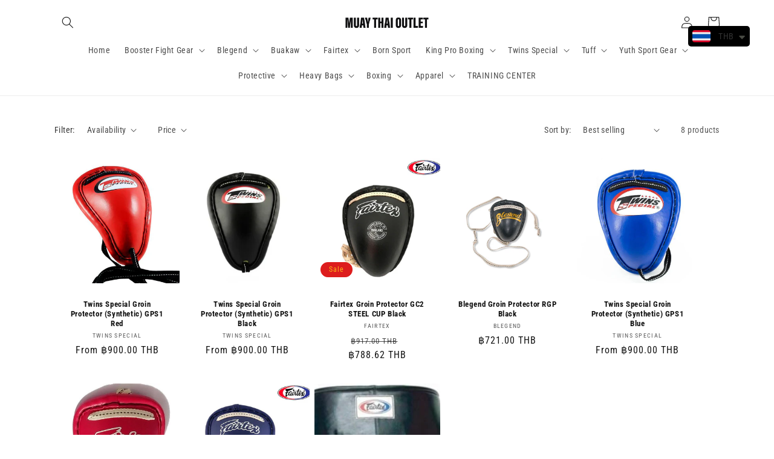

--- FILE ---
content_type: text/html; charset=utf-8
request_url: https://muaythaioutlet.shop/collections/groin-protector
body_size: 50284
content:
<!doctype html>
<html class="no-js" lang="en">
  <head>
    <meta charset="utf-8">
    <meta http-equiv="X-UA-Compatible" content="IE=edge">
    <meta name="viewport" content="width=device-width,initial-scale=1">
    <meta name="theme-color" content="">
    <link rel="canonical" href="https://muaythaioutlet.shop/collections/groin-protector">
    <link rel="preconnect" href="https://cdn.shopify.com" crossorigin><link rel="icon" type="image/png" href="//muaythaioutlet.shop/cdn/shop/files/MUAY_THAI_OUTLET_Logo_13-11-2023-02_0.png?crop=center&height=32&v=1700455086&width=32"><link rel="preconnect" href="https://fonts.shopifycdn.com" crossorigin>

    

<meta property="og:site_name" content="MUAY THAI OUTLET">
<meta property="og:url" content="https://muaythaioutlet.shop/collections/groin-protector">
<meta property="og:title" content="Groin Protector">
<meta property="og:type" content="website">
<meta property="og:description" content="Shop muay thai equipment at Muay Thai Outlet, all for Muay Thai lovers. Worldwide shipping with DHL Express - 2-4 days. Thai quality. Factory price"><meta property="og:image" content="http://muaythaioutlet.shop/cdn/shop/files/Muay_Thai_Outlet_1_8507ab34-3039-4eb0-bc6c-67b0b68b0700.jpg?v=1669022811">
  <meta property="og:image:secure_url" content="https://muaythaioutlet.shop/cdn/shop/files/Muay_Thai_Outlet_1_8507ab34-3039-4eb0-bc6c-67b0b68b0700.jpg?v=1669022811">
  <meta property="og:image:width" content="1200">
  <meta property="og:image:height" content="683"><meta name="twitter:card" content="summary_large_image">
<meta name="twitter:title" content="Groin Protector">
<meta name="twitter:description" content="Shop muay thai equipment at Muay Thai Outlet, all for Muay Thai lovers. Worldwide shipping with DHL Express - 2-4 days. Thai quality. Factory price">


    <script src="//muaythaioutlet.shop/cdn/shop/t/1/assets/global.js?v=149496944046504657681668567332" defer="defer"></script>
    <script>window.performance && window.performance.mark && window.performance.mark('shopify.content_for_header.start');</script><meta name="google-site-verification" content="3OcKWgQ3RMIyY2FeMvb1pQpreTeBFUdUvanZsV4atDQ">
<meta id="shopify-digital-wallet" name="shopify-digital-wallet" content="/67811574034/digital_wallets/dialog">
<link rel="alternate" type="application/atom+xml" title="Feed" href="/collections/groin-protector.atom" />
<link rel="alternate" hreflang="x-default" href="https://muaythaioutlet.shop/collections/groin-protector">
<link rel="alternate" hreflang="en" href="https://muaythaioutlet.shop/collections/groin-protector">
<link rel="alternate" hreflang="th" href="https://muaythaioutlet.shop/th/collections/groin-protector">
<link rel="alternate" hreflang="en-CA" href="https://muaythaioutlet.shop/en-ca/collections/groin-protector">
<link rel="alternate" hreflang="en-AG" href="https://muaythaioutlet.shop/en-ca/collections/groin-protector">
<link rel="alternate" hreflang="en-AI" href="https://muaythaioutlet.shop/en-ca/collections/groin-protector">
<link rel="alternate" hreflang="en-AW" href="https://muaythaioutlet.shop/en-ca/collections/groin-protector">
<link rel="alternate" hreflang="en-BB" href="https://muaythaioutlet.shop/en-ca/collections/groin-protector">
<link rel="alternate" hreflang="en-BL" href="https://muaythaioutlet.shop/en-ca/collections/groin-protector">
<link rel="alternate" hreflang="en-BM" href="https://muaythaioutlet.shop/en-ca/collections/groin-protector">
<link rel="alternate" hreflang="en-BQ" href="https://muaythaioutlet.shop/en-ca/collections/groin-protector">
<link rel="alternate" hreflang="en-BS" href="https://muaythaioutlet.shop/en-ca/collections/groin-protector">
<link rel="alternate" hreflang="en-BZ" href="https://muaythaioutlet.shop/en-ca/collections/groin-protector">
<link rel="alternate" hreflang="en-CR" href="https://muaythaioutlet.shop/en-ca/collections/groin-protector">
<link rel="alternate" hreflang="en-CW" href="https://muaythaioutlet.shop/en-ca/collections/groin-protector">
<link rel="alternate" hreflang="en-DM" href="https://muaythaioutlet.shop/en-ca/collections/groin-protector">
<link rel="alternate" hreflang="en-DO" href="https://muaythaioutlet.shop/en-ca/collections/groin-protector">
<link rel="alternate" hreflang="en-GD" href="https://muaythaioutlet.shop/en-ca/collections/groin-protector">
<link rel="alternate" hreflang="en-GL" href="https://muaythaioutlet.shop/en-ca/collections/groin-protector">
<link rel="alternate" hreflang="en-GP" href="https://muaythaioutlet.shop/en-ca/collections/groin-protector">
<link rel="alternate" hreflang="en-GT" href="https://muaythaioutlet.shop/en-ca/collections/groin-protector">
<link rel="alternate" hreflang="en-HN" href="https://muaythaioutlet.shop/en-ca/collections/groin-protector">
<link rel="alternate" hreflang="en-HT" href="https://muaythaioutlet.shop/en-ca/collections/groin-protector">
<link rel="alternate" hreflang="en-JM" href="https://muaythaioutlet.shop/en-ca/collections/groin-protector">
<link rel="alternate" hreflang="en-KN" href="https://muaythaioutlet.shop/en-ca/collections/groin-protector">
<link rel="alternate" hreflang="en-KY" href="https://muaythaioutlet.shop/en-ca/collections/groin-protector">
<link rel="alternate" hreflang="en-LC" href="https://muaythaioutlet.shop/en-ca/collections/groin-protector">
<link rel="alternate" hreflang="en-MF" href="https://muaythaioutlet.shop/en-ca/collections/groin-protector">
<link rel="alternate" hreflang="en-MQ" href="https://muaythaioutlet.shop/en-ca/collections/groin-protector">
<link rel="alternate" hreflang="en-MS" href="https://muaythaioutlet.shop/en-ca/collections/groin-protector">
<link rel="alternate" hreflang="en-NI" href="https://muaythaioutlet.shop/en-ca/collections/groin-protector">
<link rel="alternate" hreflang="en-PA" href="https://muaythaioutlet.shop/en-ca/collections/groin-protector">
<link rel="alternate" hreflang="en-PM" href="https://muaythaioutlet.shop/en-ca/collections/groin-protector">
<link rel="alternate" hreflang="en-SV" href="https://muaythaioutlet.shop/en-ca/collections/groin-protector">
<link rel="alternate" hreflang="en-SX" href="https://muaythaioutlet.shop/en-ca/collections/groin-protector">
<link rel="alternate" hreflang="en-TC" href="https://muaythaioutlet.shop/en-ca/collections/groin-protector">
<link rel="alternate" hreflang="en-TT" href="https://muaythaioutlet.shop/en-ca/collections/groin-protector">
<link rel="alternate" hreflang="en-VC" href="https://muaythaioutlet.shop/en-ca/collections/groin-protector">
<link rel="alternate" hreflang="en-VG" href="https://muaythaioutlet.shop/en-ca/collections/groin-protector">
<link rel="alternate" hreflang="en-MX" href="https://muaythaioutlet.shop/en-ca/collections/groin-protector">
<link rel="alternate" hreflang="en-US" href="https://muaythaioutlet.shop/en-ca/collections/groin-protector">
<link rel="alternate" hreflang="en-FI" href="https://muaythaioutlet.shop/en-de/collections/groin-protector">
<link rel="alternate" hreflang="en-PT" href="https://muaythaioutlet.shop/en-de/collections/groin-protector">
<link rel="alternate" hreflang="en-GB" href="https://muaythaioutlet.shop/en-de/collections/groin-protector">
<link rel="alternate" hreflang="en-DE" href="https://muaythaioutlet.shop/en-de/collections/groin-protector">
<link rel="alternate" hreflang="en-FR" href="https://muaythaioutlet.shop/en-de/collections/groin-protector">
<link rel="alternate" hreflang="en-CH" href="https://muaythaioutlet.shop/en-de/collections/groin-protector">
<link rel="alternate" hreflang="en-NL" href="https://muaythaioutlet.shop/en-de/collections/groin-protector">
<link rel="alternate" hreflang="en-IT" href="https://muaythaioutlet.shop/en-de/collections/groin-protector">
<link rel="alternate" hreflang="en-BG" href="https://muaythaioutlet.shop/en-de/collections/groin-protector">
<link rel="alternate" hreflang="en-EE" href="https://muaythaioutlet.shop/en-de/collections/groin-protector">
<link rel="alternate" hreflang="en-HU" href="https://muaythaioutlet.shop/en-de/collections/groin-protector">
<link rel="alternate" hreflang="en-LI" href="https://muaythaioutlet.shop/en-de/collections/groin-protector">
<link rel="alternate" hreflang="en-LV" href="https://muaythaioutlet.shop/en-de/collections/groin-protector">
<link rel="alternate" hreflang="en-VA" href="https://muaythaioutlet.shop/en-de/collections/groin-protector">
<link rel="alternate" hreflang="en-AD" href="https://muaythaioutlet.shop/en-de/collections/groin-protector">
<link rel="alternate" hreflang="en-AL" href="https://muaythaioutlet.shop/en-de/collections/groin-protector">
<link rel="alternate" hreflang="en-AX" href="https://muaythaioutlet.shop/en-de/collections/groin-protector">
<link rel="alternate" hreflang="en-BA" href="https://muaythaioutlet.shop/en-de/collections/groin-protector">
<link rel="alternate" hreflang="en-BY" href="https://muaythaioutlet.shop/en-de/collections/groin-protector">
<link rel="alternate" hreflang="en-FO" href="https://muaythaioutlet.shop/en-de/collections/groin-protector">
<link rel="alternate" hreflang="en-GG" href="https://muaythaioutlet.shop/en-de/collections/groin-protector">
<link rel="alternate" hreflang="en-GI" href="https://muaythaioutlet.shop/en-de/collections/groin-protector">
<link rel="alternate" hreflang="en-HR" href="https://muaythaioutlet.shop/en-de/collections/groin-protector">
<link rel="alternate" hreflang="en-IM" href="https://muaythaioutlet.shop/en-de/collections/groin-protector">
<link rel="alternate" hreflang="en-IS" href="https://muaythaioutlet.shop/en-de/collections/groin-protector">
<link rel="alternate" hreflang="en-JE" href="https://muaythaioutlet.shop/en-de/collections/groin-protector">
<link rel="alternate" hreflang="en-MD" href="https://muaythaioutlet.shop/en-de/collections/groin-protector">
<link rel="alternate" hreflang="en-ME" href="https://muaythaioutlet.shop/en-de/collections/groin-protector">
<link rel="alternate" hreflang="en-MK" href="https://muaythaioutlet.shop/en-de/collections/groin-protector">
<link rel="alternate" hreflang="en-RS" href="https://muaythaioutlet.shop/en-de/collections/groin-protector">
<link rel="alternate" hreflang="en-SJ" href="https://muaythaioutlet.shop/en-de/collections/groin-protector">
<link rel="alternate" hreflang="en-XK" href="https://muaythaioutlet.shop/en-de/collections/groin-protector">
<link rel="alternate" hreflang="en-GR" href="https://muaythaioutlet.shop/en-de/collections/groin-protector">
<link rel="alternate" hreflang="en-ES" href="https://muaythaioutlet.shop/en-de/collections/groin-protector">
<link rel="alternate" hreflang="en-SE" href="https://muaythaioutlet.shop/en-de/collections/groin-protector">
<link rel="alternate" hreflang="en-NO" href="https://muaythaioutlet.shop/en-de/collections/groin-protector">
<link rel="alternate" hreflang="en-IE" href="https://muaythaioutlet.shop/en-de/collections/groin-protector">
<link rel="alternate" hreflang="en-BE" href="https://muaythaioutlet.shop/en-de/collections/groin-protector">
<link rel="alternate" hreflang="en-AT" href="https://muaythaioutlet.shop/en-de/collections/groin-protector">
<link rel="alternate" hreflang="en-DK" href="https://muaythaioutlet.shop/en-de/collections/groin-protector">
<link rel="alternate" hreflang="en-RU" href="https://muaythaioutlet.shop/en-de/collections/groin-protector">
<link rel="alternate" hreflang="en-LT" href="https://muaythaioutlet.shop/en-de/collections/groin-protector">
<link rel="alternate" hreflang="en-LU" href="https://muaythaioutlet.shop/en-de/collections/groin-protector">
<link rel="alternate" hreflang="en-MC" href="https://muaythaioutlet.shop/en-de/collections/groin-protector">
<link rel="alternate" hreflang="en-MT" href="https://muaythaioutlet.shop/en-de/collections/groin-protector">
<link rel="alternate" hreflang="en-RO" href="https://muaythaioutlet.shop/en-de/collections/groin-protector">
<link rel="alternate" hreflang="en-SI" href="https://muaythaioutlet.shop/en-de/collections/groin-protector">
<link rel="alternate" hreflang="en-SK" href="https://muaythaioutlet.shop/en-de/collections/groin-protector">
<link rel="alternate" hreflang="en-SM" href="https://muaythaioutlet.shop/en-de/collections/groin-protector">
<link rel="alternate" hreflang="en-CZ" href="https://muaythaioutlet.shop/en-de/collections/groin-protector">
<link rel="alternate" hreflang="en-UA" href="https://muaythaioutlet.shop/en-de/collections/groin-protector">
<link rel="alternate" hreflang="en-PL" href="https://muaythaioutlet.shop/en-de/collections/groin-protector">
<link rel="alternate" hreflang="en-IO" href="https://muaythaioutlet.africa/collections/groin-protector">
<link rel="alternate" hreflang="en-RE" href="https://muaythaioutlet.africa/collections/groin-protector">
<link rel="alternate" hreflang="en-TF" href="https://muaythaioutlet.africa/collections/groin-protector">
<link rel="alternate" hreflang="en-YT" href="https://muaythaioutlet.africa/collections/groin-protector">
<link rel="alternate" hreflang="en-DZ" href="https://muaythaioutlet.africa/collections/groin-protector">
<link rel="alternate" hreflang="en-AO" href="https://muaythaioutlet.africa/collections/groin-protector">
<link rel="alternate" hreflang="en-AC" href="https://muaythaioutlet.africa/collections/groin-protector">
<link rel="alternate" hreflang="en-BJ" href="https://muaythaioutlet.africa/collections/groin-protector">
<link rel="alternate" hreflang="en-BW" href="https://muaythaioutlet.africa/collections/groin-protector">
<link rel="alternate" hreflang="en-BF" href="https://muaythaioutlet.africa/collections/groin-protector">
<link rel="alternate" hreflang="en-BI" href="https://muaythaioutlet.africa/collections/groin-protector">
<link rel="alternate" hreflang="en-CM" href="https://muaythaioutlet.africa/collections/groin-protector">
<link rel="alternate" hreflang="en-CV" href="https://muaythaioutlet.africa/collections/groin-protector">
<link rel="alternate" hreflang="en-CF" href="https://muaythaioutlet.africa/collections/groin-protector">
<link rel="alternate" hreflang="en-TD" href="https://muaythaioutlet.africa/collections/groin-protector">
<link rel="alternate" hreflang="en-KM" href="https://muaythaioutlet.africa/collections/groin-protector">
<link rel="alternate" hreflang="en-CG" href="https://muaythaioutlet.africa/collections/groin-protector">
<link rel="alternate" hreflang="en-CD" href="https://muaythaioutlet.africa/collections/groin-protector">
<link rel="alternate" hreflang="en-CI" href="https://muaythaioutlet.africa/collections/groin-protector">
<link rel="alternate" hreflang="en-DJ" href="https://muaythaioutlet.africa/collections/groin-protector">
<link rel="alternate" hreflang="en-EG" href="https://muaythaioutlet.africa/collections/groin-protector">
<link rel="alternate" hreflang="en-GQ" href="https://muaythaioutlet.africa/collections/groin-protector">
<link rel="alternate" hreflang="en-ER" href="https://muaythaioutlet.africa/collections/groin-protector">
<link rel="alternate" hreflang="en-SZ" href="https://muaythaioutlet.africa/collections/groin-protector">
<link rel="alternate" hreflang="en-ET" href="https://muaythaioutlet.africa/collections/groin-protector">
<link rel="alternate" hreflang="en-GA" href="https://muaythaioutlet.africa/collections/groin-protector">
<link rel="alternate" hreflang="en-GM" href="https://muaythaioutlet.africa/collections/groin-protector">
<link rel="alternate" hreflang="en-GH" href="https://muaythaioutlet.africa/collections/groin-protector">
<link rel="alternate" hreflang="en-GN" href="https://muaythaioutlet.africa/collections/groin-protector">
<link rel="alternate" hreflang="en-GW" href="https://muaythaioutlet.africa/collections/groin-protector">
<link rel="alternate" hreflang="en-KE" href="https://muaythaioutlet.africa/collections/groin-protector">
<link rel="alternate" hreflang="en-LS" href="https://muaythaioutlet.africa/collections/groin-protector">
<link rel="alternate" hreflang="en-LR" href="https://muaythaioutlet.africa/collections/groin-protector">
<link rel="alternate" hreflang="en-LY" href="https://muaythaioutlet.africa/collections/groin-protector">
<link rel="alternate" hreflang="en-MG" href="https://muaythaioutlet.africa/collections/groin-protector">
<link rel="alternate" hreflang="en-MW" href="https://muaythaioutlet.africa/collections/groin-protector">
<link rel="alternate" hreflang="en-ML" href="https://muaythaioutlet.africa/collections/groin-protector">
<link rel="alternate" hreflang="en-MR" href="https://muaythaioutlet.africa/collections/groin-protector">
<link rel="alternate" hreflang="en-MU" href="https://muaythaioutlet.africa/collections/groin-protector">
<link rel="alternate" hreflang="en-MZ" href="https://muaythaioutlet.africa/collections/groin-protector">
<link rel="alternate" hreflang="en-NA" href="https://muaythaioutlet.africa/collections/groin-protector">
<link rel="alternate" hreflang="en-NE" href="https://muaythaioutlet.africa/collections/groin-protector">
<link rel="alternate" hreflang="en-NG" href="https://muaythaioutlet.africa/collections/groin-protector">
<link rel="alternate" hreflang="en-RW" href="https://muaythaioutlet.africa/collections/groin-protector">
<link rel="alternate" hreflang="en-ST" href="https://muaythaioutlet.africa/collections/groin-protector">
<link rel="alternate" hreflang="en-SN" href="https://muaythaioutlet.africa/collections/groin-protector">
<link rel="alternate" hreflang="en-SC" href="https://muaythaioutlet.africa/collections/groin-protector">
<link rel="alternate" hreflang="en-SL" href="https://muaythaioutlet.africa/collections/groin-protector">
<link rel="alternate" hreflang="en-SO" href="https://muaythaioutlet.africa/collections/groin-protector">
<link rel="alternate" hreflang="en-ZA" href="https://muaythaioutlet.africa/collections/groin-protector">
<link rel="alternate" hreflang="en-SS" href="https://muaythaioutlet.africa/collections/groin-protector">
<link rel="alternate" hreflang="en-SH" href="https://muaythaioutlet.africa/collections/groin-protector">
<link rel="alternate" hreflang="en-SD" href="https://muaythaioutlet.africa/collections/groin-protector">
<link rel="alternate" hreflang="en-TZ" href="https://muaythaioutlet.africa/collections/groin-protector">
<link rel="alternate" hreflang="en-TG" href="https://muaythaioutlet.africa/collections/groin-protector">
<link rel="alternate" hreflang="en-TA" href="https://muaythaioutlet.africa/collections/groin-protector">
<link rel="alternate" hreflang="en-TN" href="https://muaythaioutlet.africa/collections/groin-protector">
<link rel="alternate" hreflang="en-UG" href="https://muaythaioutlet.africa/collections/groin-protector">
<link rel="alternate" hreflang="en-EH" href="https://muaythaioutlet.africa/collections/groin-protector">
<link rel="alternate" hreflang="en-ZM" href="https://muaythaioutlet.africa/collections/groin-protector">
<link rel="alternate" hreflang="en-ZW" href="https://muaythaioutlet.africa/collections/groin-protector">
<link rel="alternate" hreflang="en-MA" href="https://muaythaioutlet.africa/collections/groin-protector">
<link rel="alternate" hreflang="en-JP" href="https://muaythaioutlet.shop/en-ae/collections/groin-protector">
<link rel="alternate" hreflang="en-SG" href="https://muaythaioutlet.shop/en-ae/collections/groin-protector">
<link rel="alternate" hreflang="en-BD" href="https://muaythaioutlet.shop/en-ae/collections/groin-protector">
<link rel="alternate" hreflang="en-BT" href="https://muaythaioutlet.shop/en-ae/collections/groin-protector">
<link rel="alternate" hreflang="en-LK" href="https://muaythaioutlet.shop/en-ae/collections/groin-protector">
<link rel="alternate" hreflang="en-NP" href="https://muaythaioutlet.shop/en-ae/collections/groin-protector">
<link rel="alternate" hreflang="en-PK" href="https://muaythaioutlet.shop/en-ae/collections/groin-protector">
<link rel="alternate" hreflang="en-CY" href="https://muaythaioutlet.shop/en-ae/collections/groin-protector">
<link rel="alternate" hreflang="en-AF" href="https://muaythaioutlet.shop/en-ae/collections/groin-protector">
<link rel="alternate" hreflang="en-AM" href="https://muaythaioutlet.shop/en-ae/collections/groin-protector">
<link rel="alternate" hreflang="en-AZ" href="https://muaythaioutlet.shop/en-ae/collections/groin-protector">
<link rel="alternate" hreflang="en-GE" href="https://muaythaioutlet.shop/en-ae/collections/groin-protector">
<link rel="alternate" hreflang="en-IQ" href="https://muaythaioutlet.shop/en-ae/collections/groin-protector">
<link rel="alternate" hreflang="en-JO" href="https://muaythaioutlet.shop/en-ae/collections/groin-protector">
<link rel="alternate" hreflang="en-KG" href="https://muaythaioutlet.shop/en-ae/collections/groin-protector">
<link rel="alternate" hreflang="en-KZ" href="https://muaythaioutlet.shop/en-ae/collections/groin-protector">
<link rel="alternate" hreflang="en-LA" href="https://muaythaioutlet.shop/en-ae/collections/groin-protector">
<link rel="alternate" hreflang="en-LB" href="https://muaythaioutlet.shop/en-ae/collections/groin-protector">
<link rel="alternate" hreflang="en-MM" href="https://muaythaioutlet.shop/en-ae/collections/groin-protector">
<link rel="alternate" hreflang="en-MV" href="https://muaythaioutlet.shop/en-ae/collections/groin-protector">
<link rel="alternate" hreflang="en-OM" href="https://muaythaioutlet.shop/en-ae/collections/groin-protector">
<link rel="alternate" hreflang="en-PS" href="https://muaythaioutlet.shop/en-ae/collections/groin-protector">
<link rel="alternate" hreflang="en-TJ" href="https://muaythaioutlet.shop/en-ae/collections/groin-protector">
<link rel="alternate" hreflang="en-TL" href="https://muaythaioutlet.shop/en-ae/collections/groin-protector">
<link rel="alternate" hreflang="en-TM" href="https://muaythaioutlet.shop/en-ae/collections/groin-protector">
<link rel="alternate" hreflang="en-TR" href="https://muaythaioutlet.shop/en-ae/collections/groin-protector">
<link rel="alternate" hreflang="en-UZ" href="https://muaythaioutlet.shop/en-ae/collections/groin-protector">
<link rel="alternate" hreflang="en-YE" href="https://muaythaioutlet.shop/en-ae/collections/groin-protector">
<link rel="alternate" hreflang="en-BH" href="https://muaythaioutlet.shop/en-ae/collections/groin-protector">
<link rel="alternate" hreflang="en-HK" href="https://muaythaioutlet.shop/en-ae/collections/groin-protector">
<link rel="alternate" hreflang="en-KR" href="https://muaythaioutlet.shop/en-ae/collections/groin-protector">
<link rel="alternate" hreflang="en-IL" href="https://muaythaioutlet.shop/en-ae/collections/groin-protector">
<link rel="alternate" hreflang="en-SA" href="https://muaythaioutlet.shop/en-ae/collections/groin-protector">
<link rel="alternate" hreflang="en-CN" href="https://muaythaioutlet.shop/en-ae/collections/groin-protector">
<link rel="alternate" hreflang="en-IN" href="https://muaythaioutlet.shop/en-ae/collections/groin-protector">
<link rel="alternate" hreflang="en-TW" href="https://muaythaioutlet.shop/en-ae/collections/groin-protector">
<link rel="alternate" hreflang="en-MY" href="https://muaythaioutlet.shop/en-ae/collections/groin-protector">
<link rel="alternate" hreflang="en-PH" href="https://muaythaioutlet.shop/en-ae/collections/groin-protector">
<link rel="alternate" hreflang="en-BN" href="https://muaythaioutlet.shop/en-ae/collections/groin-protector">
<link rel="alternate" hreflang="en-KW" href="https://muaythaioutlet.shop/en-ae/collections/groin-protector">
<link rel="alternate" hreflang="en-ID" href="https://muaythaioutlet.shop/en-ae/collections/groin-protector">
<link rel="alternate" hreflang="en-KH" href="https://muaythaioutlet.shop/en-ae/collections/groin-protector">
<link rel="alternate" hreflang="en-MO" href="https://muaythaioutlet.shop/en-ae/collections/groin-protector">
<link rel="alternate" hreflang="en-AE" href="https://muaythaioutlet.shop/en-ae/collections/groin-protector">
<link rel="alternate" hreflang="en-VN" href="https://muaythaioutlet.shop/en-ae/collections/groin-protector">
<link rel="alternate" hreflang="en-QA" href="https://muaythaioutlet.shop/en-ae/collections/groin-protector">
<link rel="alternate" hreflang="en-MN" href="https://muaythaioutlet.shop/en-ae/collections/groin-protector">
<link rel="alternate" type="application/json+oembed" href="https://muaythaioutlet.shop/collections/groin-protector.oembed">
<script async="async" src="/checkouts/internal/preloads.js?locale=en-TH"></script>
<script id="shopify-features" type="application/json">{"accessToken":"03491eebfd60a1f30fe55c14afeee663","betas":["rich-media-storefront-analytics"],"domain":"muaythaioutlet.shop","predictiveSearch":true,"shopId":67811574034,"locale":"en"}</script>
<script>var Shopify = Shopify || {};
Shopify.shop = "muaythaioutlet.myshopify.com";
Shopify.locale = "en";
Shopify.currency = {"active":"THB","rate":"1.0"};
Shopify.country = "TH";
Shopify.theme = {"name":"Dawn","id":138256056594,"schema_name":"Dawn","schema_version":"7.0.1","theme_store_id":887,"role":"main"};
Shopify.theme.handle = "null";
Shopify.theme.style = {"id":null,"handle":null};
Shopify.cdnHost = "muaythaioutlet.shop/cdn";
Shopify.routes = Shopify.routes || {};
Shopify.routes.root = "/";</script>
<script type="module">!function(o){(o.Shopify=o.Shopify||{}).modules=!0}(window);</script>
<script>!function(o){function n(){var o=[];function n(){o.push(Array.prototype.slice.apply(arguments))}return n.q=o,n}var t=o.Shopify=o.Shopify||{};t.loadFeatures=n(),t.autoloadFeatures=n()}(window);</script>
<script id="shop-js-analytics" type="application/json">{"pageType":"collection"}</script>
<script defer="defer" async type="module" src="//muaythaioutlet.shop/cdn/shopifycloud/shop-js/modules/v2/client.init-shop-cart-sync_BT-GjEfc.en.esm.js"></script>
<script defer="defer" async type="module" src="//muaythaioutlet.shop/cdn/shopifycloud/shop-js/modules/v2/chunk.common_D58fp_Oc.esm.js"></script>
<script defer="defer" async type="module" src="//muaythaioutlet.shop/cdn/shopifycloud/shop-js/modules/v2/chunk.modal_xMitdFEc.esm.js"></script>
<script type="module">
  await import("//muaythaioutlet.shop/cdn/shopifycloud/shop-js/modules/v2/client.init-shop-cart-sync_BT-GjEfc.en.esm.js");
await import("//muaythaioutlet.shop/cdn/shopifycloud/shop-js/modules/v2/chunk.common_D58fp_Oc.esm.js");
await import("//muaythaioutlet.shop/cdn/shopifycloud/shop-js/modules/v2/chunk.modal_xMitdFEc.esm.js");

  window.Shopify.SignInWithShop?.initShopCartSync?.({"fedCMEnabled":true,"windoidEnabled":true});

</script>
<script id="__st">var __st={"a":67811574034,"offset":25200,"reqid":"8cfb6b88-de1c-4f8c-800a-05f5a1c53157-1769258736","pageurl":"muaythaioutlet.shop\/collections\/groin-protector","u":"dc1ec43257f7","p":"collection","rtyp":"collection","rid":427928224018};</script>
<script>window.ShopifyPaypalV4VisibilityTracking = true;</script>
<script id="captcha-bootstrap">!function(){'use strict';const t='contact',e='account',n='new_comment',o=[[t,t],['blogs',n],['comments',n],[t,'customer']],c=[[e,'customer_login'],[e,'guest_login'],[e,'recover_customer_password'],[e,'create_customer']],r=t=>t.map((([t,e])=>`form[action*='/${t}']:not([data-nocaptcha='true']) input[name='form_type'][value='${e}']`)).join(','),a=t=>()=>t?[...document.querySelectorAll(t)].map((t=>t.form)):[];function s(){const t=[...o],e=r(t);return a(e)}const i='password',u='form_key',d=['recaptcha-v3-token','g-recaptcha-response','h-captcha-response',i],f=()=>{try{return window.sessionStorage}catch{return}},m='__shopify_v',_=t=>t.elements[u];function p(t,e,n=!1){try{const o=window.sessionStorage,c=JSON.parse(o.getItem(e)),{data:r}=function(t){const{data:e,action:n}=t;return t[m]||n?{data:e,action:n}:{data:t,action:n}}(c);for(const[e,n]of Object.entries(r))t.elements[e]&&(t.elements[e].value=n);n&&o.removeItem(e)}catch(o){console.error('form repopulation failed',{error:o})}}const l='form_type',E='cptcha';function T(t){t.dataset[E]=!0}const w=window,h=w.document,L='Shopify',v='ce_forms',y='captcha';let A=!1;((t,e)=>{const n=(g='f06e6c50-85a8-45c8-87d0-21a2b65856fe',I='https://cdn.shopify.com/shopifycloud/storefront-forms-hcaptcha/ce_storefront_forms_captcha_hcaptcha.v1.5.2.iife.js',D={infoText:'Protected by hCaptcha',privacyText:'Privacy',termsText:'Terms'},(t,e,n)=>{const o=w[L][v],c=o.bindForm;if(c)return c(t,g,e,D).then(n);var r;o.q.push([[t,g,e,D],n]),r=I,A||(h.body.append(Object.assign(h.createElement('script'),{id:'captcha-provider',async:!0,src:r})),A=!0)});var g,I,D;w[L]=w[L]||{},w[L][v]=w[L][v]||{},w[L][v].q=[],w[L][y]=w[L][y]||{},w[L][y].protect=function(t,e){n(t,void 0,e),T(t)},Object.freeze(w[L][y]),function(t,e,n,w,h,L){const[v,y,A,g]=function(t,e,n){const i=e?o:[],u=t?c:[],d=[...i,...u],f=r(d),m=r(i),_=r(d.filter((([t,e])=>n.includes(e))));return[a(f),a(m),a(_),s()]}(w,h,L),I=t=>{const e=t.target;return e instanceof HTMLFormElement?e:e&&e.form},D=t=>v().includes(t);t.addEventListener('submit',(t=>{const e=I(t);if(!e)return;const n=D(e)&&!e.dataset.hcaptchaBound&&!e.dataset.recaptchaBound,o=_(e),c=g().includes(e)&&(!o||!o.value);(n||c)&&t.preventDefault(),c&&!n&&(function(t){try{if(!f())return;!function(t){const e=f();if(!e)return;const n=_(t);if(!n)return;const o=n.value;o&&e.removeItem(o)}(t);const e=Array.from(Array(32),(()=>Math.random().toString(36)[2])).join('');!function(t,e){_(t)||t.append(Object.assign(document.createElement('input'),{type:'hidden',name:u})),t.elements[u].value=e}(t,e),function(t,e){const n=f();if(!n)return;const o=[...t.querySelectorAll(`input[type='${i}']`)].map((({name:t})=>t)),c=[...d,...o],r={};for(const[a,s]of new FormData(t).entries())c.includes(a)||(r[a]=s);n.setItem(e,JSON.stringify({[m]:1,action:t.action,data:r}))}(t,e)}catch(e){console.error('failed to persist form',e)}}(e),e.submit())}));const S=(t,e)=>{t&&!t.dataset[E]&&(n(t,e.some((e=>e===t))),T(t))};for(const o of['focusin','change'])t.addEventListener(o,(t=>{const e=I(t);D(e)&&S(e,y())}));const B=e.get('form_key'),M=e.get(l),P=B&&M;t.addEventListener('DOMContentLoaded',(()=>{const t=y();if(P)for(const e of t)e.elements[l].value===M&&p(e,B);[...new Set([...A(),...v().filter((t=>'true'===t.dataset.shopifyCaptcha))])].forEach((e=>S(e,t)))}))}(h,new URLSearchParams(w.location.search),n,t,e,['guest_login'])})(!0,!0)}();</script>
<script integrity="sha256-4kQ18oKyAcykRKYeNunJcIwy7WH5gtpwJnB7kiuLZ1E=" data-source-attribution="shopify.loadfeatures" defer="defer" src="//muaythaioutlet.shop/cdn/shopifycloud/storefront/assets/storefront/load_feature-a0a9edcb.js" crossorigin="anonymous"></script>
<script data-source-attribution="shopify.dynamic_checkout.dynamic.init">var Shopify=Shopify||{};Shopify.PaymentButton=Shopify.PaymentButton||{isStorefrontPortableWallets:!0,init:function(){window.Shopify.PaymentButton.init=function(){};var t=document.createElement("script");t.src="https://muaythaioutlet.shop/cdn/shopifycloud/portable-wallets/latest/portable-wallets.en.js",t.type="module",document.head.appendChild(t)}};
</script>
<script data-source-attribution="shopify.dynamic_checkout.buyer_consent">
  function portableWalletsHideBuyerConsent(e){var t=document.getElementById("shopify-buyer-consent"),n=document.getElementById("shopify-subscription-policy-button");t&&n&&(t.classList.add("hidden"),t.setAttribute("aria-hidden","true"),n.removeEventListener("click",e))}function portableWalletsShowBuyerConsent(e){var t=document.getElementById("shopify-buyer-consent"),n=document.getElementById("shopify-subscription-policy-button");t&&n&&(t.classList.remove("hidden"),t.removeAttribute("aria-hidden"),n.addEventListener("click",e))}window.Shopify?.PaymentButton&&(window.Shopify.PaymentButton.hideBuyerConsent=portableWalletsHideBuyerConsent,window.Shopify.PaymentButton.showBuyerConsent=portableWalletsShowBuyerConsent);
</script>
<script data-source-attribution="shopify.dynamic_checkout.cart.bootstrap">document.addEventListener("DOMContentLoaded",(function(){function t(){return document.querySelector("shopify-accelerated-checkout-cart, shopify-accelerated-checkout")}if(t())Shopify.PaymentButton.init();else{new MutationObserver((function(e,n){t()&&(Shopify.PaymentButton.init(),n.disconnect())})).observe(document.body,{childList:!0,subtree:!0})}}));
</script>
<script id='scb4127' type='text/javascript' async='' src='https://muaythaioutlet.shop/cdn/shopifycloud/privacy-banner/storefront-banner.js'></script><link id="shopify-accelerated-checkout-styles" rel="stylesheet" media="screen" href="https://muaythaioutlet.shop/cdn/shopifycloud/portable-wallets/latest/accelerated-checkout-backwards-compat.css" crossorigin="anonymous">
<style id="shopify-accelerated-checkout-cart">
        #shopify-buyer-consent {
  margin-top: 1em;
  display: inline-block;
  width: 100%;
}

#shopify-buyer-consent.hidden {
  display: none;
}

#shopify-subscription-policy-button {
  background: none;
  border: none;
  padding: 0;
  text-decoration: underline;
  font-size: inherit;
  cursor: pointer;
}

#shopify-subscription-policy-button::before {
  box-shadow: none;
}

      </style>
<script id="sections-script" data-sections="header,footer" defer="defer" src="//muaythaioutlet.shop/cdn/shop/t/1/compiled_assets/scripts.js?v=1151"></script>
<script>window.performance && window.performance.mark && window.performance.mark('shopify.content_for_header.end');</script>


    <style data-shopify>
      @font-face {
  font-family: "Roboto Condensed";
  font-weight: 400;
  font-style: normal;
  font-display: swap;
  src: url("//muaythaioutlet.shop/cdn/fonts/roboto_condensed/robotocondensed_n4.01812de96ca5a5e9d19bef3ca9cc80dd1bf6c8b8.woff2") format("woff2"),
       url("//muaythaioutlet.shop/cdn/fonts/roboto_condensed/robotocondensed_n4.3930e6ddba458dc3cb725a82a2668eac3c63c104.woff") format("woff");
}

      @font-face {
  font-family: "Roboto Condensed";
  font-weight: 700;
  font-style: normal;
  font-display: swap;
  src: url("//muaythaioutlet.shop/cdn/fonts/roboto_condensed/robotocondensed_n7.0c73a613503672be244d2f29ab6ddd3fc3cc69ae.woff2") format("woff2"),
       url("//muaythaioutlet.shop/cdn/fonts/roboto_condensed/robotocondensed_n7.ef6ece86ba55f49c27c4904a493c283a40f3a66e.woff") format("woff");
}

      @font-face {
  font-family: "Roboto Condensed";
  font-weight: 400;
  font-style: italic;
  font-display: swap;
  src: url("//muaythaioutlet.shop/cdn/fonts/roboto_condensed/robotocondensed_i4.05c7f163ad2c00a3c4257606d1227691aff9070b.woff2") format("woff2"),
       url("//muaythaioutlet.shop/cdn/fonts/roboto_condensed/robotocondensed_i4.04d9d87e0a45b49fc67a5b9eb5059e1540f5cda3.woff") format("woff");
}

      @font-face {
  font-family: "Roboto Condensed";
  font-weight: 700;
  font-style: italic;
  font-display: swap;
  src: url("//muaythaioutlet.shop/cdn/fonts/roboto_condensed/robotocondensed_i7.bed9f3a01efda68cdff8b63e6195c957a0da68cb.woff2") format("woff2"),
       url("//muaythaioutlet.shop/cdn/fonts/roboto_condensed/robotocondensed_i7.9ca5759a0bcf75a82b270218eab4c83ec254abf8.woff") format("woff");
}

      @font-face {
  font-family: "Roboto Condensed";
  font-weight: 700;
  font-style: normal;
  font-display: swap;
  src: url("//muaythaioutlet.shop/cdn/fonts/roboto_condensed/robotocondensed_n7.0c73a613503672be244d2f29ab6ddd3fc3cc69ae.woff2") format("woff2"),
       url("//muaythaioutlet.shop/cdn/fonts/roboto_condensed/robotocondensed_n7.ef6ece86ba55f49c27c4904a493c283a40f3a66e.woff") format("woff");
}


      :root {
        --font-body-family: "Roboto Condensed", sans-serif;
        --font-body-style: normal;
        --font-body-weight: 400;
        --font-body-weight-bold: 700;

        --font-heading-family: "Roboto Condensed", sans-serif;
        --font-heading-style: normal;
        --font-heading-weight: 700;

        --font-body-scale: 1.0;
        --font-heading-scale: 1.0;

        --color-base-text: 18, 18, 18;
        --color-shadow: 18, 18, 18;
        --color-base-background-1: 255, 255, 255;
        --color-base-background-2: 243, 243, 243;
        --color-base-solid-button-labels: 250, 179, 25;
        --color-base-outline-button-labels: 221, 29, 29;
        --color-base-accent-1: 18, 18, 18;
        --color-base-accent-2: 221, 29, 29;
        --payment-terms-background-color: #ffffff;

        --gradient-base-background-1: #ffffff;
        --gradient-base-background-2: #f3f3f3;
        --gradient-base-accent-1: #121212;
        --gradient-base-accent-2: #dd1d1d;

        --media-padding: px;
        --media-border-opacity: 0.05;
        --media-border-width: 1px;
        --media-radius: 0px;
        --media-shadow-opacity: 0.0;
        --media-shadow-horizontal-offset: 0px;
        --media-shadow-vertical-offset: 4px;
        --media-shadow-blur-radius: 5px;
        --media-shadow-visible: 0;

        --page-width: 120rem;
        --page-width-margin: 0rem;

        --product-card-image-padding: 0.0rem;
        --product-card-corner-radius: 0.0rem;
        --product-card-text-alignment: center;
        --product-card-border-width: 0.0rem;
        --product-card-border-opacity: 0.1;
        --product-card-shadow-opacity: 0.0;
        --product-card-shadow-visible: 0;
        --product-card-shadow-horizontal-offset: 0.0rem;
        --product-card-shadow-vertical-offset: 0.4rem;
        --product-card-shadow-blur-radius: 0.5rem;

        --collection-card-image-padding: 0.0rem;
        --collection-card-corner-radius: 0.0rem;
        --collection-card-text-alignment: left;
        --collection-card-border-width: 0.0rem;
        --collection-card-border-opacity: 0.1;
        --collection-card-shadow-opacity: 0.0;
        --collection-card-shadow-visible: 0;
        --collection-card-shadow-horizontal-offset: 0.0rem;
        --collection-card-shadow-vertical-offset: 0.4rem;
        --collection-card-shadow-blur-radius: 0.5rem;

        --blog-card-image-padding: 0.0rem;
        --blog-card-corner-radius: 0.0rem;
        --blog-card-text-alignment: left;
        --blog-card-border-width: 0.0rem;
        --blog-card-border-opacity: 0.1;
        --blog-card-shadow-opacity: 0.0;
        --blog-card-shadow-visible: 0;
        --blog-card-shadow-horizontal-offset: 0.0rem;
        --blog-card-shadow-vertical-offset: 0.4rem;
        --blog-card-shadow-blur-radius: 0.5rem;

        --badge-corner-radius: 4.0rem;

        --popup-border-width: 1px;
        --popup-border-opacity: 0.1;
        --popup-corner-radius: 0px;
        --popup-shadow-opacity: 0.0;
        --popup-shadow-horizontal-offset: 0px;
        --popup-shadow-vertical-offset: 4px;
        --popup-shadow-blur-radius: 5px;

        --drawer-border-width: 1px;
        --drawer-border-opacity: 0.1;
        --drawer-shadow-opacity: 0.0;
        --drawer-shadow-horizontal-offset: 0px;
        --drawer-shadow-vertical-offset: 4px;
        --drawer-shadow-blur-radius: 5px;

        --spacing-sections-desktop: 0px;
        --spacing-sections-mobile: 0px;

        --grid-desktop-vertical-spacing: 8px;
        --grid-desktop-horizontal-spacing: 8px;
        --grid-mobile-vertical-spacing: 4px;
        --grid-mobile-horizontal-spacing: 4px;

        --text-boxes-border-opacity: 0.1;
        --text-boxes-border-width: 0px;
        --text-boxes-radius: 0px;
        --text-boxes-shadow-opacity: 0.0;
        --text-boxes-shadow-visible: 0;
        --text-boxes-shadow-horizontal-offset: 0px;
        --text-boxes-shadow-vertical-offset: 4px;
        --text-boxes-shadow-blur-radius: 5px;

        --buttons-radius: 40px;
        --buttons-radius-outset: 41px;
        --buttons-border-width: 1px;
        --buttons-border-opacity: 1.0;
        --buttons-shadow-opacity: 0.35;
        --buttons-shadow-visible: 1;
        --buttons-shadow-horizontal-offset: 0px;
        --buttons-shadow-vertical-offset: 4px;
        --buttons-shadow-blur-radius: 5px;
        --buttons-border-offset: 0.3px;

        --inputs-radius: 0px;
        --inputs-border-width: 1px;
        --inputs-border-opacity: 0.55;
        --inputs-shadow-opacity: 0.0;
        --inputs-shadow-horizontal-offset: 0px;
        --inputs-margin-offset: 0px;
        --inputs-shadow-vertical-offset: 4px;
        --inputs-shadow-blur-radius: 5px;
        --inputs-radius-outset: 0px;

        --variant-pills-radius: 40px;
        --variant-pills-border-width: 1px;
        --variant-pills-border-opacity: 0.55;
        --variant-pills-shadow-opacity: 0.0;
        --variant-pills-shadow-horizontal-offset: 0px;
        --variant-pills-shadow-vertical-offset: 4px;
        --variant-pills-shadow-blur-radius: 5px;
      }

      *,
      *::before,
      *::after {
        box-sizing: inherit;
      }

      html {
        box-sizing: border-box;
        font-size: calc(var(--font-body-scale) * 62.5%);
        height: 100%;
      }

      body {
        display: grid;
        grid-template-rows: auto auto 1fr auto;
        grid-template-columns: 100%;
        min-height: 100%;
        margin: 0;
        font-size: 1.5rem;
        letter-spacing: 0.06rem;
        line-height: calc(1 + 0.8 / var(--font-body-scale));
        font-family: var(--font-body-family);
        font-style: var(--font-body-style);
        font-weight: var(--font-body-weight);
      }

      @media screen and (min-width: 750px) {
        body {
          font-size: 1.6rem;
        }
      }
    </style>

    <link href="//muaythaioutlet.shop/cdn/shop/t/1/assets/base.css?v=88290808517547527771668567351" rel="stylesheet" type="text/css" media="all" />
<link rel="preload" as="font" href="//muaythaioutlet.shop/cdn/fonts/roboto_condensed/robotocondensed_n4.01812de96ca5a5e9d19bef3ca9cc80dd1bf6c8b8.woff2" type="font/woff2" crossorigin><link rel="preload" as="font" href="//muaythaioutlet.shop/cdn/fonts/roboto_condensed/robotocondensed_n7.0c73a613503672be244d2f29ab6ddd3fc3cc69ae.woff2" type="font/woff2" crossorigin><link rel="stylesheet" href="//muaythaioutlet.shop/cdn/shop/t/1/assets/component-predictive-search.css?v=83512081251802922551668567327" media="print" onload="this.media='all'"><script>document.documentElement.className = document.documentElement.className.replace('no-js', 'js');
    if (Shopify.designMode) {
      document.documentElement.classList.add('shopify-design-mode');
    }
    </script>
    
<!-- Start of Judge.me Core -->
<link rel="dns-prefetch" href="https://cdn.judge.me/">
<script data-cfasync='false' class='jdgm-settings-script'>window.jdgmSettings={"pagination":5,"disable_web_reviews":false,"badge_no_review_text":"No reviews","badge_n_reviews_text":"{{ n }} review/reviews","hide_badge_preview_if_no_reviews":true,"badge_hide_text":false,"enforce_center_preview_badge":false,"widget_title":"Customer Reviews","widget_open_form_text":"Write a review","widget_close_form_text":"Cancel review","widget_refresh_page_text":"Refresh page","widget_summary_text":"Based on {{ number_of_reviews }} review/reviews","widget_no_review_text":"Be the first to write a review","widget_name_field_text":"Display name","widget_verified_name_field_text":"Verified Name (public)","widget_name_placeholder_text":"Display name","widget_required_field_error_text":"This field is required.","widget_email_field_text":"Email address","widget_verified_email_field_text":"Verified Email (private, can not be edited)","widget_email_placeholder_text":"Your email address","widget_email_field_error_text":"Please enter a valid email address.","widget_rating_field_text":"Rating","widget_review_title_field_text":"Review Title","widget_review_title_placeholder_text":"Give your review a title","widget_review_body_field_text":"Review content","widget_review_body_placeholder_text":"Start writing here...","widget_pictures_field_text":"Picture/Video (optional)","widget_submit_review_text":"Submit Review","widget_submit_verified_review_text":"Submit Verified Review","widget_submit_success_msg_with_auto_publish":"Thank you! Please refresh the page in a few moments to see your review. You can remove or edit your review by logging into \u003ca href='https://judge.me/login' target='_blank' rel='nofollow noopener'\u003eJudge.me\u003c/a\u003e","widget_submit_success_msg_no_auto_publish":"Thank you! Your review will be published as soon as it is approved by the shop admin. You can remove or edit your review by logging into \u003ca href='https://judge.me/login' target='_blank' rel='nofollow noopener'\u003eJudge.me\u003c/a\u003e","widget_show_default_reviews_out_of_total_text":"Showing {{ n_reviews_shown }} out of {{ n_reviews }} reviews.","widget_show_all_link_text":"Show all","widget_show_less_link_text":"Show less","widget_author_said_text":"{{ reviewer_name }} said:","widget_days_text":"{{ n }} days ago","widget_weeks_text":"{{ n }} week/weeks ago","widget_months_text":"{{ n }} month/months ago","widget_years_text":"{{ n }} year/years ago","widget_yesterday_text":"Yesterday","widget_today_text":"Today","widget_replied_text":"\u003e\u003e {{ shop_name }} replied:","widget_read_more_text":"Read more","widget_reviewer_name_as_initial":"","widget_rating_filter_color":"#fbcd0a","widget_rating_filter_see_all_text":"See all reviews","widget_sorting_most_recent_text":"Most Recent","widget_sorting_highest_rating_text":"Highest Rating","widget_sorting_lowest_rating_text":"Lowest Rating","widget_sorting_with_pictures_text":"Only Pictures","widget_sorting_most_helpful_text":"Most Helpful","widget_open_question_form_text":"Ask a question","widget_reviews_subtab_text":"Reviews","widget_questions_subtab_text":"Questions","widget_question_label_text":"Question","widget_answer_label_text":"Answer","widget_question_placeholder_text":"Write your question here","widget_submit_question_text":"Submit Question","widget_question_submit_success_text":"Thank you for your question! We will notify you once it gets answered.","verified_badge_text":"Verified","verified_badge_bg_color":"","verified_badge_text_color":"","verified_badge_placement":"left-of-reviewer-name","widget_review_max_height":"","widget_hide_border":false,"widget_social_share":false,"widget_thumb":false,"widget_review_location_show":false,"widget_location_format":"","all_reviews_include_out_of_store_products":true,"all_reviews_out_of_store_text":"(out of store)","all_reviews_pagination":100,"all_reviews_product_name_prefix_text":"about","enable_review_pictures":true,"enable_question_anwser":false,"widget_theme":"default","review_date_format":"mm/dd/yyyy","default_sort_method":"most-recent","widget_product_reviews_subtab_text":"Product Reviews","widget_shop_reviews_subtab_text":"Shop Reviews","widget_other_products_reviews_text":"Reviews for other products","widget_store_reviews_subtab_text":"Store reviews","widget_no_store_reviews_text":"This store hasn't received any reviews yet","widget_web_restriction_product_reviews_text":"This product hasn't received any reviews yet","widget_no_items_text":"No items found","widget_show_more_text":"Show more","widget_write_a_store_review_text":"Write a Store Review","widget_other_languages_heading":"Reviews in Other Languages","widget_translate_review_text":"Translate review to {{ language }}","widget_translating_review_text":"Translating...","widget_show_original_translation_text":"Show original ({{ language }})","widget_translate_review_failed_text":"Review couldn't be translated.","widget_translate_review_retry_text":"Retry","widget_translate_review_try_again_later_text":"Try again later","show_product_url_for_grouped_product":false,"widget_sorting_pictures_first_text":"Pictures First","show_pictures_on_all_rev_page_mobile":false,"show_pictures_on_all_rev_page_desktop":false,"floating_tab_hide_mobile_install_preference":false,"floating_tab_button_name":"★ Reviews","floating_tab_title":"Let customers speak for us","floating_tab_button_color":"","floating_tab_button_background_color":"","floating_tab_url":"","floating_tab_url_enabled":false,"floating_tab_tab_style":"text","all_reviews_text_badge_text":"Customers rate us {{ shop.metafields.judgeme.all_reviews_rating | round: 1 }}/5 based on {{ shop.metafields.judgeme.all_reviews_count }} reviews.","all_reviews_text_badge_text_branded_style":"{{ shop.metafields.judgeme.all_reviews_rating | round: 1 }} out of 5 stars based on {{ shop.metafields.judgeme.all_reviews_count }} reviews","is_all_reviews_text_badge_a_link":false,"show_stars_for_all_reviews_text_badge":false,"all_reviews_text_badge_url":"","all_reviews_text_style":"text","all_reviews_text_color_style":"judgeme_brand_color","all_reviews_text_color":"#108474","all_reviews_text_show_jm_brand":true,"featured_carousel_show_header":true,"featured_carousel_title":"Let customers speak for us","testimonials_carousel_title":"Customers are saying","videos_carousel_title":"Real customer stories","cards_carousel_title":"Customers are saying","featured_carousel_count_text":"from {{ n }} reviews","featured_carousel_add_link_to_all_reviews_page":false,"featured_carousel_url":"","featured_carousel_show_images":true,"featured_carousel_autoslide_interval":5,"featured_carousel_arrows_on_the_sides":false,"featured_carousel_height":250,"featured_carousel_width":80,"featured_carousel_image_size":0,"featured_carousel_image_height":250,"featured_carousel_arrow_color":"#eeeeee","verified_count_badge_style":"vintage","verified_count_badge_orientation":"horizontal","verified_count_badge_color_style":"judgeme_brand_color","verified_count_badge_color":"#108474","is_verified_count_badge_a_link":false,"verified_count_badge_url":"","verified_count_badge_show_jm_brand":true,"widget_rating_preset_default":5,"widget_first_sub_tab":"product-reviews","widget_show_histogram":true,"widget_histogram_use_custom_color":false,"widget_pagination_use_custom_color":false,"widget_star_use_custom_color":false,"widget_verified_badge_use_custom_color":false,"widget_write_review_use_custom_color":false,"picture_reminder_submit_button":"Upload Pictures","enable_review_videos":false,"mute_video_by_default":false,"widget_sorting_videos_first_text":"Videos First","widget_review_pending_text":"Pending","featured_carousel_items_for_large_screen":3,"social_share_options_order":"Facebook,Twitter","remove_microdata_snippet":true,"disable_json_ld":false,"enable_json_ld_products":false,"preview_badge_show_question_text":false,"preview_badge_no_question_text":"No questions","preview_badge_n_question_text":"{{ number_of_questions }} question/questions","qa_badge_show_icon":false,"qa_badge_position":"same-row","remove_judgeme_branding":false,"widget_add_search_bar":false,"widget_search_bar_placeholder":"Search","widget_sorting_verified_only_text":"Verified only","featured_carousel_theme":"default","featured_carousel_show_rating":true,"featured_carousel_show_title":true,"featured_carousel_show_body":true,"featured_carousel_show_date":false,"featured_carousel_show_reviewer":true,"featured_carousel_show_product":false,"featured_carousel_header_background_color":"#108474","featured_carousel_header_text_color":"#ffffff","featured_carousel_name_product_separator":"reviewed","featured_carousel_full_star_background":"#108474","featured_carousel_empty_star_background":"#dadada","featured_carousel_vertical_theme_background":"#f9fafb","featured_carousel_verified_badge_enable":false,"featured_carousel_verified_badge_color":"#108474","featured_carousel_border_style":"round","featured_carousel_review_line_length_limit":3,"featured_carousel_more_reviews_button_text":"Read more reviews","featured_carousel_view_product_button_text":"View product","all_reviews_page_load_reviews_on":"scroll","all_reviews_page_load_more_text":"Load More Reviews","disable_fb_tab_reviews":false,"enable_ajax_cdn_cache":false,"widget_public_name_text":"displayed publicly like","default_reviewer_name":"John Smith","default_reviewer_name_has_non_latin":true,"widget_reviewer_anonymous":"Anonymous","medals_widget_title":"Judge.me Review Medals","medals_widget_background_color":"#f9fafb","medals_widget_position":"footer_all_pages","medals_widget_border_color":"#f9fafb","medals_widget_verified_text_position":"left","medals_widget_use_monochromatic_version":false,"medals_widget_elements_color":"#108474","show_reviewer_avatar":true,"widget_invalid_yt_video_url_error_text":"Not a YouTube video URL","widget_max_length_field_error_text":"Please enter no more than {0} characters.","widget_show_country_flag":false,"widget_show_collected_via_shop_app":true,"widget_verified_by_shop_badge_style":"light","widget_verified_by_shop_text":"Verified by Shop","widget_show_photo_gallery":false,"widget_load_with_code_splitting":true,"widget_ugc_install_preference":false,"widget_ugc_title":"Made by us, Shared by you","widget_ugc_subtitle":"Tag us to see your picture featured in our page","widget_ugc_arrows_color":"#ffffff","widget_ugc_primary_button_text":"Buy Now","widget_ugc_primary_button_background_color":"#108474","widget_ugc_primary_button_text_color":"#ffffff","widget_ugc_primary_button_border_width":"0","widget_ugc_primary_button_border_style":"none","widget_ugc_primary_button_border_color":"#108474","widget_ugc_primary_button_border_radius":"25","widget_ugc_secondary_button_text":"Load More","widget_ugc_secondary_button_background_color":"#ffffff","widget_ugc_secondary_button_text_color":"#108474","widget_ugc_secondary_button_border_width":"2","widget_ugc_secondary_button_border_style":"solid","widget_ugc_secondary_button_border_color":"#108474","widget_ugc_secondary_button_border_radius":"25","widget_ugc_reviews_button_text":"View Reviews","widget_ugc_reviews_button_background_color":"#ffffff","widget_ugc_reviews_button_text_color":"#108474","widget_ugc_reviews_button_border_width":"2","widget_ugc_reviews_button_border_style":"solid","widget_ugc_reviews_button_border_color":"#108474","widget_ugc_reviews_button_border_radius":"25","widget_ugc_reviews_button_link_to":"judgeme-reviews-page","widget_ugc_show_post_date":true,"widget_ugc_max_width":"800","widget_rating_metafield_value_type":true,"widget_primary_color":"#fab319","widget_enable_secondary_color":false,"widget_secondary_color":"#edf5f5","widget_summary_average_rating_text":"{{ average_rating }} out of 5","widget_media_grid_title":"Customer photos \u0026 videos","widget_media_grid_see_more_text":"See more","widget_round_style":false,"widget_show_product_medals":true,"widget_verified_by_judgeme_text":"Verified by Judge.me","widget_show_store_medals":true,"widget_verified_by_judgeme_text_in_store_medals":"Verified by Judge.me","widget_media_field_exceed_quantity_message":"Sorry, we can only accept {{ max_media }} for one review.","widget_media_field_exceed_limit_message":"{{ file_name }} is too large, please select a {{ media_type }} less than {{ size_limit }}MB.","widget_review_submitted_text":"Review Submitted!","widget_question_submitted_text":"Question Submitted!","widget_close_form_text_question":"Cancel","widget_write_your_answer_here_text":"Write your answer here","widget_enabled_branded_link":true,"widget_show_collected_by_judgeme":true,"widget_reviewer_name_color":"","widget_write_review_text_color":"","widget_write_review_bg_color":"","widget_collected_by_judgeme_text":"collected by Judge.me","widget_pagination_type":"standard","widget_load_more_text":"Load More","widget_load_more_color":"#108474","widget_full_review_text":"Full Review","widget_read_more_reviews_text":"Read More Reviews","widget_read_questions_text":"Read Questions","widget_questions_and_answers_text":"Questions \u0026 Answers","widget_verified_by_text":"Verified by","widget_verified_text":"Verified","widget_number_of_reviews_text":"{{ number_of_reviews }} reviews","widget_back_button_text":"Back","widget_next_button_text":"Next","widget_custom_forms_filter_button":"Filters","custom_forms_style":"vertical","widget_show_review_information":false,"how_reviews_are_collected":"How reviews are collected?","widget_show_review_keywords":false,"widget_gdpr_statement":"How we use your data: We'll only contact you about the review you left, and only if necessary. By submitting your review, you agree to Judge.me's \u003ca href='https://judge.me/terms' target='_blank' rel='nofollow noopener'\u003eterms\u003c/a\u003e, \u003ca href='https://judge.me/privacy' target='_blank' rel='nofollow noopener'\u003eprivacy\u003c/a\u003e and \u003ca href='https://judge.me/content-policy' target='_blank' rel='nofollow noopener'\u003econtent\u003c/a\u003e policies.","widget_multilingual_sorting_enabled":false,"widget_translate_review_content_enabled":false,"widget_translate_review_content_method":"manual","popup_widget_review_selection":"automatically_with_pictures","popup_widget_round_border_style":true,"popup_widget_show_title":true,"popup_widget_show_body":true,"popup_widget_show_reviewer":false,"popup_widget_show_product":true,"popup_widget_show_pictures":true,"popup_widget_use_review_picture":true,"popup_widget_show_on_home_page":true,"popup_widget_show_on_product_page":true,"popup_widget_show_on_collection_page":true,"popup_widget_show_on_cart_page":true,"popup_widget_position":"bottom_left","popup_widget_first_review_delay":5,"popup_widget_duration":5,"popup_widget_interval":5,"popup_widget_review_count":5,"popup_widget_hide_on_mobile":true,"review_snippet_widget_round_border_style":true,"review_snippet_widget_card_color":"#FFFFFF","review_snippet_widget_slider_arrows_background_color":"#FFFFFF","review_snippet_widget_slider_arrows_color":"#000000","review_snippet_widget_star_color":"#108474","show_product_variant":false,"all_reviews_product_variant_label_text":"Variant: ","widget_show_verified_branding":false,"widget_ai_summary_title":"Customers say","widget_ai_summary_disclaimer":"AI-powered review summary based on recent customer reviews","widget_show_ai_summary":false,"widget_show_ai_summary_bg":false,"widget_show_review_title_input":true,"redirect_reviewers_invited_via_email":"review_widget","request_store_review_after_product_review":false,"request_review_other_products_in_order":false,"review_form_color_scheme":"default","review_form_corner_style":"square","review_form_star_color":{},"review_form_text_color":"#333333","review_form_background_color":"#ffffff","review_form_field_background_color":"#fafafa","review_form_button_color":{},"review_form_button_text_color":"#ffffff","review_form_modal_overlay_color":"#000000","review_content_screen_title_text":"How would you rate this product?","review_content_introduction_text":"We would love it if you would share a bit about your experience.","store_review_form_title_text":"How would you rate this store?","store_review_form_introduction_text":"We would love it if you would share a bit about your experience.","show_review_guidance_text":true,"one_star_review_guidance_text":"Poor","five_star_review_guidance_text":"Great","customer_information_screen_title_text":"About you","customer_information_introduction_text":"Please tell us more about you.","custom_questions_screen_title_text":"Your experience in more detail","custom_questions_introduction_text":"Here are a few questions to help us understand more about your experience.","review_submitted_screen_title_text":"Thanks for your review!","review_submitted_screen_thank_you_text":"We are processing it and it will appear on the store soon.","review_submitted_screen_email_verification_text":"Please confirm your email by clicking the link we just sent you. This helps us keep reviews authentic.","review_submitted_request_store_review_text":"Would you like to share your experience of shopping with us?","review_submitted_review_other_products_text":"Would you like to review these products?","store_review_screen_title_text":"Would you like to share your experience of shopping with us?","store_review_introduction_text":"We value your feedback and use it to improve. Please share any thoughts or suggestions you have.","reviewer_media_screen_title_picture_text":"Share a picture","reviewer_media_introduction_picture_text":"Upload a photo to support your review.","reviewer_media_screen_title_video_text":"Share a video","reviewer_media_introduction_video_text":"Upload a video to support your review.","reviewer_media_screen_title_picture_or_video_text":"Share a picture or video","reviewer_media_introduction_picture_or_video_text":"Upload a photo or video to support your review.","reviewer_media_youtube_url_text":"Paste your Youtube URL here","advanced_settings_next_step_button_text":"Next","advanced_settings_close_review_button_text":"Close","modal_write_review_flow":false,"write_review_flow_required_text":"Required","write_review_flow_privacy_message_text":"We respect your privacy.","write_review_flow_anonymous_text":"Post review as anonymous","write_review_flow_visibility_text":"This won't be visible to other customers.","write_review_flow_multiple_selection_help_text":"Select as many as you like","write_review_flow_single_selection_help_text":"Select one option","write_review_flow_required_field_error_text":"This field is required","write_review_flow_invalid_email_error_text":"Please enter a valid email address","write_review_flow_max_length_error_text":"Max. {{ max_length }} characters.","write_review_flow_media_upload_text":"\u003cb\u003eClick to upload\u003c/b\u003e or drag and drop","write_review_flow_gdpr_statement":"We'll only contact you about your review if necessary. By submitting your review, you agree to our \u003ca href='https://judge.me/terms' target='_blank' rel='nofollow noopener'\u003eterms and conditions\u003c/a\u003e and \u003ca href='https://judge.me/privacy' target='_blank' rel='nofollow noopener'\u003eprivacy policy\u003c/a\u003e.","rating_only_reviews_enabled":false,"show_negative_reviews_help_screen":false,"new_review_flow_help_screen_rating_threshold":3,"negative_review_resolution_screen_title_text":"Tell us more","negative_review_resolution_text":"Your experience matters to us. If there were issues with your purchase, we're here to help. Feel free to reach out to us, we'd love the opportunity to make things right.","negative_review_resolution_button_text":"Contact us","negative_review_resolution_proceed_with_review_text":"Leave a review","negative_review_resolution_subject":"Issue with purchase from {{ shop_name }}.{{ order_name }}","preview_badge_collection_page_install_status":false,"widget_review_custom_css":"","preview_badge_custom_css":"","preview_badge_stars_count":"5-stars","featured_carousel_custom_css":"","floating_tab_custom_css":"","all_reviews_widget_custom_css":"","medals_widget_custom_css":"","verified_badge_custom_css":"","all_reviews_text_custom_css":"","transparency_badges_collected_via_store_invite":false,"transparency_badges_from_another_provider":false,"transparency_badges_collected_from_store_visitor":false,"transparency_badges_collected_by_verified_review_provider":false,"transparency_badges_earned_reward":false,"transparency_badges_collected_via_store_invite_text":"Review collected via store invitation","transparency_badges_from_another_provider_text":"Review collected from another provider","transparency_badges_collected_from_store_visitor_text":"Review collected from a store visitor","transparency_badges_written_in_google_text":"Review written in Google","transparency_badges_written_in_etsy_text":"Review written in Etsy","transparency_badges_written_in_shop_app_text":"Review written in Shop App","transparency_badges_earned_reward_text":"Review earned a reward for future purchase","product_review_widget_per_page":10,"widget_store_review_label_text":"Review about the store","checkout_comment_extension_title_on_product_page":"Customer Comments","checkout_comment_extension_num_latest_comment_show":5,"checkout_comment_extension_format":"name_and_timestamp","checkout_comment_customer_name":"last_initial","checkout_comment_comment_notification":true,"preview_badge_collection_page_install_preference":true,"preview_badge_home_page_install_preference":false,"preview_badge_product_page_install_preference":true,"review_widget_install_preference":"","review_carousel_install_preference":false,"floating_reviews_tab_install_preference":"none","verified_reviews_count_badge_install_preference":false,"all_reviews_text_install_preference":false,"review_widget_best_location":true,"judgeme_medals_install_preference":false,"review_widget_revamp_enabled":false,"review_widget_qna_enabled":false,"review_widget_header_theme":"minimal","review_widget_widget_title_enabled":true,"review_widget_header_text_size":"medium","review_widget_header_text_weight":"regular","review_widget_average_rating_style":"compact","review_widget_bar_chart_enabled":true,"review_widget_bar_chart_type":"numbers","review_widget_bar_chart_style":"standard","review_widget_expanded_media_gallery_enabled":false,"review_widget_reviews_section_theme":"standard","review_widget_image_style":"thumbnails","review_widget_review_image_ratio":"square","review_widget_stars_size":"medium","review_widget_verified_badge":"standard_text","review_widget_review_title_text_size":"medium","review_widget_review_text_size":"medium","review_widget_review_text_length":"medium","review_widget_number_of_columns_desktop":3,"review_widget_carousel_transition_speed":5,"review_widget_custom_questions_answers_display":"always","review_widget_button_text_color":"#FFFFFF","review_widget_text_color":"#000000","review_widget_lighter_text_color":"#7B7B7B","review_widget_corner_styling":"soft","review_widget_review_word_singular":"review","review_widget_review_word_plural":"reviews","review_widget_voting_label":"Helpful?","review_widget_shop_reply_label":"Reply from {{ shop_name }}:","review_widget_filters_title":"Filters","qna_widget_question_word_singular":"Question","qna_widget_question_word_plural":"Questions","qna_widget_answer_reply_label":"Answer from {{ answerer_name }}:","qna_content_screen_title_text":"Ask a question about this product","qna_widget_question_required_field_error_text":"Please enter your question.","qna_widget_flow_gdpr_statement":"We'll only contact you about your question if necessary. By submitting your question, you agree to our \u003ca href='https://judge.me/terms' target='_blank' rel='nofollow noopener'\u003eterms and conditions\u003c/a\u003e and \u003ca href='https://judge.me/privacy' target='_blank' rel='nofollow noopener'\u003eprivacy policy\u003c/a\u003e.","qna_widget_question_submitted_text":"Thanks for your question!","qna_widget_close_form_text_question":"Close","qna_widget_question_submit_success_text":"We’ll notify you by email when your question is answered.","all_reviews_widget_v2025_enabled":false,"all_reviews_widget_v2025_header_theme":"default","all_reviews_widget_v2025_widget_title_enabled":true,"all_reviews_widget_v2025_header_text_size":"medium","all_reviews_widget_v2025_header_text_weight":"regular","all_reviews_widget_v2025_average_rating_style":"compact","all_reviews_widget_v2025_bar_chart_enabled":true,"all_reviews_widget_v2025_bar_chart_type":"numbers","all_reviews_widget_v2025_bar_chart_style":"standard","all_reviews_widget_v2025_expanded_media_gallery_enabled":false,"all_reviews_widget_v2025_show_store_medals":true,"all_reviews_widget_v2025_show_photo_gallery":true,"all_reviews_widget_v2025_show_review_keywords":false,"all_reviews_widget_v2025_show_ai_summary":false,"all_reviews_widget_v2025_show_ai_summary_bg":false,"all_reviews_widget_v2025_add_search_bar":false,"all_reviews_widget_v2025_default_sort_method":"most-recent","all_reviews_widget_v2025_reviews_per_page":10,"all_reviews_widget_v2025_reviews_section_theme":"default","all_reviews_widget_v2025_image_style":"thumbnails","all_reviews_widget_v2025_review_image_ratio":"square","all_reviews_widget_v2025_stars_size":"medium","all_reviews_widget_v2025_verified_badge":"bold_badge","all_reviews_widget_v2025_review_title_text_size":"medium","all_reviews_widget_v2025_review_text_size":"medium","all_reviews_widget_v2025_review_text_length":"medium","all_reviews_widget_v2025_number_of_columns_desktop":3,"all_reviews_widget_v2025_carousel_transition_speed":5,"all_reviews_widget_v2025_custom_questions_answers_display":"always","all_reviews_widget_v2025_show_product_variant":false,"all_reviews_widget_v2025_show_reviewer_avatar":true,"all_reviews_widget_v2025_reviewer_name_as_initial":"","all_reviews_widget_v2025_review_location_show":false,"all_reviews_widget_v2025_location_format":"","all_reviews_widget_v2025_show_country_flag":false,"all_reviews_widget_v2025_verified_by_shop_badge_style":"light","all_reviews_widget_v2025_social_share":false,"all_reviews_widget_v2025_social_share_options_order":"Facebook,Twitter,LinkedIn,Pinterest","all_reviews_widget_v2025_pagination_type":"standard","all_reviews_widget_v2025_button_text_color":"#FFFFFF","all_reviews_widget_v2025_text_color":"#000000","all_reviews_widget_v2025_lighter_text_color":"#7B7B7B","all_reviews_widget_v2025_corner_styling":"soft","all_reviews_widget_v2025_title":"Customer reviews","all_reviews_widget_v2025_ai_summary_title":"Customers say about this store","all_reviews_widget_v2025_no_review_text":"Be the first to write a review","platform":"shopify","branding_url":"https://app.judge.me/reviews/stores/muaythaioutlet.shop","branding_text":"Powered by Judge.me","locale":"en","reply_name":"MUAY THAI OUTLET","widget_version":"3.0","footer":true,"autopublish":true,"review_dates":true,"enable_custom_form":false,"shop_use_review_site":true,"shop_locale":"en","enable_multi_locales_translations":false,"show_review_title_input":true,"review_verification_email_status":"always","can_be_branded":true,"reply_name_text":"MUAY THAI OUTLET"};</script> <style class='jdgm-settings-style'>.jdgm-xx{left:0}:root{--jdgm-primary-color: #fab319;--jdgm-secondary-color: rgba(250,179,25,0.1);--jdgm-star-color: #fab319;--jdgm-write-review-text-color: white;--jdgm-write-review-bg-color: #fab319;--jdgm-paginate-color: #fab319;--jdgm-border-radius: 0;--jdgm-reviewer-name-color: #fab319}.jdgm-histogram__bar-content{background-color:#fab319}.jdgm-rev[data-verified-buyer=true] .jdgm-rev__icon.jdgm-rev__icon:after,.jdgm-rev__buyer-badge.jdgm-rev__buyer-badge{color:white;background-color:#fab319}.jdgm-review-widget--small .jdgm-gallery.jdgm-gallery .jdgm-gallery__thumbnail-link:nth-child(8) .jdgm-gallery__thumbnail-wrapper.jdgm-gallery__thumbnail-wrapper:before{content:"See more"}@media only screen and (min-width: 768px){.jdgm-gallery.jdgm-gallery .jdgm-gallery__thumbnail-link:nth-child(8) .jdgm-gallery__thumbnail-wrapper.jdgm-gallery__thumbnail-wrapper:before{content:"See more"}}.jdgm-prev-badge[data-average-rating='0.00']{display:none !important}.jdgm-author-all-initials{display:none !important}.jdgm-author-last-initial{display:none !important}.jdgm-rev-widg__title{visibility:hidden}.jdgm-rev-widg__summary-text{visibility:hidden}.jdgm-prev-badge__text{visibility:hidden}.jdgm-rev__prod-link-prefix:before{content:'about'}.jdgm-rev__variant-label:before{content:'Variant: '}.jdgm-rev__out-of-store-text:before{content:'(out of store)'}@media only screen and (min-width: 768px){.jdgm-rev__pics .jdgm-rev_all-rev-page-picture-separator,.jdgm-rev__pics .jdgm-rev__product-picture{display:none}}@media only screen and (max-width: 768px){.jdgm-rev__pics .jdgm-rev_all-rev-page-picture-separator,.jdgm-rev__pics .jdgm-rev__product-picture{display:none}}.jdgm-preview-badge[data-template="index"]{display:none !important}.jdgm-verified-count-badget[data-from-snippet="true"]{display:none !important}.jdgm-carousel-wrapper[data-from-snippet="true"]{display:none !important}.jdgm-all-reviews-text[data-from-snippet="true"]{display:none !important}.jdgm-medals-section[data-from-snippet="true"]{display:none !important}.jdgm-ugc-media-wrapper[data-from-snippet="true"]{display:none !important}.jdgm-rev__transparency-badge[data-badge-type="review_collected_via_store_invitation"]{display:none !important}.jdgm-rev__transparency-badge[data-badge-type="review_collected_from_another_provider"]{display:none !important}.jdgm-rev__transparency-badge[data-badge-type="review_collected_from_store_visitor"]{display:none !important}.jdgm-rev__transparency-badge[data-badge-type="review_written_in_etsy"]{display:none !important}.jdgm-rev__transparency-badge[data-badge-type="review_written_in_google_business"]{display:none !important}.jdgm-rev__transparency-badge[data-badge-type="review_written_in_shop_app"]{display:none !important}.jdgm-rev__transparency-badge[data-badge-type="review_earned_for_future_purchase"]{display:none !important}.jdgm-review-snippet-widget .jdgm-rev-snippet-widget__cards-container .jdgm-rev-snippet-card{border-radius:8px;background:#fff}.jdgm-review-snippet-widget .jdgm-rev-snippet-widget__cards-container .jdgm-rev-snippet-card__rev-rating .jdgm-star{color:#108474}.jdgm-review-snippet-widget .jdgm-rev-snippet-widget__prev-btn,.jdgm-review-snippet-widget .jdgm-rev-snippet-widget__next-btn{border-radius:50%;background:#fff}.jdgm-review-snippet-widget .jdgm-rev-snippet-widget__prev-btn>svg,.jdgm-review-snippet-widget .jdgm-rev-snippet-widget__next-btn>svg{fill:#000}.jdgm-full-rev-modal.rev-snippet-widget .jm-mfp-container .jm-mfp-content,.jdgm-full-rev-modal.rev-snippet-widget .jm-mfp-container .jdgm-full-rev__icon,.jdgm-full-rev-modal.rev-snippet-widget .jm-mfp-container .jdgm-full-rev__pic-img,.jdgm-full-rev-modal.rev-snippet-widget .jm-mfp-container .jdgm-full-rev__reply{border-radius:8px}.jdgm-full-rev-modal.rev-snippet-widget .jm-mfp-container .jdgm-full-rev[data-verified-buyer="true"] .jdgm-full-rev__icon::after{border-radius:8px}.jdgm-full-rev-modal.rev-snippet-widget .jm-mfp-container .jdgm-full-rev .jdgm-rev__buyer-badge{border-radius:calc( 8px / 2 )}.jdgm-full-rev-modal.rev-snippet-widget .jm-mfp-container .jdgm-full-rev .jdgm-full-rev__replier::before{content:'MUAY THAI OUTLET'}.jdgm-full-rev-modal.rev-snippet-widget .jm-mfp-container .jdgm-full-rev .jdgm-full-rev__product-button{border-radius:calc( 8px * 6 )}
</style> <style class='jdgm-settings-style'></style>

  
  
  
  <style class='jdgm-miracle-styles'>
  @-webkit-keyframes jdgm-spin{0%{-webkit-transform:rotate(0deg);-ms-transform:rotate(0deg);transform:rotate(0deg)}100%{-webkit-transform:rotate(359deg);-ms-transform:rotate(359deg);transform:rotate(359deg)}}@keyframes jdgm-spin{0%{-webkit-transform:rotate(0deg);-ms-transform:rotate(0deg);transform:rotate(0deg)}100%{-webkit-transform:rotate(359deg);-ms-transform:rotate(359deg);transform:rotate(359deg)}}@font-face{font-family:'JudgemeStar';src:url("[data-uri]") format("woff");font-weight:normal;font-style:normal}.jdgm-star{font-family:'JudgemeStar';display:inline !important;text-decoration:none !important;padding:0 4px 0 0 !important;margin:0 !important;font-weight:bold;opacity:1;-webkit-font-smoothing:antialiased;-moz-osx-font-smoothing:grayscale}.jdgm-star:hover{opacity:1}.jdgm-star:last-of-type{padding:0 !important}.jdgm-star.jdgm--on:before{content:"\e000"}.jdgm-star.jdgm--off:before{content:"\e001"}.jdgm-star.jdgm--half:before{content:"\e002"}.jdgm-widget *{margin:0;line-height:1.4;-webkit-box-sizing:border-box;-moz-box-sizing:border-box;box-sizing:border-box;-webkit-overflow-scrolling:touch}.jdgm-hidden{display:none !important;visibility:hidden !important}.jdgm-temp-hidden{display:none}.jdgm-spinner{width:40px;height:40px;margin:auto;border-radius:50%;border-top:2px solid #eee;border-right:2px solid #eee;border-bottom:2px solid #eee;border-left:2px solid #ccc;-webkit-animation:jdgm-spin 0.8s infinite linear;animation:jdgm-spin 0.8s infinite linear}.jdgm-prev-badge{display:block !important}

</style>


  
  
   


<script data-cfasync='false' class='jdgm-script'>
!function(e){window.jdgm=window.jdgm||{},jdgm.CDN_HOST="https://cdn.judge.me/",
jdgm.docReady=function(d){(e.attachEvent?"complete"===e.readyState:"loading"!==e.readyState)?
setTimeout(d,0):e.addEventListener("DOMContentLoaded",d)},jdgm.loadCSS=function(d,t,o,s){
!o&&jdgm.loadCSS.requestedUrls.indexOf(d)>=0||(jdgm.loadCSS.requestedUrls.push(d),
(s=e.createElement("link")).rel="stylesheet",s.class="jdgm-stylesheet",s.media="nope!",
s.href=d,s.onload=function(){this.media="all",t&&setTimeout(t)},e.body.appendChild(s))},
jdgm.loadCSS.requestedUrls=[],jdgm.docReady(function(){(window.jdgmLoadCSS||e.querySelectorAll(
".jdgm-widget, .jdgm-all-reviews-page").length>0)&&(jdgmSettings.widget_load_with_code_splitting?
parseFloat(jdgmSettings.widget_version)>=3?jdgm.loadCSS(jdgm.CDN_HOST+"widget_v3/base.css"):
jdgm.loadCSS(jdgm.CDN_HOST+"widget/base.css"):jdgm.loadCSS(jdgm.CDN_HOST+"shopify_v2.css"))})}(document);
</script>
<script async data-cfasync="false" type="text/javascript" src="https://cdn.judge.me/loader.js"></script>

<noscript><link rel="stylesheet" type="text/css" media="all" href="https://cdn.judge.me/shopify_v2.css"></noscript>
<!-- End of Judge.me Core -->


<style type='text/css'>
  .baCountry{width:30px;height:20px;display:inline-block;vertical-align:middle;margin-right:6px;background-size:30px!important;border-radius:4px;background-repeat:no-repeat}
  .baCountry-traditional .baCountry{background-image:url(https://cdn.shopify.com/s/files/1/0194/1736/6592/t/1/assets/ba-flags.png?=14261939516959647149);height:19px!important}
  .baCountry-modern .baCountry{background-image:url(https://cdn.shopify.com/s/files/1/0194/1736/6592/t/1/assets/ba-flags.png?=14261939516959647149)}
  .baCountry-NO-FLAG{background-position:0 0}.baCountry-AD{background-position:0 -20px}.baCountry-AED{background-position:0 -40px}.baCountry-AFN{background-position:0 -60px}.baCountry-AG{background-position:0 -80px}.baCountry-AI{background-position:0 -100px}.baCountry-ALL{background-position:0 -120px}.baCountry-AMD{background-position:0 -140px}.baCountry-AOA{background-position:0 -160px}.baCountry-ARS{background-position:0 -180px}.baCountry-AS{background-position:0 -200px}.baCountry-AT{background-position:0 -220px}.baCountry-AUD{background-position:0 -240px}.baCountry-AWG{background-position:0 -260px}.baCountry-AZN{background-position:0 -280px}.baCountry-BAM{background-position:0 -300px}.baCountry-BBD{background-position:0 -320px}.baCountry-BDT{background-position:0 -340px}.baCountry-BE{background-position:0 -360px}.baCountry-BF{background-position:0 -380px}.baCountry-BGN{background-position:0 -400px}.baCountry-BHD{background-position:0 -420px}.baCountry-BIF{background-position:0 -440px}.baCountry-BJ{background-position:0 -460px}.baCountry-BMD{background-position:0 -480px}.baCountry-BND{background-position:0 -500px}.baCountry-BOB{background-position:0 -520px}.baCountry-BRL{background-position:0 -540px}.baCountry-BSD{background-position:0 -560px}.baCountry-BTN{background-position:0 -580px}.baCountry-BWP{background-position:0 -600px}.baCountry-BYN{background-position:0 -620px}.baCountry-BZD{background-position:0 -640px}.baCountry-CAD{background-position:0 -660px}.baCountry-CC{background-position:0 -680px}.baCountry-CDF{background-position:0 -700px}.baCountry-CG{background-position:0 -720px}.baCountry-CHF{background-position:0 -740px}.baCountry-CI{background-position:0 -760px}.baCountry-CK{background-position:0 -780px}.baCountry-CLP{background-position:0 -800px}.baCountry-CM{background-position:0 -820px}.baCountry-CNY{background-position:0 -840px}.baCountry-COP{background-position:0 -860px}.baCountry-CRC{background-position:0 -880px}.baCountry-CU{background-position:0 -900px}.baCountry-CX{background-position:0 -920px}.baCountry-CY{background-position:0 -940px}.baCountry-CZK{background-position:0 -960px}.baCountry-DE{background-position:0 -980px}.baCountry-DJF{background-position:0 -1000px}.baCountry-DKK{background-position:0 -1020px}.baCountry-DM{background-position:0 -1040px}.baCountry-DOP{background-position:0 -1060px}.baCountry-DZD{background-position:0 -1080px}.baCountry-EC{background-position:0 -1100px}.baCountry-EE{background-position:0 -1120px}.baCountry-EGP{background-position:0 -1140px}.baCountry-ER{background-position:0 -1160px}.baCountry-ES{background-position:0 -1180px}.baCountry-ETB{background-position:0 -1200px}.baCountry-EUR{background-position:0 -1220px}.baCountry-FI{background-position:0 -1240px}.baCountry-FJD{background-position:0 -1260px}.baCountry-FKP{background-position:0 -1280px}.baCountry-FO{background-position:0 -1300px}.baCountry-FR{background-position:0 -1320px}.baCountry-GA{background-position:0 -1340px}.baCountry-GBP{background-position:0 -1360px}.baCountry-GD{background-position:0 -1380px}.baCountry-GEL{background-position:0 -1400px}.baCountry-GHS{background-position:0 -1420px}.baCountry-GIP{background-position:0 -1440px}.baCountry-GL{background-position:0 -1460px}.baCountry-GMD{background-position:0 -1480px}.baCountry-GNF{background-position:0 -1500px}.baCountry-GQ{background-position:0 -1520px}.baCountry-GR{background-position:0 -1540px}.baCountry-GTQ{background-position:0 -1560px}.baCountry-GU{background-position:0 -1580px}.baCountry-GW{background-position:0 -1600px}.baCountry-HKD{background-position:0 -1620px}.baCountry-HNL{background-position:0 -1640px}.baCountry-HRK{background-position:0 -1660px}.baCountry-HTG{background-position:0 -1680px}.baCountry-HUF{background-position:0 -1700px}.baCountry-IDR{background-position:0 -1720px}.baCountry-IE{background-position:0 -1740px}.baCountry-ILS{background-position:0 -1760px}.baCountry-INR{background-position:0 -1780px}.baCountry-IO{background-position:0 -1800px}.baCountry-IQD{background-position:0 -1820px}.baCountry-IRR{background-position:0 -1840px}.baCountry-ISK{background-position:0 -1860px}.baCountry-IT{background-position:0 -1880px}.baCountry-JMD{background-position:0 -1900px}.baCountry-JOD{background-position:0 -1920px}.baCountry-JPY{background-position:0 -1940px}.baCountry-KES{background-position:0 -1960px}.baCountry-KGS{background-position:0 -1980px}.baCountry-KHR{background-position:0 -2000px}.baCountry-KI{background-position:0 -2020px}.baCountry-KMF{background-position:0 -2040px}.baCountry-KN{background-position:0 -2060px}.baCountry-KP{background-position:0 -2080px}.baCountry-KRW{background-position:0 -2100px}.baCountry-KWD{background-position:0 -2120px}.baCountry-KYD{background-position:0 -2140px}.baCountry-KZT{background-position:0 -2160px}.baCountry-LBP{background-position:0 -2180px}.baCountry-LI{background-position:0 -2200px}.baCountry-LKR{background-position:0 -2220px}.baCountry-LRD{background-position:0 -2240px}.baCountry-LSL{background-position:0 -2260px}.baCountry-LT{background-position:0 -2280px}.baCountry-LU{background-position:0 -2300px}.baCountry-LV{background-position:0 -2320px}.baCountry-LYD{background-position:0 -2340px}.baCountry-MAD{background-position:0 -2360px}.baCountry-MC{background-position:0 -2380px}.baCountry-MDL{background-position:0 -2400px}.baCountry-ME{background-position:0 -2420px}.baCountry-MGA{background-position:0 -2440px}.baCountry-MKD{background-position:0 -2460px}.baCountry-ML{background-position:0 -2480px}.baCountry-MMK{background-position:0 -2500px}.baCountry-MN{background-position:0 -2520px}.baCountry-MOP{background-position:0 -2540px}.baCountry-MQ{background-position:0 -2560px}.baCountry-MR{background-position:0 -2580px}.baCountry-MS{background-position:0 -2600px}.baCountry-MT{background-position:0 -2620px}.baCountry-MUR{background-position:0 -2640px}.baCountry-MVR{background-position:0 -2660px}.baCountry-MWK{background-position:0 -2680px}.baCountry-MXN{background-position:0 -2700px}.baCountry-MYR{background-position:0 -2720px}.baCountry-MZN{background-position:0 -2740px}.baCountry-NAD{background-position:0 -2760px}.baCountry-NE{background-position:0 -2780px}.baCountry-NF{background-position:0 -2800px}.baCountry-NG{background-position:0 -2820px}.baCountry-NIO{background-position:0 -2840px}.baCountry-NL{background-position:0 -2860px}.baCountry-NOK{background-position:0 -2880px}.baCountry-NPR{background-position:0 -2900px}.baCountry-NR{background-position:0 -2920px}.baCountry-NU{background-position:0 -2940px}.baCountry-NZD{background-position:0 -2960px}.baCountry-OMR{background-position:0 -2980px}.baCountry-PAB{background-position:0 -3000px}.baCountry-PEN{background-position:0 -3020px}.baCountry-PGK{background-position:0 -3040px}.baCountry-PHP{background-position:0 -3060px}.baCountry-PKR{background-position:0 -3080px}.baCountry-PLN{background-position:0 -3100px}.baCountry-PR{background-position:0 -3120px}.baCountry-PS{background-position:0 -3140px}.baCountry-PT{background-position:0 -3160px}.baCountry-PW{background-position:0 -3180px}.baCountry-QAR{background-position:0 -3200px}.baCountry-RON{background-position:0 -3220px}.baCountry-RSD{background-position:0 -3240px}.baCountry-RUB{background-position:0 -3260px}.baCountry-RWF{background-position:0 -3280px}.baCountry-SAR{background-position:0 -3300px}.baCountry-SBD{background-position:0 -3320px}.baCountry-SCR{background-position:0 -3340px}.baCountry-SDG{background-position:0 -3360px}.baCountry-SEK{background-position:0 -3380px}.baCountry-SGD{background-position:0 -3400px}.baCountry-SI{background-position:0 -3420px}.baCountry-SK{background-position:0 -3440px}.baCountry-SLL{background-position:0 -3460px}.baCountry-SM{background-position:0 -3480px}.baCountry-SN{background-position:0 -3500px}.baCountry-SO{background-position:0 -3520px}.baCountry-SRD{background-position:0 -3540px}.baCountry-SSP{background-position:0 -3560px}.baCountry-STD{background-position:0 -3580px}.baCountry-SV{background-position:0 -3600px}.baCountry-SYP{background-position:0 -3620px}.baCountry-SZL{background-position:0 -3640px}.baCountry-TC{background-position:0 -3660px}.baCountry-TD{background-position:0 -3680px}.baCountry-TG{background-position:0 -3700px}.baCountry-THB{background-position:0 -3720px}.baCountry-TJS{background-position:0 -3740px}.baCountry-TK{background-position:0 -3760px}.baCountry-TMT{background-position:0 -3780px}.baCountry-TND{background-position:0 -3800px}.baCountry-TOP{background-position:0 -3820px}.baCountry-TRY{background-position:0 -3840px}.baCountry-TTD{background-position:0 -3860px}.baCountry-TWD{background-position:0 -3880px}.baCountry-TZS{background-position:0 -3900px}.baCountry-UAH{background-position:0 -3920px}.baCountry-UGX{background-position:0 -3940px}.baCountry-USD{background-position:0 -3960px}.baCountry-UYU{background-position:0 -3980px}.baCountry-UZS{background-position:0 -4000px}.baCountry-VEF{background-position:0 -4020px}.baCountry-VG{background-position:0 -4040px}.baCountry-VI{background-position:0 -4060px}.baCountry-VND{background-position:0 -4080px}.baCountry-VUV{background-position:0 -4100px}.baCountry-WST{background-position:0 -4120px}.baCountry-XAF{background-position:0 -4140px}.baCountry-XPF{background-position:0 -4160px}.baCountry-YER{background-position:0 -4180px}.baCountry-ZAR{background-position:0 -4200px}.baCountry-ZM{background-position:0 -4220px}.baCountry-ZW{background-position:0 -4240px}
  .bacurr-checkoutNotice{margin: 3px 10px 0 10px;left: 0;right: 0;text-align: center;}
  @media (min-width:750px) {.bacurr-checkoutNotice{position: absolute;}}
</style>

<script>
    window.baCurr = window.baCurr || {};
    window.baCurr.config = {}; window.baCurr.rePeat = function () {};
    Object.assign(window.baCurr.config, {
      "enabled":true,
      "manual_placement":"",
      "night_time":false,
      "round_by_default":false,
      "display_position":"top_right",
      "display_position_type":"floating",
      "custom_code":{"css":""},
      "flag_type":"countryandmoney",
      "flag_design":"modern",
      "round_style":"none",
      "round_dec":"",
      "chosen_cur":[{"USD":"US Dollar (USD)"},{"EUR":"Euro (EUR)"},{"GBP":"British Pound (GBP)"},{"CAD":"Canadian Dollar (CAD)"},{"AED":"United Arab Emirates Dirham (AED)"},{"ALL":"Albanian Lek (ALL)"},{"AFN":"Afghan Afghani (AFN)"},{"AMD":"Armenian Dram (AMD)"},{"AOA":"Angolan Kwanza (AOA)"},{"ARS":"Argentine Peso (ARS)"},{"AUD":"Australian Dollar (AUD)"},{"AWG":"Aruban Florin (AWG)"},{"AZN":"Azerbaijani Manat (AZN)"},{"BIF":"Burundian Franc (BIF)"},{"BBD":"Barbadian Dollar (BBD)"},{"BDT":"Bangladeshi Taka (BDT)"},{"BSD":"Bahamian Dollar (BSD)"},{"BHD":"Bahraini Dinar (BHD)"},{"BMD":"Bermudan Dollar (BMD)"},{"BYN":"Belarusian Ruble (BYN)"},{"BZD":"Belize Dollar (BZD)"},{"BTN":"Bhutanese Ngultrum (BTN)"},{"BAM":"Bosnia-Herzegovina Convertible Mark (BAM)"},{"BRL":"Brazilian Real (BRL)"},{"BOB":"Bolivian Boliviano (BOB)"},{"BWP":"Botswanan Pula (BWP)"},{"BND":"Brunei Dollar (BND)"},{"BGN":"Bulgarian Lev (BGN)"},{"CDF":"Congolese Franc (CDF)"},{"CHF":"Swiss Franc (CHF)"},{"CLP":"Chilean Peso (CLP)"},{"CNY":"Chinese Yuan (CNY)"},{"COP":"Colombian Peso (COP)"},{"CRC":"Costa Rican Colon (CRC)"},{"CZK":"Czech Republic Koruna (CZK)"},{"DJF":"Djiboutian Franc (DJF)"},{"DKK":"Danish Krone (DKK)"},{"DOP":"Dominican Peso (DOP)"},{"DZD":"Algerian Dinar (DZD)"},{"EGP":"Egyptian Pound (EGP)"},{"ETB":"Ethiopian Birr (ETB)"},{"FJD":"Fijian Dollar (FJD)"},{"FKP":"Falkland Islands Pound (FKP)"},{"GIP":"Gibraltar Pound (GIP)"},{"GHS":"Ghanaian Cedi (GHS)"},{"GMD":"Gambian Dalasi (GMD)"},{"GNF":"Guinean Franc (GNF)"},{"GTQ":"Guatemalan Quetzal (GTQ)"},{"GEL":"Georgian Lari (GEL)"},{"HRK":"Croatian Kuna (HRK)"},{"HNL":"Honduran Lempira (HNL)"},{"HKD":"Hong Kong Dollar (HKD)"},{"HTG":"Haitian Gourde (HTG)"},{"HUF":"Hungarian Forint (HUF)"},{"IDR":"Indonesian Rupiah (IDR)"},{"ILS":"Israeli New Shekel (ILS)"},{"ISK":"Icelandic Krona (ISK)"},{"INR":"Indian Rupee (INR)"},{"IQD":"Iraqi Dinar (IQD)"},{"IRR":"Iranian Rial (IRR)"},{"JMD":"Jamaican Dollar (JMD)"},{"JPY":"Japanese Yen (JPY)"},{"JOD":"Jordanian Dinar (JOD)"},{"KES":"Kenyan Shilling (KES)"},{"KGS":"Kyrgystani Som (KGS)"},{"KHR":"Cambodian Riel (KHR)"},{"KMF":"Comorian Franc (KMF)"},{"KRW":"South Korean Won (KRW)"},{"KWD":"Kuwaiti Dinar (KWD)"},{"KYD":"Cayman Islands Dollar (KYD)"},{"KZT":"Kazakhstani Tenge (KZT)"},{"LBP":"Lebanese Pound (LBP)"},{"LKR":"Sri Lankan Rupee (LKR)"},{"LRD":"Liberian Dollar (LRD)"},{"LSL":"Lesotho Loti (LSL)"},{"LYD":"Libyan Dinar (LYD)"},{"MAD":"Moroccan Dirham (MAD)"},{"MDL":"Moldovan Leu (MDL)"},{"MGA":"Malagasy Ariary (MGA)"},{"MMK":"Myanmar Kyat (MMK)"},{"MKD":"Macedonian Denar (MKD)"},{"MOP":"Macanese Pataca (MOP)"},{"MUR":"Mauritian Rupee (MUR)"},{"MVR":"Maldivian Rufiyaa (MVR)"},{"MWK":"Malawian Kwacha (MWK)"},{"MXN":"Mexican Peso (MXN)"},{"MYR":"Malaysian Ringgit (MYR)"},{"MZN":"Mozambican Metical (MZN)"},{"NAD":"Namibian Dollar (NAD)"},{"NPR":"Nepalese Rupee (NPR)"},{"NZD":"New Zealand Dollar (NZD)"},{"NIO":"Nicaraguan Cordoba (NIO)"},{"NOK":"Norwegian Krone (NOK)"},{"OMR":"Omani Rial (OMR)"},{"PAB":"Panamanian Balboa (PAB)"},{"PKR":"Pakistani Rupee (PKR)"},{"PGK":"Papua New Guinean Kina (PGK)"},{"PEN":"Peruvian Nuevo Sol (PEN)"},{"PHP":"Philippine Peso (PHP)"},{"PLN":"Polish Zloty (PLN)"},{"QAR":"Qatari Rial (QAR)"},{"RON":"Romanian Leu (RON)"},{"RUB":"Russian Ruble (RUB)"},{"RWF":"Rwandan Franc (RWF)"},{"SAR":"Saudi Riyal (SAR)"},{"STD":"Sao Tome and Principe Dobra (STD)"},{"RSD":"Serbian Dinar (RSD)"},{"SCR":"Seychellois Rupee (SCR)"},{"SGD":"Singapore Dollar (SGD)"},{"SYP":"Syrian Pound (SYP)"},{"SEK":"Swedish Krona (SEK)"},{"TWD":"New Taiwan Dollar (TWD)"},{"THB":"Thai Baht (THB)"},{"TZS":"Tanzanian Shilling (TZS)"},{"TTD":"Trinidad and Tobago Dollar (TTD)"},{"TND":"Tunisian Dinar (TND)"},{"TRY":"Turkish Lira (TRY)"},{"SBD":"Solomon Islands Dollar (SBD)"},{"SDG":"Sudanese Pound (SDG)"},{"SLL":"Sierra Leonean Leone (SLL)"},{"SRD":"Surinamese Dollar (SRD)"},{"SZL":"Swazi Lilangeni (SZL)"},{"TJS":"Tajikistani Somoni (TJS)"},{"TOP":"Tongan Paʻanga (TOP)"},{"TMT":"Turkmenistani Manat (TMT)"},{"UAH":"Ukrainian Hryvnia (UAH)"},{"UGX":"Ugandan Shilling (UGX)"},{"UYU":"Uruguayan Peso (UYU)"},{"UZS":"Uzbekistan Som (UZS)"},{"VEF":"Venezuelan Bolivar (VEF)"},{"VND":"Vietnamese Dong (VND)"},{"VUV":"Vanuatu Vatu (VUV)"},{"WST":"Samoan Tala (WST)"},{"XAF":"Central African CFA Franc (XAF)"},{"XPF":"CFP Franc (XPF)"},{"YER":"Yemeni Rial (YER)"},{"ZAR":"South African Rand (ZAR)"}],
      "desktop_visible":true,
      "mob_visible":true,
      "money_mouse_show":false,
      "textColor":"",
      "flag_theme":"default",
      "selector_hover_hex":"",
      "lightning":false,
      "mob_manual_placement":"",
      "mob_placement":"bottom_left",
      "mob_placement_type":"floating",
      "moneyWithCurrencyFormat":false,
      "ui_style":"default",
      "user_curr":"",
      "auto_loc":true,
      "auto_pref":false,
      "selector_bg_hex":"",
      "selector_border_type":"noBorder",
      "cart_alert_bg_hex":"",
      "cart_alert_note":"",
      "cart_alert_state":false,
      "cart_alert_font_hex":""
    },{
      money_format: "\u003cspan class=money\u003e฿{{amount}}\u003c\/span\u003e",
      money_with_currency_format: "\u003cspan class=money\u003e฿{{amount}} THB\u003c\/span\u003e",
      user_curr: "THB"
    });
    window.baCurr.config.multi_curr = [];
    
    window.baCurr.config.final_currency = "THB" || '';
    window.baCurr.config.multi_curr = "THB".split(',') || '';

    (function(window, document) {"use strict";
      function onload(){
        function insertPopupMessageJs(){
          var head = document.getElementsByTagName('head')[0];
          var script = document.createElement('script');
          script.src = ('https:' == document.location.protocol ? 'https://' : 'http://') + 'currency.boosterapps.com/preview_curr.js';
          script.type = 'text/javascript';
          head.appendChild(script);
        }

        if(document.location.search.indexOf("preview_cur=1") > -1){
          setTimeout(function(){
            window.currency_preview_result = document.getElementById("baCurrSelector").length > 0 ? 'success' : 'error';
            insertPopupMessageJs();
          }, 1000);
        }
      }

      var head = document.getElementsByTagName('head')[0];
      var script = document.createElement('script');
      script.src = ('https:' == document.location.protocol ? 'https://' : 'http://') + "";
      script.type = 'text/javascript';
      script.onload = script.onreadystatechange = function() {
      if (script.readyState) {
        if (script.readyState === 'complete' || script.readyState === 'loaded') {
          script.onreadystatechange = null;
            onload();
          }
        }
        else {
          onload();
        }
      };
      head.appendChild(script);

    }(window, document));
</script>

<!-- BEGIN app block: shopify://apps/judge-me-reviews/blocks/judgeme_core/61ccd3b1-a9f2-4160-9fe9-4fec8413e5d8 --><!-- Start of Judge.me Core -->






<link rel="dns-prefetch" href="https://cdnwidget.judge.me">
<link rel="dns-prefetch" href="https://cdn.judge.me">
<link rel="dns-prefetch" href="https://cdn1.judge.me">
<link rel="dns-prefetch" href="https://api.judge.me">

<script data-cfasync='false' class='jdgm-settings-script'>window.jdgmSettings={"pagination":5,"disable_web_reviews":false,"badge_no_review_text":"No reviews","badge_n_reviews_text":"{{ n }} review/reviews","hide_badge_preview_if_no_reviews":true,"badge_hide_text":false,"enforce_center_preview_badge":false,"widget_title":"Customer Reviews","widget_open_form_text":"Write a review","widget_close_form_text":"Cancel review","widget_refresh_page_text":"Refresh page","widget_summary_text":"Based on {{ number_of_reviews }} review/reviews","widget_no_review_text":"Be the first to write a review","widget_name_field_text":"Display name","widget_verified_name_field_text":"Verified Name (public)","widget_name_placeholder_text":"Display name","widget_required_field_error_text":"This field is required.","widget_email_field_text":"Email address","widget_verified_email_field_text":"Verified Email (private, can not be edited)","widget_email_placeholder_text":"Your email address","widget_email_field_error_text":"Please enter a valid email address.","widget_rating_field_text":"Rating","widget_review_title_field_text":"Review Title","widget_review_title_placeholder_text":"Give your review a title","widget_review_body_field_text":"Review content","widget_review_body_placeholder_text":"Start writing here...","widget_pictures_field_text":"Picture/Video (optional)","widget_submit_review_text":"Submit Review","widget_submit_verified_review_text":"Submit Verified Review","widget_submit_success_msg_with_auto_publish":"Thank you! Please refresh the page in a few moments to see your review. You can remove or edit your review by logging into \u003ca href='https://judge.me/login' target='_blank' rel='nofollow noopener'\u003eJudge.me\u003c/a\u003e","widget_submit_success_msg_no_auto_publish":"Thank you! Your review will be published as soon as it is approved by the shop admin. You can remove or edit your review by logging into \u003ca href='https://judge.me/login' target='_blank' rel='nofollow noopener'\u003eJudge.me\u003c/a\u003e","widget_show_default_reviews_out_of_total_text":"Showing {{ n_reviews_shown }} out of {{ n_reviews }} reviews.","widget_show_all_link_text":"Show all","widget_show_less_link_text":"Show less","widget_author_said_text":"{{ reviewer_name }} said:","widget_days_text":"{{ n }} days ago","widget_weeks_text":"{{ n }} week/weeks ago","widget_months_text":"{{ n }} month/months ago","widget_years_text":"{{ n }} year/years ago","widget_yesterday_text":"Yesterday","widget_today_text":"Today","widget_replied_text":"\u003e\u003e {{ shop_name }} replied:","widget_read_more_text":"Read more","widget_reviewer_name_as_initial":"","widget_rating_filter_color":"#fbcd0a","widget_rating_filter_see_all_text":"See all reviews","widget_sorting_most_recent_text":"Most Recent","widget_sorting_highest_rating_text":"Highest Rating","widget_sorting_lowest_rating_text":"Lowest Rating","widget_sorting_with_pictures_text":"Only Pictures","widget_sorting_most_helpful_text":"Most Helpful","widget_open_question_form_text":"Ask a question","widget_reviews_subtab_text":"Reviews","widget_questions_subtab_text":"Questions","widget_question_label_text":"Question","widget_answer_label_text":"Answer","widget_question_placeholder_text":"Write your question here","widget_submit_question_text":"Submit Question","widget_question_submit_success_text":"Thank you for your question! We will notify you once it gets answered.","verified_badge_text":"Verified","verified_badge_bg_color":"","verified_badge_text_color":"","verified_badge_placement":"left-of-reviewer-name","widget_review_max_height":"","widget_hide_border":false,"widget_social_share":false,"widget_thumb":false,"widget_review_location_show":false,"widget_location_format":"","all_reviews_include_out_of_store_products":true,"all_reviews_out_of_store_text":"(out of store)","all_reviews_pagination":100,"all_reviews_product_name_prefix_text":"about","enable_review_pictures":true,"enable_question_anwser":false,"widget_theme":"default","review_date_format":"mm/dd/yyyy","default_sort_method":"most-recent","widget_product_reviews_subtab_text":"Product Reviews","widget_shop_reviews_subtab_text":"Shop Reviews","widget_other_products_reviews_text":"Reviews for other products","widget_store_reviews_subtab_text":"Store reviews","widget_no_store_reviews_text":"This store hasn't received any reviews yet","widget_web_restriction_product_reviews_text":"This product hasn't received any reviews yet","widget_no_items_text":"No items found","widget_show_more_text":"Show more","widget_write_a_store_review_text":"Write a Store Review","widget_other_languages_heading":"Reviews in Other Languages","widget_translate_review_text":"Translate review to {{ language }}","widget_translating_review_text":"Translating...","widget_show_original_translation_text":"Show original ({{ language }})","widget_translate_review_failed_text":"Review couldn't be translated.","widget_translate_review_retry_text":"Retry","widget_translate_review_try_again_later_text":"Try again later","show_product_url_for_grouped_product":false,"widget_sorting_pictures_first_text":"Pictures First","show_pictures_on_all_rev_page_mobile":false,"show_pictures_on_all_rev_page_desktop":false,"floating_tab_hide_mobile_install_preference":false,"floating_tab_button_name":"★ Reviews","floating_tab_title":"Let customers speak for us","floating_tab_button_color":"","floating_tab_button_background_color":"","floating_tab_url":"","floating_tab_url_enabled":false,"floating_tab_tab_style":"text","all_reviews_text_badge_text":"Customers rate us {{ shop.metafields.judgeme.all_reviews_rating | round: 1 }}/5 based on {{ shop.metafields.judgeme.all_reviews_count }} reviews.","all_reviews_text_badge_text_branded_style":"{{ shop.metafields.judgeme.all_reviews_rating | round: 1 }} out of 5 stars based on {{ shop.metafields.judgeme.all_reviews_count }} reviews","is_all_reviews_text_badge_a_link":false,"show_stars_for_all_reviews_text_badge":false,"all_reviews_text_badge_url":"","all_reviews_text_style":"text","all_reviews_text_color_style":"judgeme_brand_color","all_reviews_text_color":"#108474","all_reviews_text_show_jm_brand":true,"featured_carousel_show_header":true,"featured_carousel_title":"Let customers speak for us","testimonials_carousel_title":"Customers are saying","videos_carousel_title":"Real customer stories","cards_carousel_title":"Customers are saying","featured_carousel_count_text":"from {{ n }} reviews","featured_carousel_add_link_to_all_reviews_page":false,"featured_carousel_url":"","featured_carousel_show_images":true,"featured_carousel_autoslide_interval":5,"featured_carousel_arrows_on_the_sides":false,"featured_carousel_height":250,"featured_carousel_width":80,"featured_carousel_image_size":0,"featured_carousel_image_height":250,"featured_carousel_arrow_color":"#eeeeee","verified_count_badge_style":"vintage","verified_count_badge_orientation":"horizontal","verified_count_badge_color_style":"judgeme_brand_color","verified_count_badge_color":"#108474","is_verified_count_badge_a_link":false,"verified_count_badge_url":"","verified_count_badge_show_jm_brand":true,"widget_rating_preset_default":5,"widget_first_sub_tab":"product-reviews","widget_show_histogram":true,"widget_histogram_use_custom_color":false,"widget_pagination_use_custom_color":false,"widget_star_use_custom_color":false,"widget_verified_badge_use_custom_color":false,"widget_write_review_use_custom_color":false,"picture_reminder_submit_button":"Upload Pictures","enable_review_videos":false,"mute_video_by_default":false,"widget_sorting_videos_first_text":"Videos First","widget_review_pending_text":"Pending","featured_carousel_items_for_large_screen":3,"social_share_options_order":"Facebook,Twitter","remove_microdata_snippet":true,"disable_json_ld":false,"enable_json_ld_products":false,"preview_badge_show_question_text":false,"preview_badge_no_question_text":"No questions","preview_badge_n_question_text":"{{ number_of_questions }} question/questions","qa_badge_show_icon":false,"qa_badge_position":"same-row","remove_judgeme_branding":false,"widget_add_search_bar":false,"widget_search_bar_placeholder":"Search","widget_sorting_verified_only_text":"Verified only","featured_carousel_theme":"default","featured_carousel_show_rating":true,"featured_carousel_show_title":true,"featured_carousel_show_body":true,"featured_carousel_show_date":false,"featured_carousel_show_reviewer":true,"featured_carousel_show_product":false,"featured_carousel_header_background_color":"#108474","featured_carousel_header_text_color":"#ffffff","featured_carousel_name_product_separator":"reviewed","featured_carousel_full_star_background":"#108474","featured_carousel_empty_star_background":"#dadada","featured_carousel_vertical_theme_background":"#f9fafb","featured_carousel_verified_badge_enable":false,"featured_carousel_verified_badge_color":"#108474","featured_carousel_border_style":"round","featured_carousel_review_line_length_limit":3,"featured_carousel_more_reviews_button_text":"Read more reviews","featured_carousel_view_product_button_text":"View product","all_reviews_page_load_reviews_on":"scroll","all_reviews_page_load_more_text":"Load More Reviews","disable_fb_tab_reviews":false,"enable_ajax_cdn_cache":false,"widget_public_name_text":"displayed publicly like","default_reviewer_name":"John Smith","default_reviewer_name_has_non_latin":true,"widget_reviewer_anonymous":"Anonymous","medals_widget_title":"Judge.me Review Medals","medals_widget_background_color":"#f9fafb","medals_widget_position":"footer_all_pages","medals_widget_border_color":"#f9fafb","medals_widget_verified_text_position":"left","medals_widget_use_monochromatic_version":false,"medals_widget_elements_color":"#108474","show_reviewer_avatar":true,"widget_invalid_yt_video_url_error_text":"Not a YouTube video URL","widget_max_length_field_error_text":"Please enter no more than {0} characters.","widget_show_country_flag":false,"widget_show_collected_via_shop_app":true,"widget_verified_by_shop_badge_style":"light","widget_verified_by_shop_text":"Verified by Shop","widget_show_photo_gallery":false,"widget_load_with_code_splitting":true,"widget_ugc_install_preference":false,"widget_ugc_title":"Made by us, Shared by you","widget_ugc_subtitle":"Tag us to see your picture featured in our page","widget_ugc_arrows_color":"#ffffff","widget_ugc_primary_button_text":"Buy Now","widget_ugc_primary_button_background_color":"#108474","widget_ugc_primary_button_text_color":"#ffffff","widget_ugc_primary_button_border_width":"0","widget_ugc_primary_button_border_style":"none","widget_ugc_primary_button_border_color":"#108474","widget_ugc_primary_button_border_radius":"25","widget_ugc_secondary_button_text":"Load More","widget_ugc_secondary_button_background_color":"#ffffff","widget_ugc_secondary_button_text_color":"#108474","widget_ugc_secondary_button_border_width":"2","widget_ugc_secondary_button_border_style":"solid","widget_ugc_secondary_button_border_color":"#108474","widget_ugc_secondary_button_border_radius":"25","widget_ugc_reviews_button_text":"View Reviews","widget_ugc_reviews_button_background_color":"#ffffff","widget_ugc_reviews_button_text_color":"#108474","widget_ugc_reviews_button_border_width":"2","widget_ugc_reviews_button_border_style":"solid","widget_ugc_reviews_button_border_color":"#108474","widget_ugc_reviews_button_border_radius":"25","widget_ugc_reviews_button_link_to":"judgeme-reviews-page","widget_ugc_show_post_date":true,"widget_ugc_max_width":"800","widget_rating_metafield_value_type":true,"widget_primary_color":"#fab319","widget_enable_secondary_color":false,"widget_secondary_color":"#edf5f5","widget_summary_average_rating_text":"{{ average_rating }} out of 5","widget_media_grid_title":"Customer photos \u0026 videos","widget_media_grid_see_more_text":"See more","widget_round_style":false,"widget_show_product_medals":true,"widget_verified_by_judgeme_text":"Verified by Judge.me","widget_show_store_medals":true,"widget_verified_by_judgeme_text_in_store_medals":"Verified by Judge.me","widget_media_field_exceed_quantity_message":"Sorry, we can only accept {{ max_media }} for one review.","widget_media_field_exceed_limit_message":"{{ file_name }} is too large, please select a {{ media_type }} less than {{ size_limit }}MB.","widget_review_submitted_text":"Review Submitted!","widget_question_submitted_text":"Question Submitted!","widget_close_form_text_question":"Cancel","widget_write_your_answer_here_text":"Write your answer here","widget_enabled_branded_link":true,"widget_show_collected_by_judgeme":true,"widget_reviewer_name_color":"","widget_write_review_text_color":"","widget_write_review_bg_color":"","widget_collected_by_judgeme_text":"collected by Judge.me","widget_pagination_type":"standard","widget_load_more_text":"Load More","widget_load_more_color":"#108474","widget_full_review_text":"Full Review","widget_read_more_reviews_text":"Read More Reviews","widget_read_questions_text":"Read Questions","widget_questions_and_answers_text":"Questions \u0026 Answers","widget_verified_by_text":"Verified by","widget_verified_text":"Verified","widget_number_of_reviews_text":"{{ number_of_reviews }} reviews","widget_back_button_text":"Back","widget_next_button_text":"Next","widget_custom_forms_filter_button":"Filters","custom_forms_style":"vertical","widget_show_review_information":false,"how_reviews_are_collected":"How reviews are collected?","widget_show_review_keywords":false,"widget_gdpr_statement":"How we use your data: We'll only contact you about the review you left, and only if necessary. By submitting your review, you agree to Judge.me's \u003ca href='https://judge.me/terms' target='_blank' rel='nofollow noopener'\u003eterms\u003c/a\u003e, \u003ca href='https://judge.me/privacy' target='_blank' rel='nofollow noopener'\u003eprivacy\u003c/a\u003e and \u003ca href='https://judge.me/content-policy' target='_blank' rel='nofollow noopener'\u003econtent\u003c/a\u003e policies.","widget_multilingual_sorting_enabled":false,"widget_translate_review_content_enabled":false,"widget_translate_review_content_method":"manual","popup_widget_review_selection":"automatically_with_pictures","popup_widget_round_border_style":true,"popup_widget_show_title":true,"popup_widget_show_body":true,"popup_widget_show_reviewer":false,"popup_widget_show_product":true,"popup_widget_show_pictures":true,"popup_widget_use_review_picture":true,"popup_widget_show_on_home_page":true,"popup_widget_show_on_product_page":true,"popup_widget_show_on_collection_page":true,"popup_widget_show_on_cart_page":true,"popup_widget_position":"bottom_left","popup_widget_first_review_delay":5,"popup_widget_duration":5,"popup_widget_interval":5,"popup_widget_review_count":5,"popup_widget_hide_on_mobile":true,"review_snippet_widget_round_border_style":true,"review_snippet_widget_card_color":"#FFFFFF","review_snippet_widget_slider_arrows_background_color":"#FFFFFF","review_snippet_widget_slider_arrows_color":"#000000","review_snippet_widget_star_color":"#108474","show_product_variant":false,"all_reviews_product_variant_label_text":"Variant: ","widget_show_verified_branding":false,"widget_ai_summary_title":"Customers say","widget_ai_summary_disclaimer":"AI-powered review summary based on recent customer reviews","widget_show_ai_summary":false,"widget_show_ai_summary_bg":false,"widget_show_review_title_input":true,"redirect_reviewers_invited_via_email":"review_widget","request_store_review_after_product_review":false,"request_review_other_products_in_order":false,"review_form_color_scheme":"default","review_form_corner_style":"square","review_form_star_color":{},"review_form_text_color":"#333333","review_form_background_color":"#ffffff","review_form_field_background_color":"#fafafa","review_form_button_color":{},"review_form_button_text_color":"#ffffff","review_form_modal_overlay_color":"#000000","review_content_screen_title_text":"How would you rate this product?","review_content_introduction_text":"We would love it if you would share a bit about your experience.","store_review_form_title_text":"How would you rate this store?","store_review_form_introduction_text":"We would love it if you would share a bit about your experience.","show_review_guidance_text":true,"one_star_review_guidance_text":"Poor","five_star_review_guidance_text":"Great","customer_information_screen_title_text":"About you","customer_information_introduction_text":"Please tell us more about you.","custom_questions_screen_title_text":"Your experience in more detail","custom_questions_introduction_text":"Here are a few questions to help us understand more about your experience.","review_submitted_screen_title_text":"Thanks for your review!","review_submitted_screen_thank_you_text":"We are processing it and it will appear on the store soon.","review_submitted_screen_email_verification_text":"Please confirm your email by clicking the link we just sent you. This helps us keep reviews authentic.","review_submitted_request_store_review_text":"Would you like to share your experience of shopping with us?","review_submitted_review_other_products_text":"Would you like to review these products?","store_review_screen_title_text":"Would you like to share your experience of shopping with us?","store_review_introduction_text":"We value your feedback and use it to improve. Please share any thoughts or suggestions you have.","reviewer_media_screen_title_picture_text":"Share a picture","reviewer_media_introduction_picture_text":"Upload a photo to support your review.","reviewer_media_screen_title_video_text":"Share a video","reviewer_media_introduction_video_text":"Upload a video to support your review.","reviewer_media_screen_title_picture_or_video_text":"Share a picture or video","reviewer_media_introduction_picture_or_video_text":"Upload a photo or video to support your review.","reviewer_media_youtube_url_text":"Paste your Youtube URL here","advanced_settings_next_step_button_text":"Next","advanced_settings_close_review_button_text":"Close","modal_write_review_flow":false,"write_review_flow_required_text":"Required","write_review_flow_privacy_message_text":"We respect your privacy.","write_review_flow_anonymous_text":"Post review as anonymous","write_review_flow_visibility_text":"This won't be visible to other customers.","write_review_flow_multiple_selection_help_text":"Select as many as you like","write_review_flow_single_selection_help_text":"Select one option","write_review_flow_required_field_error_text":"This field is required","write_review_flow_invalid_email_error_text":"Please enter a valid email address","write_review_flow_max_length_error_text":"Max. {{ max_length }} characters.","write_review_flow_media_upload_text":"\u003cb\u003eClick to upload\u003c/b\u003e or drag and drop","write_review_flow_gdpr_statement":"We'll only contact you about your review if necessary. By submitting your review, you agree to our \u003ca href='https://judge.me/terms' target='_blank' rel='nofollow noopener'\u003eterms and conditions\u003c/a\u003e and \u003ca href='https://judge.me/privacy' target='_blank' rel='nofollow noopener'\u003eprivacy policy\u003c/a\u003e.","rating_only_reviews_enabled":false,"show_negative_reviews_help_screen":false,"new_review_flow_help_screen_rating_threshold":3,"negative_review_resolution_screen_title_text":"Tell us more","negative_review_resolution_text":"Your experience matters to us. If there were issues with your purchase, we're here to help. Feel free to reach out to us, we'd love the opportunity to make things right.","negative_review_resolution_button_text":"Contact us","negative_review_resolution_proceed_with_review_text":"Leave a review","negative_review_resolution_subject":"Issue with purchase from {{ shop_name }}.{{ order_name }}","preview_badge_collection_page_install_status":false,"widget_review_custom_css":"","preview_badge_custom_css":"","preview_badge_stars_count":"5-stars","featured_carousel_custom_css":"","floating_tab_custom_css":"","all_reviews_widget_custom_css":"","medals_widget_custom_css":"","verified_badge_custom_css":"","all_reviews_text_custom_css":"","transparency_badges_collected_via_store_invite":false,"transparency_badges_from_another_provider":false,"transparency_badges_collected_from_store_visitor":false,"transparency_badges_collected_by_verified_review_provider":false,"transparency_badges_earned_reward":false,"transparency_badges_collected_via_store_invite_text":"Review collected via store invitation","transparency_badges_from_another_provider_text":"Review collected from another provider","transparency_badges_collected_from_store_visitor_text":"Review collected from a store visitor","transparency_badges_written_in_google_text":"Review written in Google","transparency_badges_written_in_etsy_text":"Review written in Etsy","transparency_badges_written_in_shop_app_text":"Review written in Shop App","transparency_badges_earned_reward_text":"Review earned a reward for future purchase","product_review_widget_per_page":10,"widget_store_review_label_text":"Review about the store","checkout_comment_extension_title_on_product_page":"Customer Comments","checkout_comment_extension_num_latest_comment_show":5,"checkout_comment_extension_format":"name_and_timestamp","checkout_comment_customer_name":"last_initial","checkout_comment_comment_notification":true,"preview_badge_collection_page_install_preference":true,"preview_badge_home_page_install_preference":false,"preview_badge_product_page_install_preference":true,"review_widget_install_preference":"","review_carousel_install_preference":false,"floating_reviews_tab_install_preference":"none","verified_reviews_count_badge_install_preference":false,"all_reviews_text_install_preference":false,"review_widget_best_location":true,"judgeme_medals_install_preference":false,"review_widget_revamp_enabled":false,"review_widget_qna_enabled":false,"review_widget_header_theme":"minimal","review_widget_widget_title_enabled":true,"review_widget_header_text_size":"medium","review_widget_header_text_weight":"regular","review_widget_average_rating_style":"compact","review_widget_bar_chart_enabled":true,"review_widget_bar_chart_type":"numbers","review_widget_bar_chart_style":"standard","review_widget_expanded_media_gallery_enabled":false,"review_widget_reviews_section_theme":"standard","review_widget_image_style":"thumbnails","review_widget_review_image_ratio":"square","review_widget_stars_size":"medium","review_widget_verified_badge":"standard_text","review_widget_review_title_text_size":"medium","review_widget_review_text_size":"medium","review_widget_review_text_length":"medium","review_widget_number_of_columns_desktop":3,"review_widget_carousel_transition_speed":5,"review_widget_custom_questions_answers_display":"always","review_widget_button_text_color":"#FFFFFF","review_widget_text_color":"#000000","review_widget_lighter_text_color":"#7B7B7B","review_widget_corner_styling":"soft","review_widget_review_word_singular":"review","review_widget_review_word_plural":"reviews","review_widget_voting_label":"Helpful?","review_widget_shop_reply_label":"Reply from {{ shop_name }}:","review_widget_filters_title":"Filters","qna_widget_question_word_singular":"Question","qna_widget_question_word_plural":"Questions","qna_widget_answer_reply_label":"Answer from {{ answerer_name }}:","qna_content_screen_title_text":"Ask a question about this product","qna_widget_question_required_field_error_text":"Please enter your question.","qna_widget_flow_gdpr_statement":"We'll only contact you about your question if necessary. By submitting your question, you agree to our \u003ca href='https://judge.me/terms' target='_blank' rel='nofollow noopener'\u003eterms and conditions\u003c/a\u003e and \u003ca href='https://judge.me/privacy' target='_blank' rel='nofollow noopener'\u003eprivacy policy\u003c/a\u003e.","qna_widget_question_submitted_text":"Thanks for your question!","qna_widget_close_form_text_question":"Close","qna_widget_question_submit_success_text":"We’ll notify you by email when your question is answered.","all_reviews_widget_v2025_enabled":false,"all_reviews_widget_v2025_header_theme":"default","all_reviews_widget_v2025_widget_title_enabled":true,"all_reviews_widget_v2025_header_text_size":"medium","all_reviews_widget_v2025_header_text_weight":"regular","all_reviews_widget_v2025_average_rating_style":"compact","all_reviews_widget_v2025_bar_chart_enabled":true,"all_reviews_widget_v2025_bar_chart_type":"numbers","all_reviews_widget_v2025_bar_chart_style":"standard","all_reviews_widget_v2025_expanded_media_gallery_enabled":false,"all_reviews_widget_v2025_show_store_medals":true,"all_reviews_widget_v2025_show_photo_gallery":true,"all_reviews_widget_v2025_show_review_keywords":false,"all_reviews_widget_v2025_show_ai_summary":false,"all_reviews_widget_v2025_show_ai_summary_bg":false,"all_reviews_widget_v2025_add_search_bar":false,"all_reviews_widget_v2025_default_sort_method":"most-recent","all_reviews_widget_v2025_reviews_per_page":10,"all_reviews_widget_v2025_reviews_section_theme":"default","all_reviews_widget_v2025_image_style":"thumbnails","all_reviews_widget_v2025_review_image_ratio":"square","all_reviews_widget_v2025_stars_size":"medium","all_reviews_widget_v2025_verified_badge":"bold_badge","all_reviews_widget_v2025_review_title_text_size":"medium","all_reviews_widget_v2025_review_text_size":"medium","all_reviews_widget_v2025_review_text_length":"medium","all_reviews_widget_v2025_number_of_columns_desktop":3,"all_reviews_widget_v2025_carousel_transition_speed":5,"all_reviews_widget_v2025_custom_questions_answers_display":"always","all_reviews_widget_v2025_show_product_variant":false,"all_reviews_widget_v2025_show_reviewer_avatar":true,"all_reviews_widget_v2025_reviewer_name_as_initial":"","all_reviews_widget_v2025_review_location_show":false,"all_reviews_widget_v2025_location_format":"","all_reviews_widget_v2025_show_country_flag":false,"all_reviews_widget_v2025_verified_by_shop_badge_style":"light","all_reviews_widget_v2025_social_share":false,"all_reviews_widget_v2025_social_share_options_order":"Facebook,Twitter,LinkedIn,Pinterest","all_reviews_widget_v2025_pagination_type":"standard","all_reviews_widget_v2025_button_text_color":"#FFFFFF","all_reviews_widget_v2025_text_color":"#000000","all_reviews_widget_v2025_lighter_text_color":"#7B7B7B","all_reviews_widget_v2025_corner_styling":"soft","all_reviews_widget_v2025_title":"Customer reviews","all_reviews_widget_v2025_ai_summary_title":"Customers say about this store","all_reviews_widget_v2025_no_review_text":"Be the first to write a review","platform":"shopify","branding_url":"https://app.judge.me/reviews/stores/muaythaioutlet.shop","branding_text":"Powered by Judge.me","locale":"en","reply_name":"MUAY THAI OUTLET","widget_version":"3.0","footer":true,"autopublish":true,"review_dates":true,"enable_custom_form":false,"shop_use_review_site":true,"shop_locale":"en","enable_multi_locales_translations":false,"show_review_title_input":true,"review_verification_email_status":"always","can_be_branded":true,"reply_name_text":"MUAY THAI OUTLET"};</script> <style class='jdgm-settings-style'>.jdgm-xx{left:0}:root{--jdgm-primary-color: #fab319;--jdgm-secondary-color: rgba(250,179,25,0.1);--jdgm-star-color: #fab319;--jdgm-write-review-text-color: white;--jdgm-write-review-bg-color: #fab319;--jdgm-paginate-color: #fab319;--jdgm-border-radius: 0;--jdgm-reviewer-name-color: #fab319}.jdgm-histogram__bar-content{background-color:#fab319}.jdgm-rev[data-verified-buyer=true] .jdgm-rev__icon.jdgm-rev__icon:after,.jdgm-rev__buyer-badge.jdgm-rev__buyer-badge{color:white;background-color:#fab319}.jdgm-review-widget--small .jdgm-gallery.jdgm-gallery .jdgm-gallery__thumbnail-link:nth-child(8) .jdgm-gallery__thumbnail-wrapper.jdgm-gallery__thumbnail-wrapper:before{content:"See more"}@media only screen and (min-width: 768px){.jdgm-gallery.jdgm-gallery .jdgm-gallery__thumbnail-link:nth-child(8) .jdgm-gallery__thumbnail-wrapper.jdgm-gallery__thumbnail-wrapper:before{content:"See more"}}.jdgm-prev-badge[data-average-rating='0.00']{display:none !important}.jdgm-author-all-initials{display:none !important}.jdgm-author-last-initial{display:none !important}.jdgm-rev-widg__title{visibility:hidden}.jdgm-rev-widg__summary-text{visibility:hidden}.jdgm-prev-badge__text{visibility:hidden}.jdgm-rev__prod-link-prefix:before{content:'about'}.jdgm-rev__variant-label:before{content:'Variant: '}.jdgm-rev__out-of-store-text:before{content:'(out of store)'}@media only screen and (min-width: 768px){.jdgm-rev__pics .jdgm-rev_all-rev-page-picture-separator,.jdgm-rev__pics .jdgm-rev__product-picture{display:none}}@media only screen and (max-width: 768px){.jdgm-rev__pics .jdgm-rev_all-rev-page-picture-separator,.jdgm-rev__pics .jdgm-rev__product-picture{display:none}}.jdgm-preview-badge[data-template="index"]{display:none !important}.jdgm-verified-count-badget[data-from-snippet="true"]{display:none !important}.jdgm-carousel-wrapper[data-from-snippet="true"]{display:none !important}.jdgm-all-reviews-text[data-from-snippet="true"]{display:none !important}.jdgm-medals-section[data-from-snippet="true"]{display:none !important}.jdgm-ugc-media-wrapper[data-from-snippet="true"]{display:none !important}.jdgm-rev__transparency-badge[data-badge-type="review_collected_via_store_invitation"]{display:none !important}.jdgm-rev__transparency-badge[data-badge-type="review_collected_from_another_provider"]{display:none !important}.jdgm-rev__transparency-badge[data-badge-type="review_collected_from_store_visitor"]{display:none !important}.jdgm-rev__transparency-badge[data-badge-type="review_written_in_etsy"]{display:none !important}.jdgm-rev__transparency-badge[data-badge-type="review_written_in_google_business"]{display:none !important}.jdgm-rev__transparency-badge[data-badge-type="review_written_in_shop_app"]{display:none !important}.jdgm-rev__transparency-badge[data-badge-type="review_earned_for_future_purchase"]{display:none !important}.jdgm-review-snippet-widget .jdgm-rev-snippet-widget__cards-container .jdgm-rev-snippet-card{border-radius:8px;background:#fff}.jdgm-review-snippet-widget .jdgm-rev-snippet-widget__cards-container .jdgm-rev-snippet-card__rev-rating .jdgm-star{color:#108474}.jdgm-review-snippet-widget .jdgm-rev-snippet-widget__prev-btn,.jdgm-review-snippet-widget .jdgm-rev-snippet-widget__next-btn{border-radius:50%;background:#fff}.jdgm-review-snippet-widget .jdgm-rev-snippet-widget__prev-btn>svg,.jdgm-review-snippet-widget .jdgm-rev-snippet-widget__next-btn>svg{fill:#000}.jdgm-full-rev-modal.rev-snippet-widget .jm-mfp-container .jm-mfp-content,.jdgm-full-rev-modal.rev-snippet-widget .jm-mfp-container .jdgm-full-rev__icon,.jdgm-full-rev-modal.rev-snippet-widget .jm-mfp-container .jdgm-full-rev__pic-img,.jdgm-full-rev-modal.rev-snippet-widget .jm-mfp-container .jdgm-full-rev__reply{border-radius:8px}.jdgm-full-rev-modal.rev-snippet-widget .jm-mfp-container .jdgm-full-rev[data-verified-buyer="true"] .jdgm-full-rev__icon::after{border-radius:8px}.jdgm-full-rev-modal.rev-snippet-widget .jm-mfp-container .jdgm-full-rev .jdgm-rev__buyer-badge{border-radius:calc( 8px / 2 )}.jdgm-full-rev-modal.rev-snippet-widget .jm-mfp-container .jdgm-full-rev .jdgm-full-rev__replier::before{content:'MUAY THAI OUTLET'}.jdgm-full-rev-modal.rev-snippet-widget .jm-mfp-container .jdgm-full-rev .jdgm-full-rev__product-button{border-radius:calc( 8px * 6 )}
</style> <style class='jdgm-settings-style'></style>

  
  
  
  <style class='jdgm-miracle-styles'>
  @-webkit-keyframes jdgm-spin{0%{-webkit-transform:rotate(0deg);-ms-transform:rotate(0deg);transform:rotate(0deg)}100%{-webkit-transform:rotate(359deg);-ms-transform:rotate(359deg);transform:rotate(359deg)}}@keyframes jdgm-spin{0%{-webkit-transform:rotate(0deg);-ms-transform:rotate(0deg);transform:rotate(0deg)}100%{-webkit-transform:rotate(359deg);-ms-transform:rotate(359deg);transform:rotate(359deg)}}@font-face{font-family:'JudgemeStar';src:url("[data-uri]") format("woff");font-weight:normal;font-style:normal}.jdgm-star{font-family:'JudgemeStar';display:inline !important;text-decoration:none !important;padding:0 4px 0 0 !important;margin:0 !important;font-weight:bold;opacity:1;-webkit-font-smoothing:antialiased;-moz-osx-font-smoothing:grayscale}.jdgm-star:hover{opacity:1}.jdgm-star:last-of-type{padding:0 !important}.jdgm-star.jdgm--on:before{content:"\e000"}.jdgm-star.jdgm--off:before{content:"\e001"}.jdgm-star.jdgm--half:before{content:"\e002"}.jdgm-widget *{margin:0;line-height:1.4;-webkit-box-sizing:border-box;-moz-box-sizing:border-box;box-sizing:border-box;-webkit-overflow-scrolling:touch}.jdgm-hidden{display:none !important;visibility:hidden !important}.jdgm-temp-hidden{display:none}.jdgm-spinner{width:40px;height:40px;margin:auto;border-radius:50%;border-top:2px solid #eee;border-right:2px solid #eee;border-bottom:2px solid #eee;border-left:2px solid #ccc;-webkit-animation:jdgm-spin 0.8s infinite linear;animation:jdgm-spin 0.8s infinite linear}.jdgm-prev-badge{display:block !important}

</style>


  
  
   


<script data-cfasync='false' class='jdgm-script'>
!function(e){window.jdgm=window.jdgm||{},jdgm.CDN_HOST="https://cdnwidget.judge.me/",jdgm.CDN_HOST_ALT="https://cdn2.judge.me/cdn/widget_frontend/",jdgm.API_HOST="https://api.judge.me/",jdgm.CDN_BASE_URL="https://cdn.shopify.com/extensions/019beb2a-7cf9-7238-9765-11a892117c03/judgeme-extensions-316/assets/",
jdgm.docReady=function(d){(e.attachEvent?"complete"===e.readyState:"loading"!==e.readyState)?
setTimeout(d,0):e.addEventListener("DOMContentLoaded",d)},jdgm.loadCSS=function(d,t,o,a){
!o&&jdgm.loadCSS.requestedUrls.indexOf(d)>=0||(jdgm.loadCSS.requestedUrls.push(d),
(a=e.createElement("link")).rel="stylesheet",a.class="jdgm-stylesheet",a.media="nope!",
a.href=d,a.onload=function(){this.media="all",t&&setTimeout(t)},e.body.appendChild(a))},
jdgm.loadCSS.requestedUrls=[],jdgm.loadJS=function(e,d){var t=new XMLHttpRequest;
t.onreadystatechange=function(){4===t.readyState&&(Function(t.response)(),d&&d(t.response))},
t.open("GET",e),t.onerror=function(){if(e.indexOf(jdgm.CDN_HOST)===0&&jdgm.CDN_HOST_ALT!==jdgm.CDN_HOST){var f=e.replace(jdgm.CDN_HOST,jdgm.CDN_HOST_ALT);jdgm.loadJS(f,d)}},t.send()},jdgm.docReady((function(){(window.jdgmLoadCSS||e.querySelectorAll(
".jdgm-widget, .jdgm-all-reviews-page").length>0)&&(jdgmSettings.widget_load_with_code_splitting?
parseFloat(jdgmSettings.widget_version)>=3?jdgm.loadCSS(jdgm.CDN_HOST+"widget_v3/base.css"):
jdgm.loadCSS(jdgm.CDN_HOST+"widget/base.css"):jdgm.loadCSS(jdgm.CDN_HOST+"shopify_v2.css"),
jdgm.loadJS(jdgm.CDN_HOST+"loa"+"der.js"))}))}(document);
</script>
<noscript><link rel="stylesheet" type="text/css" media="all" href="https://cdnwidget.judge.me/shopify_v2.css"></noscript>

<!-- BEGIN app snippet: theme_fix_tags --><script>
  (function() {
    var jdgmThemeFixes = null;
    if (!jdgmThemeFixes) return;
    var thisThemeFix = jdgmThemeFixes[Shopify.theme.id];
    if (!thisThemeFix) return;

    if (thisThemeFix.html) {
      document.addEventListener("DOMContentLoaded", function() {
        var htmlDiv = document.createElement('div');
        htmlDiv.classList.add('jdgm-theme-fix-html');
        htmlDiv.innerHTML = thisThemeFix.html;
        document.body.append(htmlDiv);
      });
    };

    if (thisThemeFix.css) {
      var styleTag = document.createElement('style');
      styleTag.classList.add('jdgm-theme-fix-style');
      styleTag.innerHTML = thisThemeFix.css;
      document.head.append(styleTag);
    };

    if (thisThemeFix.js) {
      var scriptTag = document.createElement('script');
      scriptTag.classList.add('jdgm-theme-fix-script');
      scriptTag.innerHTML = thisThemeFix.js;
      document.head.append(scriptTag);
    };
  })();
</script>
<!-- END app snippet -->
<!-- End of Judge.me Core -->



<!-- END app block --><!-- BEGIN app block: shopify://apps/searchpie-seo-speed/blocks/sb-snippets/29f6c508-9bb9-4e93-9f98-b637b62f3552 --><!-- BEGIN app snippet: sb-meta-tags --><!-- SearchPie meta tags -->

<title>Groin Protector at MUAY THAI OUTLET</title><meta name="description" content="Muay Thai Outlet | Thai Boxing Gloves, Shinguards, Muay Thai Shorts, Thai Pads | Handmade in Thailand | Up to 70% OFF| Order online and receive in few days!">
<!-- END SearchPie meta tags X --><!-- END app snippet -->



<!-- BEGIN app snippet: sb-detect-broken-link --><script></script><!-- END app snippet -->
<!-- BEGIN app snippet: internal-link --><script>
	
</script><!-- END app snippet -->
<!-- BEGIN app snippet: social-tags --><!-- SearchPie Social Tags -->


<!-- END SearchPie Social Tags --><!-- END app snippet -->
<!-- BEGIN app snippet: sb-nx -->

<!-- END app snippet -->
<!-- END SearchPie snippets -->
<!-- END app block --><script src="https://cdn.shopify.com/extensions/a9a32278-85fd-435d-a2e4-15afbc801656/nova-multi-currency-converter-1/assets/nova-cur-app-embed.js" type="text/javascript" defer="defer"></script>
<link href="https://cdn.shopify.com/extensions/a9a32278-85fd-435d-a2e4-15afbc801656/nova-multi-currency-converter-1/assets/nova-cur.css" rel="stylesheet" type="text/css" media="all">
<script src="https://cdn.shopify.com/extensions/019beb2a-7cf9-7238-9765-11a892117c03/judgeme-extensions-316/assets/loader.js" type="text/javascript" defer="defer"></script>
<link href="https://monorail-edge.shopifysvc.com" rel="dns-prefetch">
<script>(function(){if ("sendBeacon" in navigator && "performance" in window) {try {var session_token_from_headers = performance.getEntriesByType('navigation')[0].serverTiming.find(x => x.name == '_s').description;} catch {var session_token_from_headers = undefined;}var session_cookie_matches = document.cookie.match(/_shopify_s=([^;]*)/);var session_token_from_cookie = session_cookie_matches && session_cookie_matches.length === 2 ? session_cookie_matches[1] : "";var session_token = session_token_from_headers || session_token_from_cookie || "";function handle_abandonment_event(e) {var entries = performance.getEntries().filter(function(entry) {return /monorail-edge.shopifysvc.com/.test(entry.name);});if (!window.abandonment_tracked && entries.length === 0) {window.abandonment_tracked = true;var currentMs = Date.now();var navigation_start = performance.timing.navigationStart;var payload = {shop_id: 67811574034,url: window.location.href,navigation_start,duration: currentMs - navigation_start,session_token,page_type: "collection"};window.navigator.sendBeacon("https://monorail-edge.shopifysvc.com/v1/produce", JSON.stringify({schema_id: "online_store_buyer_site_abandonment/1.1",payload: payload,metadata: {event_created_at_ms: currentMs,event_sent_at_ms: currentMs}}));}}window.addEventListener('pagehide', handle_abandonment_event);}}());</script>
<script id="web-pixels-manager-setup">(function e(e,d,r,n,o){if(void 0===o&&(o={}),!Boolean(null===(a=null===(i=window.Shopify)||void 0===i?void 0:i.analytics)||void 0===a?void 0:a.replayQueue)){var i,a;window.Shopify=window.Shopify||{};var t=window.Shopify;t.analytics=t.analytics||{};var s=t.analytics;s.replayQueue=[],s.publish=function(e,d,r){return s.replayQueue.push([e,d,r]),!0};try{self.performance.mark("wpm:start")}catch(e){}var l=function(){var e={modern:/Edge?\/(1{2}[4-9]|1[2-9]\d|[2-9]\d{2}|\d{4,})\.\d+(\.\d+|)|Firefox\/(1{2}[4-9]|1[2-9]\d|[2-9]\d{2}|\d{4,})\.\d+(\.\d+|)|Chrom(ium|e)\/(9{2}|\d{3,})\.\d+(\.\d+|)|(Maci|X1{2}).+ Version\/(15\.\d+|(1[6-9]|[2-9]\d|\d{3,})\.\d+)([,.]\d+|)( \(\w+\)|)( Mobile\/\w+|) Safari\/|Chrome.+OPR\/(9{2}|\d{3,})\.\d+\.\d+|(CPU[ +]OS|iPhone[ +]OS|CPU[ +]iPhone|CPU IPhone OS|CPU iPad OS)[ +]+(15[._]\d+|(1[6-9]|[2-9]\d|\d{3,})[._]\d+)([._]\d+|)|Android:?[ /-](13[3-9]|1[4-9]\d|[2-9]\d{2}|\d{4,})(\.\d+|)(\.\d+|)|Android.+Firefox\/(13[5-9]|1[4-9]\d|[2-9]\d{2}|\d{4,})\.\d+(\.\d+|)|Android.+Chrom(ium|e)\/(13[3-9]|1[4-9]\d|[2-9]\d{2}|\d{4,})\.\d+(\.\d+|)|SamsungBrowser\/([2-9]\d|\d{3,})\.\d+/,legacy:/Edge?\/(1[6-9]|[2-9]\d|\d{3,})\.\d+(\.\d+|)|Firefox\/(5[4-9]|[6-9]\d|\d{3,})\.\d+(\.\d+|)|Chrom(ium|e)\/(5[1-9]|[6-9]\d|\d{3,})\.\d+(\.\d+|)([\d.]+$|.*Safari\/(?![\d.]+ Edge\/[\d.]+$))|(Maci|X1{2}).+ Version\/(10\.\d+|(1[1-9]|[2-9]\d|\d{3,})\.\d+)([,.]\d+|)( \(\w+\)|)( Mobile\/\w+|) Safari\/|Chrome.+OPR\/(3[89]|[4-9]\d|\d{3,})\.\d+\.\d+|(CPU[ +]OS|iPhone[ +]OS|CPU[ +]iPhone|CPU IPhone OS|CPU iPad OS)[ +]+(10[._]\d+|(1[1-9]|[2-9]\d|\d{3,})[._]\d+)([._]\d+|)|Android:?[ /-](13[3-9]|1[4-9]\d|[2-9]\d{2}|\d{4,})(\.\d+|)(\.\d+|)|Mobile Safari.+OPR\/([89]\d|\d{3,})\.\d+\.\d+|Android.+Firefox\/(13[5-9]|1[4-9]\d|[2-9]\d{2}|\d{4,})\.\d+(\.\d+|)|Android.+Chrom(ium|e)\/(13[3-9]|1[4-9]\d|[2-9]\d{2}|\d{4,})\.\d+(\.\d+|)|Android.+(UC? ?Browser|UCWEB|U3)[ /]?(15\.([5-9]|\d{2,})|(1[6-9]|[2-9]\d|\d{3,})\.\d+)\.\d+|SamsungBrowser\/(5\.\d+|([6-9]|\d{2,})\.\d+)|Android.+MQ{2}Browser\/(14(\.(9|\d{2,})|)|(1[5-9]|[2-9]\d|\d{3,})(\.\d+|))(\.\d+|)|K[Aa][Ii]OS\/(3\.\d+|([4-9]|\d{2,})\.\d+)(\.\d+|)/},d=e.modern,r=e.legacy,n=navigator.userAgent;return n.match(d)?"modern":n.match(r)?"legacy":"unknown"}(),u="modern"===l?"modern":"legacy",c=(null!=n?n:{modern:"",legacy:""})[u],f=function(e){return[e.baseUrl,"/wpm","/b",e.hashVersion,"modern"===e.buildTarget?"m":"l",".js"].join("")}({baseUrl:d,hashVersion:r,buildTarget:u}),m=function(e){var d=e.version,r=e.bundleTarget,n=e.surface,o=e.pageUrl,i=e.monorailEndpoint;return{emit:function(e){var a=e.status,t=e.errorMsg,s=(new Date).getTime(),l=JSON.stringify({metadata:{event_sent_at_ms:s},events:[{schema_id:"web_pixels_manager_load/3.1",payload:{version:d,bundle_target:r,page_url:o,status:a,surface:n,error_msg:t},metadata:{event_created_at_ms:s}}]});if(!i)return console&&console.warn&&console.warn("[Web Pixels Manager] No Monorail endpoint provided, skipping logging."),!1;try{return self.navigator.sendBeacon.bind(self.navigator)(i,l)}catch(e){}var u=new XMLHttpRequest;try{return u.open("POST",i,!0),u.setRequestHeader("Content-Type","text/plain"),u.send(l),!0}catch(e){return console&&console.warn&&console.warn("[Web Pixels Manager] Got an unhandled error while logging to Monorail."),!1}}}}({version:r,bundleTarget:l,surface:e.surface,pageUrl:self.location.href,monorailEndpoint:e.monorailEndpoint});try{o.browserTarget=l,function(e){var d=e.src,r=e.async,n=void 0===r||r,o=e.onload,i=e.onerror,a=e.sri,t=e.scriptDataAttributes,s=void 0===t?{}:t,l=document.createElement("script"),u=document.querySelector("head"),c=document.querySelector("body");if(l.async=n,l.src=d,a&&(l.integrity=a,l.crossOrigin="anonymous"),s)for(var f in s)if(Object.prototype.hasOwnProperty.call(s,f))try{l.dataset[f]=s[f]}catch(e){}if(o&&l.addEventListener("load",o),i&&l.addEventListener("error",i),u)u.appendChild(l);else{if(!c)throw new Error("Did not find a head or body element to append the script");c.appendChild(l)}}({src:f,async:!0,onload:function(){if(!function(){var e,d;return Boolean(null===(d=null===(e=window.Shopify)||void 0===e?void 0:e.analytics)||void 0===d?void 0:d.initialized)}()){var d=window.webPixelsManager.init(e)||void 0;if(d){var r=window.Shopify.analytics;r.replayQueue.forEach((function(e){var r=e[0],n=e[1],o=e[2];d.publishCustomEvent(r,n,o)})),r.replayQueue=[],r.publish=d.publishCustomEvent,r.visitor=d.visitor,r.initialized=!0}}},onerror:function(){return m.emit({status:"failed",errorMsg:"".concat(f," has failed to load")})},sri:function(e){var d=/^sha384-[A-Za-z0-9+/=]+$/;return"string"==typeof e&&d.test(e)}(c)?c:"",scriptDataAttributes:o}),m.emit({status:"loading"})}catch(e){m.emit({status:"failed",errorMsg:(null==e?void 0:e.message)||"Unknown error"})}}})({shopId: 67811574034,storefrontBaseUrl: "https://muaythaioutlet.shop",extensionsBaseUrl: "https://extensions.shopifycdn.com/cdn/shopifycloud/web-pixels-manager",monorailEndpoint: "https://monorail-edge.shopifysvc.com/unstable/produce_batch",surface: "storefront-renderer",enabledBetaFlags: ["2dca8a86"],webPixelsConfigList: [{"id":"2071331149","configuration":"{\"webPixelName\":\"Judge.me\"}","eventPayloadVersion":"v1","runtimeContext":"STRICT","scriptVersion":"34ad157958823915625854214640f0bf","type":"APP","apiClientId":683015,"privacyPurposes":["ANALYTICS"],"dataSharingAdjustments":{"protectedCustomerApprovalScopes":["read_customer_email","read_customer_name","read_customer_personal_data","read_customer_phone"]}},{"id":"1070694733","configuration":"{\"config\":\"{\\\"pixel_id\\\":\\\"GT-M638ZQ3C\\\",\\\"target_country\\\":\\\"TH\\\",\\\"gtag_events\\\":[{\\\"type\\\":\\\"purchase\\\",\\\"action_label\\\":\\\"MC-J6T7PC5DF5\\\"},{\\\"type\\\":\\\"page_view\\\",\\\"action_label\\\":\\\"MC-J6T7PC5DF5\\\"},{\\\"type\\\":\\\"view_item\\\",\\\"action_label\\\":\\\"MC-J6T7PC5DF5\\\"}],\\\"enable_monitoring_mode\\\":false}\"}","eventPayloadVersion":"v1","runtimeContext":"OPEN","scriptVersion":"b2a88bafab3e21179ed38636efcd8a93","type":"APP","apiClientId":1780363,"privacyPurposes":[],"dataSharingAdjustments":{"protectedCustomerApprovalScopes":["read_customer_address","read_customer_email","read_customer_name","read_customer_personal_data","read_customer_phone"]}},{"id":"31555917","configuration":"{\"myshopifyDomain\":\"muaythaioutlet.myshopify.com\"}","eventPayloadVersion":"v1","runtimeContext":"STRICT","scriptVersion":"23b97d18e2aa74363140dc29c9284e87","type":"APP","apiClientId":2775569,"privacyPurposes":["ANALYTICS","MARKETING","SALE_OF_DATA"],"dataSharingAdjustments":{"protectedCustomerApprovalScopes":["read_customer_address","read_customer_email","read_customer_name","read_customer_phone","read_customer_personal_data"]}},{"id":"166232397","eventPayloadVersion":"v1","runtimeContext":"LAX","scriptVersion":"1","type":"CUSTOM","privacyPurposes":["ANALYTICS"],"name":"Google Analytics tag (migrated)"},{"id":"shopify-app-pixel","configuration":"{}","eventPayloadVersion":"v1","runtimeContext":"STRICT","scriptVersion":"0450","apiClientId":"shopify-pixel","type":"APP","privacyPurposes":["ANALYTICS","MARKETING"]},{"id":"shopify-custom-pixel","eventPayloadVersion":"v1","runtimeContext":"LAX","scriptVersion":"0450","apiClientId":"shopify-pixel","type":"CUSTOM","privacyPurposes":["ANALYTICS","MARKETING"]}],isMerchantRequest: false,initData: {"shop":{"name":"MUAY THAI OUTLET","paymentSettings":{"currencyCode":"THB"},"myshopifyDomain":"muaythaioutlet.myshopify.com","countryCode":"TH","storefrontUrl":"https:\/\/muaythaioutlet.shop"},"customer":null,"cart":null,"checkout":null,"productVariants":[],"purchasingCompany":null},},"https://muaythaioutlet.shop/cdn","fcfee988w5aeb613cpc8e4bc33m6693e112",{"modern":"","legacy":""},{"shopId":"67811574034","storefrontBaseUrl":"https:\/\/muaythaioutlet.shop","extensionBaseUrl":"https:\/\/extensions.shopifycdn.com\/cdn\/shopifycloud\/web-pixels-manager","surface":"storefront-renderer","enabledBetaFlags":"[\"2dca8a86\"]","isMerchantRequest":"false","hashVersion":"fcfee988w5aeb613cpc8e4bc33m6693e112","publish":"custom","events":"[[\"page_viewed\",{}],[\"collection_viewed\",{\"collection\":{\"id\":\"427928224018\",\"title\":\"Groin Protector\",\"productVariants\":[{\"price\":{\"amount\":900.0,\"currencyCode\":\"THB\"},\"product\":{\"title\":\"Twins Special Groin Protector (Synthetic) GPS1 Red\",\"vendor\":\"Twins Special\",\"id\":\"9941322957133\",\"untranslatedTitle\":\"Twins Special Groin Protector (Synthetic) GPS1 Red\",\"url\":\"\/products\/gps1-red\",\"type\":\"Groin Protector\"},\"id\":\"50947668345165\",\"image\":{\"src\":\"\/\/muaythaioutlet.shop\/cdn\/shop\/files\/twins-special-groin-protector-synthetic-gps1-red-763871_40f13481-bfc8-41e2-afe1-66b9ce942998.jpg?v=1766811850\"},\"sku\":\"gps1-redM\",\"title\":\"M\",\"untranslatedTitle\":\"M\"},{\"price\":{\"amount\":900.0,\"currencyCode\":\"THB\"},\"product\":{\"title\":\"Twins Special Groin Protector (Synthetic) GPS1 Black\",\"vendor\":\"Twins Special\",\"id\":\"9941184053581\",\"untranslatedTitle\":\"Twins Special Groin Protector (Synthetic) GPS1 Black\",\"url\":\"\/products\/gps1-black\",\"type\":\"Groin Protector\"},\"id\":\"50947315499341\",\"image\":{\"src\":\"\/\/muaythaioutlet.shop\/cdn\/shop\/files\/twins-special-groin-protector-synthetic-gps1-black-909642.jpg?v=1767596251\"},\"sku\":\"gps1-blackM\",\"title\":\"M\",\"untranslatedTitle\":\"M\"},{\"price\":{\"amount\":788.62,\"currencyCode\":\"THB\"},\"product\":{\"title\":\"Fairtex Groin Protector GC2 STEEL CUP Black\",\"vendor\":\"Fairtex\",\"id\":\"9940960182605\",\"untranslatedTitle\":\"Fairtex Groin Protector GC2 STEEL CUP Black\",\"url\":\"\/products\/gc2-black-copy\",\"type\":\"Groin Protector\"},\"id\":\"50946675179853\",\"image\":{\"src\":\"\/\/muaythaioutlet.shop\/cdn\/shop\/files\/fairtex-groin-protector-gc2-steel-cup-black-218410.jpg?v=1766641875\"},\"sku\":\"gc2-black-s\",\"title\":\"S\",\"untranslatedTitle\":\"S\"},{\"price\":{\"amount\":721.0,\"currencyCode\":\"THB\"},\"product\":{\"title\":\"Blegend Groin Protector RGP Black\",\"vendor\":\"Blegend\",\"id\":\"9940620181837\",\"untranslatedTitle\":\"Blegend Groin Protector RGP Black\",\"url\":\"\/products\/blegend-groin-protector-rgp-black\",\"type\":\"Groin protector\"},\"id\":\"50945792541005\",\"image\":{\"src\":\"\/\/muaythaioutlet.shop\/cdn\/shop\/files\/Booster-76_1159ae5e-ce40-4d8a-b896-195353bf161b.jpg?v=1766559256\"},\"sku\":\"blegend-groin-protector-rgp-blackS\",\"title\":\"S\",\"untranslatedTitle\":\"S\"},{\"price\":{\"amount\":900.0,\"currencyCode\":\"THB\"},\"product\":{\"title\":\"Twins Special Groin Protector (Synthetic) GPS1 Blue\",\"vendor\":\"Twins Special\",\"id\":\"9941319844173\",\"untranslatedTitle\":\"Twins Special Groin Protector (Synthetic) GPS1 Blue\",\"url\":\"\/products\/gps1-blue\",\"type\":\"Groin Protector\"},\"id\":\"50947658088781\",\"image\":{\"src\":\"\/\/muaythaioutlet.shop\/cdn\/shop\/files\/twins-special-groin-protector-synthetic-gps1-blue-166625.jpg?v=1767867191\"},\"sku\":\"gps1-blueM\",\"title\":\"M\",\"untranslatedTitle\":\"M\"},{\"price\":{\"amount\":788.62,\"currencyCode\":\"THB\"},\"product\":{\"title\":\"Fairtex Groin Protector GC2 STEEL CUP Red\",\"vendor\":\"Fairtex\",\"id\":\"9940959723853\",\"untranslatedTitle\":\"Fairtex Groin Protector GC2 STEEL CUP Red\",\"url\":\"\/products\/gc2-red-copy\",\"type\":\"Groin Protector\"},\"id\":\"50946674590029\",\"image\":{\"src\":\"\/\/muaythaioutlet.shop\/cdn\/shop\/files\/fairtex-groin-protector-gc2-steel-cup-red-976807_70dfca0d-d8aa-4029-9160-9992dd0bf86e.jpg?v=1767595664\"},\"sku\":\"gc2-red-s\",\"title\":\"S\",\"untranslatedTitle\":\"S\"},{\"price\":{\"amount\":788.62,\"currencyCode\":\"THB\"},\"product\":{\"title\":\"Fairtex Groin Protector GC2 STEEL CUP Blue\",\"vendor\":\"Fairtex\",\"id\":\"9940958282061\",\"untranslatedTitle\":\"Fairtex Groin Protector GC2 STEEL CUP Blue\",\"url\":\"\/products\/gc2-blue-copy\",\"type\":\"Groin Protector\"},\"id\":\"50946671182157\",\"image\":{\"src\":\"\/\/muaythaioutlet.shop\/cdn\/shop\/files\/fairtex-groin-protector-gc2-steel-cup-blue-170079.jpg?v=1768176542\"},\"sku\":\"gc2-blue-s\",\"title\":\"S\",\"untranslatedTitle\":\"S\"},{\"price\":{\"amount\":2466.48,\"currencyCode\":\"THB\"},\"product\":{\"title\":\"Fairtex FOUL-PROOF PROTECTOR BLACK GC1\",\"vendor\":\"Fairtex\",\"id\":\"9940941504845\",\"untranslatedTitle\":\"Fairtex FOUL-PROOF PROTECTOR BLACK GC1\",\"url\":\"\/products\/gc1-black-copy\",\"type\":\"Groin Protector\"},\"id\":\"50946640642381\",\"image\":{\"src\":\"\/\/muaythaioutlet.shop\/cdn\/shop\/files\/fairtex-foul-proof-protector-black-gc1-376183_a978e83c-1771-4681-a129-142e392acb0f.jpg?v=1764579888\"},\"sku\":\"gc1-black-s\",\"title\":\"S\",\"untranslatedTitle\":\"S\"}]}}]]"});</script><script>
  window.ShopifyAnalytics = window.ShopifyAnalytics || {};
  window.ShopifyAnalytics.meta = window.ShopifyAnalytics.meta || {};
  window.ShopifyAnalytics.meta.currency = 'THB';
  var meta = {"products":[{"id":9941322957133,"gid":"gid:\/\/shopify\/Product\/9941322957133","vendor":"Twins Special","type":"Groin Protector","handle":"gps1-red","variants":[{"id":50947668345165,"price":90000,"name":"Twins Special Groin Protector (Synthetic) GPS1 Red - M","public_title":"M","sku":"gps1-redM"},{"id":50947668377933,"price":95000,"name":"Twins Special Groin Protector (Synthetic) GPS1 Red - L","public_title":"L","sku":"gps1-redL"},{"id":50947668410701,"price":100000,"name":"Twins Special Groin Protector (Synthetic) GPS1 Red - XL","public_title":"XL","sku":"gps1-redXL"}],"remote":false},{"id":9941184053581,"gid":"gid:\/\/shopify\/Product\/9941184053581","vendor":"Twins Special","type":"Groin Protector","handle":"gps1-black","variants":[{"id":50947315499341,"price":90000,"name":"Twins Special Groin Protector (Synthetic) GPS1 Black - M","public_title":"M","sku":"gps1-blackM"},{"id":50947315532109,"price":95000,"name":"Twins Special Groin Protector (Synthetic) GPS1 Black - L","public_title":"L","sku":"gps1-blackL"},{"id":50947315564877,"price":100000,"name":"Twins Special Groin Protector (Synthetic) GPS1 Black - XL","public_title":"XL","sku":"gps1-blackXL"}],"remote":false},{"id":9940960182605,"gid":"gid:\/\/shopify\/Product\/9940960182605","vendor":"Fairtex","type":"Groin Protector","handle":"gc2-black-copy","variants":[{"id":50946675179853,"price":78862,"name":"Fairtex Groin Protector GC2 STEEL CUP Black - S","public_title":"S","sku":"gc2-black-s"},{"id":50946675212621,"price":78862,"name":"Fairtex Groin Protector GC2 STEEL CUP Black - M","public_title":"M","sku":"gc2-black-m"},{"id":50946675245389,"price":78862,"name":"Fairtex Groin Protector GC2 STEEL CUP Black - L","public_title":"L","sku":"gc2-black-l"},{"id":50946675278157,"price":78862,"name":"Fairtex Groin Protector GC2 STEEL CUP Black - XL","public_title":"XL","sku":"gc2-black-xl"}],"remote":false},{"id":9940620181837,"gid":"gid:\/\/shopify\/Product\/9940620181837","vendor":"Blegend","type":"Groin protector","handle":"blegend-groin-protector-rgp-black","variants":[{"id":50945792541005,"price":72100,"name":"Blegend Groin Protector RGP Black - S","public_title":"S","sku":"blegend-groin-protector-rgp-blackS"},{"id":50945792573773,"price":72100,"name":"Blegend Groin Protector RGP Black - M","public_title":"M","sku":"blegend-groin-protector-rgp-blackM"},{"id":50945792606541,"price":72100,"name":"Blegend Groin Protector RGP Black - L","public_title":"L","sku":"blegend-groin-protector-rgp-blackL"},{"id":50945792639309,"price":72100,"name":"Blegend Groin Protector RGP Black - XL","public_title":"XL","sku":"blegend-groin-protector-rgp-blackXL"}],"remote":false},{"id":9941319844173,"gid":"gid:\/\/shopify\/Product\/9941319844173","vendor":"Twins Special","type":"Groin Protector","handle":"gps1-blue","variants":[{"id":50947658088781,"price":90000,"name":"Twins Special Groin Protector (Synthetic) GPS1 Blue - M","public_title":"M","sku":"gps1-blueM"},{"id":50947658121549,"price":95000,"name":"Twins Special Groin Protector (Synthetic) GPS1 Blue - L","public_title":"L","sku":"gps1-blueL"},{"id":50947658154317,"price":100000,"name":"Twins Special Groin Protector (Synthetic) GPS1 Blue - XL","public_title":"XL","sku":"gps1-blueXL"}],"remote":false},{"id":9940959723853,"gid":"gid:\/\/shopify\/Product\/9940959723853","vendor":"Fairtex","type":"Groin Protector","handle":"gc2-red-copy","variants":[{"id":50946674590029,"price":78862,"name":"Fairtex Groin Protector GC2 STEEL CUP Red - S","public_title":"S","sku":"gc2-red-s"},{"id":50946674622797,"price":78862,"name":"Fairtex Groin Protector GC2 STEEL CUP Red - M","public_title":"M","sku":"gc2-red-m"},{"id":50946674655565,"price":78862,"name":"Fairtex Groin Protector GC2 STEEL CUP Red - L","public_title":"L","sku":"gc2-red-l"},{"id":50946674688333,"price":78862,"name":"Fairtex Groin Protector GC2 STEEL CUP Red - XL","public_title":"XL","sku":"gc2-red-xl"}],"remote":false},{"id":9940958282061,"gid":"gid:\/\/shopify\/Product\/9940958282061","vendor":"Fairtex","type":"Groin Protector","handle":"gc2-blue-copy","variants":[{"id":50946671182157,"price":78862,"name":"Fairtex Groin Protector GC2 STEEL CUP Blue - S","public_title":"S","sku":"gc2-blue-s"},{"id":50946671214925,"price":78862,"name":"Fairtex Groin Protector GC2 STEEL CUP Blue - M","public_title":"M","sku":"gc2-blue-m"},{"id":50946671247693,"price":78862,"name":"Fairtex Groin Protector GC2 STEEL CUP Blue - L","public_title":"L","sku":"gc2-blue-l"},{"id":50946671280461,"price":78862,"name":"Fairtex Groin Protector GC2 STEEL CUP Blue - XL","public_title":"XL","sku":"gc2-blue-xl"}],"remote":false},{"id":9940941504845,"gid":"gid:\/\/shopify\/Product\/9940941504845","vendor":"Fairtex","type":"Groin Protector","handle":"gc1-black-copy","variants":[{"id":50946640642381,"price":246648,"name":"Fairtex FOUL-PROOF PROTECTOR BLACK GC1 - S","public_title":"S","sku":"gc1-black-s"},{"id":50946640675149,"price":246648,"name":"Fairtex FOUL-PROOF PROTECTOR BLACK GC1 - M","public_title":"M","sku":"gc1-black-m"},{"id":50946640707917,"price":246648,"name":"Fairtex FOUL-PROOF PROTECTOR BLACK GC1 - L","public_title":"L","sku":"gc1-black-l"},{"id":50946640740685,"price":246648,"name":"Fairtex FOUL-PROOF PROTECTOR BLACK GC1 - XL","public_title":"XL","sku":"gc1-black-xl"}],"remote":false}],"page":{"pageType":"collection","resourceType":"collection","resourceId":427928224018,"requestId":"8cfb6b88-de1c-4f8c-800a-05f5a1c53157-1769258736"}};
  for (var attr in meta) {
    window.ShopifyAnalytics.meta[attr] = meta[attr];
  }
</script>
<script class="analytics">
  (function () {
    var customDocumentWrite = function(content) {
      var jquery = null;

      if (window.jQuery) {
        jquery = window.jQuery;
      } else if (window.Checkout && window.Checkout.$) {
        jquery = window.Checkout.$;
      }

      if (jquery) {
        jquery('body').append(content);
      }
    };

    var hasLoggedConversion = function(token) {
      if (token) {
        return document.cookie.indexOf('loggedConversion=' + token) !== -1;
      }
      return false;
    }

    var setCookieIfConversion = function(token) {
      if (token) {
        var twoMonthsFromNow = new Date(Date.now());
        twoMonthsFromNow.setMonth(twoMonthsFromNow.getMonth() + 2);

        document.cookie = 'loggedConversion=' + token + '; expires=' + twoMonthsFromNow;
      }
    }

    var trekkie = window.ShopifyAnalytics.lib = window.trekkie = window.trekkie || [];
    if (trekkie.integrations) {
      return;
    }
    trekkie.methods = [
      'identify',
      'page',
      'ready',
      'track',
      'trackForm',
      'trackLink'
    ];
    trekkie.factory = function(method) {
      return function() {
        var args = Array.prototype.slice.call(arguments);
        args.unshift(method);
        trekkie.push(args);
        return trekkie;
      };
    };
    for (var i = 0; i < trekkie.methods.length; i++) {
      var key = trekkie.methods[i];
      trekkie[key] = trekkie.factory(key);
    }
    trekkie.load = function(config) {
      trekkie.config = config || {};
      trekkie.config.initialDocumentCookie = document.cookie;
      var first = document.getElementsByTagName('script')[0];
      var script = document.createElement('script');
      script.type = 'text/javascript';
      script.onerror = function(e) {
        var scriptFallback = document.createElement('script');
        scriptFallback.type = 'text/javascript';
        scriptFallback.onerror = function(error) {
                var Monorail = {
      produce: function produce(monorailDomain, schemaId, payload) {
        var currentMs = new Date().getTime();
        var event = {
          schema_id: schemaId,
          payload: payload,
          metadata: {
            event_created_at_ms: currentMs,
            event_sent_at_ms: currentMs
          }
        };
        return Monorail.sendRequest("https://" + monorailDomain + "/v1/produce", JSON.stringify(event));
      },
      sendRequest: function sendRequest(endpointUrl, payload) {
        // Try the sendBeacon API
        if (window && window.navigator && typeof window.navigator.sendBeacon === 'function' && typeof window.Blob === 'function' && !Monorail.isIos12()) {
          var blobData = new window.Blob([payload], {
            type: 'text/plain'
          });

          if (window.navigator.sendBeacon(endpointUrl, blobData)) {
            return true;
          } // sendBeacon was not successful

        } // XHR beacon

        var xhr = new XMLHttpRequest();

        try {
          xhr.open('POST', endpointUrl);
          xhr.setRequestHeader('Content-Type', 'text/plain');
          xhr.send(payload);
        } catch (e) {
          console.log(e);
        }

        return false;
      },
      isIos12: function isIos12() {
        return window.navigator.userAgent.lastIndexOf('iPhone; CPU iPhone OS 12_') !== -1 || window.navigator.userAgent.lastIndexOf('iPad; CPU OS 12_') !== -1;
      }
    };
    Monorail.produce('monorail-edge.shopifysvc.com',
      'trekkie_storefront_load_errors/1.1',
      {shop_id: 67811574034,
      theme_id: 138256056594,
      app_name: "storefront",
      context_url: window.location.href,
      source_url: "//muaythaioutlet.shop/cdn/s/trekkie.storefront.8d95595f799fbf7e1d32231b9a28fd43b70c67d3.min.js"});

        };
        scriptFallback.async = true;
        scriptFallback.src = '//muaythaioutlet.shop/cdn/s/trekkie.storefront.8d95595f799fbf7e1d32231b9a28fd43b70c67d3.min.js';
        first.parentNode.insertBefore(scriptFallback, first);
      };
      script.async = true;
      script.src = '//muaythaioutlet.shop/cdn/s/trekkie.storefront.8d95595f799fbf7e1d32231b9a28fd43b70c67d3.min.js';
      first.parentNode.insertBefore(script, first);
    };
    trekkie.load(
      {"Trekkie":{"appName":"storefront","development":false,"defaultAttributes":{"shopId":67811574034,"isMerchantRequest":null,"themeId":138256056594,"themeCityHash":"13969495185615903226","contentLanguage":"en","currency":"THB","eventMetadataId":"3a131de7-880b-421e-b2a2-0b0fae0482c2"},"isServerSideCookieWritingEnabled":true,"monorailRegion":"shop_domain","enabledBetaFlags":["65f19447"]},"Session Attribution":{},"S2S":{"facebookCapiEnabled":false,"source":"trekkie-storefront-renderer","apiClientId":580111}}
    );

    var loaded = false;
    trekkie.ready(function() {
      if (loaded) return;
      loaded = true;

      window.ShopifyAnalytics.lib = window.trekkie;

      var originalDocumentWrite = document.write;
      document.write = customDocumentWrite;
      try { window.ShopifyAnalytics.merchantGoogleAnalytics.call(this); } catch(error) {};
      document.write = originalDocumentWrite;

      window.ShopifyAnalytics.lib.page(null,{"pageType":"collection","resourceType":"collection","resourceId":427928224018,"requestId":"8cfb6b88-de1c-4f8c-800a-05f5a1c53157-1769258736","shopifyEmitted":true});

      var match = window.location.pathname.match(/checkouts\/(.+)\/(thank_you|post_purchase)/)
      var token = match? match[1]: undefined;
      if (!hasLoggedConversion(token)) {
        setCookieIfConversion(token);
        window.ShopifyAnalytics.lib.track("Viewed Product Category",{"currency":"THB","category":"Collection: groin-protector","collectionName":"groin-protector","collectionId":427928224018,"nonInteraction":true},undefined,undefined,{"shopifyEmitted":true});
      }
    });


        var eventsListenerScript = document.createElement('script');
        eventsListenerScript.async = true;
        eventsListenerScript.src = "//muaythaioutlet.shop/cdn/shopifycloud/storefront/assets/shop_events_listener-3da45d37.js";
        document.getElementsByTagName('head')[0].appendChild(eventsListenerScript);

})();</script>
  <script>
  if (!window.ga || (window.ga && typeof window.ga !== 'function')) {
    window.ga = function ga() {
      (window.ga.q = window.ga.q || []).push(arguments);
      if (window.Shopify && window.Shopify.analytics && typeof window.Shopify.analytics.publish === 'function') {
        window.Shopify.analytics.publish("ga_stub_called", {}, {sendTo: "google_osp_migration"});
      }
      console.error("Shopify's Google Analytics stub called with:", Array.from(arguments), "\nSee https://help.shopify.com/manual/promoting-marketing/pixels/pixel-migration#google for more information.");
    };
    if (window.Shopify && window.Shopify.analytics && typeof window.Shopify.analytics.publish === 'function') {
      window.Shopify.analytics.publish("ga_stub_initialized", {}, {sendTo: "google_osp_migration"});
    }
  }
</script>
<script
  defer
  src="https://muaythaioutlet.shop/cdn/shopifycloud/perf-kit/shopify-perf-kit-3.0.4.min.js"
  data-application="storefront-renderer"
  data-shop-id="67811574034"
  data-render-region="gcp-us-east1"
  data-page-type="collection"
  data-theme-instance-id="138256056594"
  data-theme-name="Dawn"
  data-theme-version="7.0.1"
  data-monorail-region="shop_domain"
  data-resource-timing-sampling-rate="10"
  data-shs="true"
  data-shs-beacon="true"
  data-shs-export-with-fetch="true"
  data-shs-logs-sample-rate="1"
  data-shs-beacon-endpoint="https://muaythaioutlet.shop/api/collect"
></script>
</head>

  <body class="gradient">
    <a class="skip-to-content-link button visually-hidden" href="#MainContent">
      Skip to content
    </a><div id="shopify-section-announcement-bar" class="shopify-section">
</div>
    <div id="shopify-section-header" class="shopify-section section-header"><link rel="stylesheet" href="//muaythaioutlet.shop/cdn/shop/t/1/assets/component-list-menu.css?v=151968516119678728991668567337" media="print" onload="this.media='all'">
<link rel="stylesheet" href="//muaythaioutlet.shop/cdn/shop/t/1/assets/component-search.css?v=96455689198851321781668567320" media="print" onload="this.media='all'">
<link rel="stylesheet" href="//muaythaioutlet.shop/cdn/shop/t/1/assets/component-menu-drawer.css?v=182311192829367774911668567324" media="print" onload="this.media='all'">
<link rel="stylesheet" href="//muaythaioutlet.shop/cdn/shop/t/1/assets/component-cart-notification.css?v=183358051719344305851668567316" media="print" onload="this.media='all'">
<link rel="stylesheet" href="//muaythaioutlet.shop/cdn/shop/t/1/assets/component-cart-items.css?v=23917223812499722491668567351" media="print" onload="this.media='all'"><link rel="stylesheet" href="//muaythaioutlet.shop/cdn/shop/t/1/assets/component-price.css?v=65402837579211014041668567324" media="print" onload="this.media='all'">
  <link rel="stylesheet" href="//muaythaioutlet.shop/cdn/shop/t/1/assets/component-loading-overlay.css?v=167310470843593579841668567355" media="print" onload="this.media='all'"><noscript><link href="//muaythaioutlet.shop/cdn/shop/t/1/assets/component-list-menu.css?v=151968516119678728991668567337" rel="stylesheet" type="text/css" media="all" /></noscript>
<noscript><link href="//muaythaioutlet.shop/cdn/shop/t/1/assets/component-search.css?v=96455689198851321781668567320" rel="stylesheet" type="text/css" media="all" /></noscript>
<noscript><link href="//muaythaioutlet.shop/cdn/shop/t/1/assets/component-menu-drawer.css?v=182311192829367774911668567324" rel="stylesheet" type="text/css" media="all" /></noscript>
<noscript><link href="//muaythaioutlet.shop/cdn/shop/t/1/assets/component-cart-notification.css?v=183358051719344305851668567316" rel="stylesheet" type="text/css" media="all" /></noscript>
<noscript><link href="//muaythaioutlet.shop/cdn/shop/t/1/assets/component-cart-items.css?v=23917223812499722491668567351" rel="stylesheet" type="text/css" media="all" /></noscript>

<style>
  header-drawer {
    justify-self: start;
    margin-left: -1.2rem;
  }

  .header__heading-logo {
    max-width: 160px;
  }

  @media screen and (min-width: 990px) {
    header-drawer {
      display: none;
    }
  }

  .menu-drawer-container {
    display: flex;
  }

  .list-menu {
    list-style: none;
    padding: 0;
    margin: 0;
  }

  .list-menu--inline {
    display: inline-flex;
    flex-wrap: wrap;
  }

  summary.list-menu__item {
    padding-right: 2.7rem;
  }

  .list-menu__item {
    display: flex;
    align-items: center;
    line-height: calc(1 + 0.3 / var(--font-body-scale));
  }

  .list-menu__item--link {
    text-decoration: none;
    padding-bottom: 1rem;
    padding-top: 1rem;
    line-height: calc(1 + 0.8 / var(--font-body-scale));
  }

  @media screen and (min-width: 750px) {
    .list-menu__item--link {
      padding-bottom: 0.5rem;
      padding-top: 0.5rem;
    }
  }
</style><style data-shopify>.header {
    padding-top: 6px;
    padding-bottom: 6px;
  }

  .section-header {
    margin-bottom: 0px;
  }

  @media screen and (min-width: 750px) {
    .section-header {
      margin-bottom: 0px;
    }
  }

  @media screen and (min-width: 990px) {
    .header {
      padding-top: 12px;
      padding-bottom: 12px;
    }
  }</style><script src="//muaythaioutlet.shop/cdn/shop/t/1/assets/details-disclosure.js?v=153497636716254413831668567346" defer="defer"></script>
<script src="//muaythaioutlet.shop/cdn/shop/t/1/assets/details-modal.js?v=4511761896672669691668567345" defer="defer"></script>
<script src="//muaythaioutlet.shop/cdn/shop/t/1/assets/cart-notification.js?v=160453272920806432391668567322" defer="defer"></script><svg xmlns="http://www.w3.org/2000/svg" class="hidden">
  <symbol id="icon-search" viewbox="0 0 18 19" fill="none">
    <path fill-rule="evenodd" clip-rule="evenodd" d="M11.03 11.68A5.784 5.784 0 112.85 3.5a5.784 5.784 0 018.18 8.18zm.26 1.12a6.78 6.78 0 11.72-.7l5.4 5.4a.5.5 0 11-.71.7l-5.41-5.4z" fill="currentColor"/>
  </symbol>

  <symbol id="icon-close" class="icon icon-close" fill="none" viewBox="0 0 18 17">
    <path d="M.865 15.978a.5.5 0 00.707.707l7.433-7.431 7.579 7.282a.501.501 0 00.846-.37.5.5 0 00-.153-.351L9.712 8.546l7.417-7.416a.5.5 0 10-.707-.708L8.991 7.853 1.413.573a.5.5 0 10-.693.72l7.563 7.268-7.418 7.417z" fill="currentColor">
  </symbol>
</svg>
<div class="header-wrapper color-background-1 gradient header-wrapper--border-bottom">
  <header class="header header--top-center header--mobile-center page-width header--has-menu"><header-drawer data-breakpoint="tablet">
        <details id="Details-menu-drawer-container" class="menu-drawer-container">
          <summary class="header__icon header__icon--menu header__icon--summary link focus-inset" aria-label="Menu">
            <span>
              <svg xmlns="http://www.w3.org/2000/svg" aria-hidden="true" focusable="false" role="presentation" class="icon icon-hamburger" fill="none" viewBox="0 0 18 16">
  <path d="M1 .5a.5.5 0 100 1h15.71a.5.5 0 000-1H1zM.5 8a.5.5 0 01.5-.5h15.71a.5.5 0 010 1H1A.5.5 0 01.5 8zm0 7a.5.5 0 01.5-.5h15.71a.5.5 0 010 1H1a.5.5 0 01-.5-.5z" fill="currentColor">
</svg>

              <svg xmlns="http://www.w3.org/2000/svg" aria-hidden="true" focusable="false" role="presentation" class="icon icon-close" fill="none" viewBox="0 0 18 17">
  <path d="M.865 15.978a.5.5 0 00.707.707l7.433-7.431 7.579 7.282a.501.501 0 00.846-.37.5.5 0 00-.153-.351L9.712 8.546l7.417-7.416a.5.5 0 10-.707-.708L8.991 7.853 1.413.573a.5.5 0 10-.693.72l7.563 7.268-7.418 7.417z" fill="currentColor">
</svg>

            </span>
          </summary>
          <div id="menu-drawer" class="gradient menu-drawer motion-reduce" tabindex="-1">
            <div class="menu-drawer__inner-container">
              <div class="menu-drawer__navigation-container">
                <nav class="menu-drawer__navigation">
                  <ul class="menu-drawer__menu has-submenu list-menu" role="list"><li><a href="/" class="menu-drawer__menu-item list-menu__item link link--text focus-inset">
                            Home
                          </a></li><li><details id="Details-menu-drawer-menu-item-2">
                            <summary class="menu-drawer__menu-item list-menu__item link link--text focus-inset">
                              Booster Fight Gear
                              <svg viewBox="0 0 14 10" fill="none" aria-hidden="true" focusable="false" role="presentation" class="icon icon-arrow" xmlns="http://www.w3.org/2000/svg">
  <path fill-rule="evenodd" clip-rule="evenodd" d="M8.537.808a.5.5 0 01.817-.162l4 4a.5.5 0 010 .708l-4 4a.5.5 0 11-.708-.708L11.793 5.5H1a.5.5 0 010-1h10.793L8.646 1.354a.5.5 0 01-.109-.546z" fill="currentColor">
</svg>

                              <svg aria-hidden="true" focusable="false" role="presentation" class="icon icon-caret" viewBox="0 0 10 6">
  <path fill-rule="evenodd" clip-rule="evenodd" d="M9.354.646a.5.5 0 00-.708 0L5 4.293 1.354.646a.5.5 0 00-.708.708l4 4a.5.5 0 00.708 0l4-4a.5.5 0 000-.708z" fill="currentColor">
</svg>

                            </summary>
                            <div id="link-booster-fight-gear" class="menu-drawer__submenu has-submenu gradient motion-reduce" tabindex="-1">
                              <div class="menu-drawer__inner-submenu">
                                <button class="menu-drawer__close-button link link--text focus-inset" aria-expanded="true">
                                  <svg viewBox="0 0 14 10" fill="none" aria-hidden="true" focusable="false" role="presentation" class="icon icon-arrow" xmlns="http://www.w3.org/2000/svg">
  <path fill-rule="evenodd" clip-rule="evenodd" d="M8.537.808a.5.5 0 01.817-.162l4 4a.5.5 0 010 .708l-4 4a.5.5 0 11-.708-.708L11.793 5.5H1a.5.5 0 010-1h10.793L8.646 1.354a.5.5 0 01-.109-.546z" fill="currentColor">
</svg>

                                  Booster Fight Gear
                                </button>
                                <ul class="menu-drawer__menu list-menu" role="list" tabindex="-1"><li><a href="/collections/booster-ankleguards" class="menu-drawer__menu-item link link--text list-menu__item focus-inset">
                                          Booster Ankleguards
                                        </a></li><li><a href="/collections/booster-belly-pad" class="menu-drawer__menu-item link link--text list-menu__item focus-inset">
                                          Booster Belly Pad
                                        </a></li><li><a href="/collections/booster-gloves" class="menu-drawer__menu-item link link--text list-menu__item focus-inset">
                                          Booster Boxing Gloves
                                        </a></li><li><a href="/collections/booster-boxing-paddles" class="menu-drawer__menu-item link link--text list-menu__item focus-inset">
                                          Booster Boxing Paddles
                                        </a></li><li><a href="/collections/booster-donut-pads" class="menu-drawer__menu-item link link--text list-menu__item focus-inset">
                                          Booster Donut Pads
                                        </a></li><li><a href="/collections/booster-shinguards-1" class="menu-drawer__menu-item link link--text list-menu__item focus-inset">
                                          Booster Fight Gear Shinguards
                                        </a></li><li><a href="/collections/booster-t-shirt" class="menu-drawer__menu-item link link--text list-menu__item focus-inset">
                                          Booster Fight Gear T-shirt
                                        </a></li><li><a href="/collections/booster-fitness-collection" class="menu-drawer__menu-item link link--text list-menu__item focus-inset">
                                          Booster Fitness Collection
                                        </a></li><li><a href="/collections/booster-focus-mitts" class="menu-drawer__menu-item link link--text list-menu__item focus-inset">
                                          Booster Focus Mitts
                                        </a></li><li><a href="/collections/booster-bag" class="menu-drawer__menu-item link link--text list-menu__item focus-inset">
                                          Booster Gymbags
                                        </a></li><li><a href="/collections/booster-handwraps" class="menu-drawer__menu-item link link--text list-menu__item focus-inset">
                                          Booster Handwraps
                                        </a></li><li><a href="/collections/booster-mma-gloves" class="menu-drawer__menu-item link link--text list-menu__item focus-inset">
                                          Booster MMA Gloves
                                        </a></li><li><a href="/collections/booster-shorts" class="menu-drawer__menu-item link link--text list-menu__item focus-inset">
                                          Booster Shorts
                                        </a></li><li><a href="/collections/booster-sweatsuit" class="menu-drawer__menu-item link link--text list-menu__item focus-inset">
                                          Booster Sweatsuit
                                        </a></li><li><a href="/collections/booster-thai-pads" class="menu-drawer__menu-item link link--text list-menu__item focus-inset">
                                          Booster Thai Pads
                                        </a></li><li><a href="/collections/boxing-shoes" class="menu-drawer__menu-item link link--text list-menu__item focus-inset">
                                          Booster Boxing Shoes
                                        </a></li></ul>
                              </div>
                            </div>
                          </details></li><li><details id="Details-menu-drawer-menu-item-3">
                            <summary class="menu-drawer__menu-item list-menu__item link link--text focus-inset">
                              Blegend
                              <svg viewBox="0 0 14 10" fill="none" aria-hidden="true" focusable="false" role="presentation" class="icon icon-arrow" xmlns="http://www.w3.org/2000/svg">
  <path fill-rule="evenodd" clip-rule="evenodd" d="M8.537.808a.5.5 0 01.817-.162l4 4a.5.5 0 010 .708l-4 4a.5.5 0 11-.708-.708L11.793 5.5H1a.5.5 0 010-1h10.793L8.646 1.354a.5.5 0 01-.109-.546z" fill="currentColor">
</svg>

                              <svg aria-hidden="true" focusable="false" role="presentation" class="icon icon-caret" viewBox="0 0 10 6">
  <path fill-rule="evenodd" clip-rule="evenodd" d="M9.354.646a.5.5 0 00-.708 0L5 4.293 1.354.646a.5.5 0 00-.708.708l4 4a.5.5 0 00.708 0l4-4a.5.5 0 000-.708z" fill="currentColor">
</svg>

                            </summary>
                            <div id="link-blegend" class="menu-drawer__submenu has-submenu gradient motion-reduce" tabindex="-1">
                              <div class="menu-drawer__inner-submenu">
                                <button class="menu-drawer__close-button link link--text focus-inset" aria-expanded="true">
                                  <svg viewBox="0 0 14 10" fill="none" aria-hidden="true" focusable="false" role="presentation" class="icon icon-arrow" xmlns="http://www.w3.org/2000/svg">
  <path fill-rule="evenodd" clip-rule="evenodd" d="M8.537.808a.5.5 0 01.817-.162l4 4a.5.5 0 010 .708l-4 4a.5.5 0 11-.708-.708L11.793 5.5H1a.5.5 0 010-1h10.793L8.646 1.354a.5.5 0 01-.109-.546z" fill="currentColor">
</svg>

                                  Blegend
                                </button>
                                <ul class="menu-drawer__menu list-menu" role="list" tabindex="-1"><li><a href="/collections/blegend-ankleguards" class="menu-drawer__menu-item link link--text list-menu__item focus-inset">
                                          Blegend Ankle Guards
                                        </a></li><li><a href="/collections/blegend-belly-pad" class="menu-drawer__menu-item link link--text list-menu__item focus-inset">
                                          Blegend Belly Pads
                                        </a></li><li><a href="/collections/blegend-boxing-gloves" class="menu-drawer__menu-item link link--text list-menu__item focus-inset">
                                          Blegend Boxing Gloves
                                        </a></li><li><a href="/collections/blegend-bag-gloves" class="menu-drawer__menu-item link link--text list-menu__item focus-inset">
                                          Blegend Bag Gloves
                                        </a></li><li><a href="/collections/blegend-focus-mitts" class="menu-drawer__menu-item link link--text list-menu__item focus-inset">
                                          Blegend Focus Mitts
                                        </a></li><li><a href="/collections/blegend-handwraps" class="menu-drawer__menu-item link link--text list-menu__item focus-inset">
                                          Blegend Hand Wraps
                                        </a></li><li><a href="/collections/blegend-heavy-bags" class="menu-drawer__menu-item link link--text list-menu__item focus-inset">
                                          Blegend Heavy Bags
                                        </a></li><li><a href="/collections/blegend-elbow-pads" class="menu-drawer__menu-item link link--text list-menu__item focus-inset">
                                          Blegend Elbow Pads
                                        </a></li><li><a href="/collections/blegend-mma-gloves" class="menu-drawer__menu-item link link--text list-menu__item focus-inset">
                                          Blegend MMA Gloves
                                        </a></li><li><a href="/collections/blegend-mma-shorts" class="menu-drawer__menu-item link link--text list-menu__item focus-inset">
                                          Blegend MMA Shorts
                                        </a></li><li><a href="/collections/blegend-sauna-suit" class="menu-drawer__menu-item link link--text list-menu__item focus-inset">
                                          Blegend Sauna Suit
                                        </a></li><li><a href="/collections/blegend-shinguards" class="menu-drawer__menu-item link link--text list-menu__item focus-inset">
                                          Blegend Shin Guards
                                        </a></li><li><a href="/collections/blegend-shorts" class="menu-drawer__menu-item link link--text list-menu__item focus-inset">
                                          Blegend Muay Thai Shorts
                                        </a></li><li><a href="/collections/blegend-t-shirts" class="menu-drawer__menu-item link link--text list-menu__item focus-inset">
                                          Blegend Muay Thai T-shirts
                                        </a></li><li><a href="/collections/blegend-thai-pads" class="menu-drawer__menu-item link link--text list-menu__item focus-inset">
                                          Blegend Thai Pads
                                        </a></li></ul>
                              </div>
                            </div>
                          </details></li><li><details id="Details-menu-drawer-menu-item-4">
                            <summary class="menu-drawer__menu-item list-menu__item link link--text focus-inset">
                              Buakaw
                              <svg viewBox="0 0 14 10" fill="none" aria-hidden="true" focusable="false" role="presentation" class="icon icon-arrow" xmlns="http://www.w3.org/2000/svg">
  <path fill-rule="evenodd" clip-rule="evenodd" d="M8.537.808a.5.5 0 01.817-.162l4 4a.5.5 0 010 .708l-4 4a.5.5 0 11-.708-.708L11.793 5.5H1a.5.5 0 010-1h10.793L8.646 1.354a.5.5 0 01-.109-.546z" fill="currentColor">
</svg>

                              <svg aria-hidden="true" focusable="false" role="presentation" class="icon icon-caret" viewBox="0 0 10 6">
  <path fill-rule="evenodd" clip-rule="evenodd" d="M9.354.646a.5.5 0 00-.708 0L5 4.293 1.354.646a.5.5 0 00-.708.708l4 4a.5.5 0 00.708 0l4-4a.5.5 0 000-.708z" fill="currentColor">
</svg>

                            </summary>
                            <div id="link-buakaw" class="menu-drawer__submenu has-submenu gradient motion-reduce" tabindex="-1">
                              <div class="menu-drawer__inner-submenu">
                                <button class="menu-drawer__close-button link link--text focus-inset" aria-expanded="true">
                                  <svg viewBox="0 0 14 10" fill="none" aria-hidden="true" focusable="false" role="presentation" class="icon icon-arrow" xmlns="http://www.w3.org/2000/svg">
  <path fill-rule="evenodd" clip-rule="evenodd" d="M8.537.808a.5.5 0 01.817-.162l4 4a.5.5 0 010 .708l-4 4a.5.5 0 11-.708-.708L11.793 5.5H1a.5.5 0 010-1h10.793L8.646 1.354a.5.5 0 01-.109-.546z" fill="currentColor">
</svg>

                                  Buakaw
                                </button>
                                <ul class="menu-drawer__menu list-menu" role="list" tabindex="-1"><li><a href="/collections/buakaw-gloves" class="menu-drawer__menu-item link link--text list-menu__item focus-inset">
                                          Buakaw Boxing Gloves
                                        </a></li><li><a href="/collections/buakaw-handwraps" class="menu-drawer__menu-item link link--text list-menu__item focus-inset">
                                          Buakaw Hand Wraps
                                        </a></li><li><a href="/collections/buakaw-shinguards" class="menu-drawer__menu-item link link--text list-menu__item focus-inset">
                                          Buakaw Shin Guards
                                        </a></li><li><a href="/collections/buakaw-shorts" class="menu-drawer__menu-item link link--text list-menu__item focus-inset">
                                          Buakaw Muay Thai Shorts
                                        </a></li></ul>
                              </div>
                            </div>
                          </details></li><li><details id="Details-menu-drawer-menu-item-5">
                            <summary class="menu-drawer__menu-item list-menu__item link link--text focus-inset">
                              Fairtex
                              <svg viewBox="0 0 14 10" fill="none" aria-hidden="true" focusable="false" role="presentation" class="icon icon-arrow" xmlns="http://www.w3.org/2000/svg">
  <path fill-rule="evenodd" clip-rule="evenodd" d="M8.537.808a.5.5 0 01.817-.162l4 4a.5.5 0 010 .708l-4 4a.5.5 0 11-.708-.708L11.793 5.5H1a.5.5 0 010-1h10.793L8.646 1.354a.5.5 0 01-.109-.546z" fill="currentColor">
</svg>

                              <svg aria-hidden="true" focusable="false" role="presentation" class="icon icon-caret" viewBox="0 0 10 6">
  <path fill-rule="evenodd" clip-rule="evenodd" d="M9.354.646a.5.5 0 00-.708 0L5 4.293 1.354.646a.5.5 0 00-.708.708l4 4a.5.5 0 00.708 0l4-4a.5.5 0 000-.708z" fill="currentColor">
</svg>

                            </summary>
                            <div id="link-fairtex" class="menu-drawer__submenu has-submenu gradient motion-reduce" tabindex="-1">
                              <div class="menu-drawer__inner-submenu">
                                <button class="menu-drawer__close-button link link--text focus-inset" aria-expanded="true">
                                  <svg viewBox="0 0 14 10" fill="none" aria-hidden="true" focusable="false" role="presentation" class="icon icon-arrow" xmlns="http://www.w3.org/2000/svg">
  <path fill-rule="evenodd" clip-rule="evenodd" d="M8.537.808a.5.5 0 01.817-.162l4 4a.5.5 0 010 .708l-4 4a.5.5 0 11-.708-.708L11.793 5.5H1a.5.5 0 010-1h10.793L8.646 1.354a.5.5 0 01-.109-.546z" fill="currentColor">
</svg>

                                  Fairtex
                                </button>
                                <ul class="menu-drawer__menu list-menu" role="list" tabindex="-1"><li><a href="/collections/fairtex-ankleguards" class="menu-drawer__menu-item link link--text list-menu__item focus-inset">
                                          Fairtex Ankle Guards
                                        </a></li><li><a href="/collections/fairtex-belly-pad" class="menu-drawer__menu-item link link--text list-menu__item focus-inset">
                                          Fairtex Belly Pad
                                        </a></li><li><details id="Details-menu-drawer-submenu-3">
                                          <summary class="menu-drawer__menu-item link link--text list-menu__item focus-inset">
                                            Fairtex Boxing Gloves
                                            <svg viewBox="0 0 14 10" fill="none" aria-hidden="true" focusable="false" role="presentation" class="icon icon-arrow" xmlns="http://www.w3.org/2000/svg">
  <path fill-rule="evenodd" clip-rule="evenodd" d="M8.537.808a.5.5 0 01.817-.162l4 4a.5.5 0 010 .708l-4 4a.5.5 0 11-.708-.708L11.793 5.5H1a.5.5 0 010-1h10.793L8.646 1.354a.5.5 0 01-.109-.546z" fill="currentColor">
</svg>

                                            <svg aria-hidden="true" focusable="false" role="presentation" class="icon icon-caret" viewBox="0 0 10 6">
  <path fill-rule="evenodd" clip-rule="evenodd" d="M9.354.646a.5.5 0 00-.708 0L5 4.293 1.354.646a.5.5 0 00-.708.708l4 4a.5.5 0 00.708 0l4-4a.5.5 0 000-.708z" fill="currentColor">
</svg>

                                          </summary>
                                          <div id="childlink-fairtex-boxing-gloves" class="menu-drawer__submenu has-submenu gradient motion-reduce">
                                            <button class="menu-drawer__close-button link link--text focus-inset" aria-expanded="true">
                                              <svg viewBox="0 0 14 10" fill="none" aria-hidden="true" focusable="false" role="presentation" class="icon icon-arrow" xmlns="http://www.w3.org/2000/svg">
  <path fill-rule="evenodd" clip-rule="evenodd" d="M8.537.808a.5.5 0 01.817-.162l4 4a.5.5 0 010 .708l-4 4a.5.5 0 11-.708-.708L11.793 5.5H1a.5.5 0 010-1h10.793L8.646 1.354a.5.5 0 01-.109-.546z" fill="currentColor">
</svg>

                                              Fairtex Boxing Gloves
                                            </button>
                                            <ul class="menu-drawer__menu list-menu" role="list" tabindex="-1"><li>
                                                  <a href="/collections/fairtex-boxing-gloves-bgv1" class="menu-drawer__menu-item link link--text list-menu__item focus-inset">
                                                    Fairtex Boxing Gloves BGV1
                                                  </a>
                                                </li><li>
                                                  <a href="/collections/fairtex-boxing-gloves-bgv5" class="menu-drawer__menu-item link link--text list-menu__item focus-inset">
                                                    Fairtex Boxing Gloves BGV5
                                                  </a>
                                                </li><li>
                                                  <a href="/collections/fairtex-boxing-gloves-bgv6" class="menu-drawer__menu-item link link--text list-menu__item focus-inset">
                                                    Fairtex Boxing Gloves BGV6
                                                  </a>
                                                </li><li>
                                                  <a href="/collections/fairtex-boxing-gloves-bgl7" class="menu-drawer__menu-item link link--text list-menu__item focus-inset">
                                                    Fairtex Boxing Gloves BGL7
                                                  </a>
                                                </li><li>
                                                  <a href="/collections/fairtex-boxing-gloves-bgv9" class="menu-drawer__menu-item link link--text list-menu__item focus-inset">
                                                    Fairtex Boxing Gloves BGV9
                                                  </a>
                                                </li><li>
                                                  <a href="/collections/fairtex-coach-sparring-gloves-bgv13" class="menu-drawer__menu-item link link--text list-menu__item focus-inset">
                                                    Fairtex Coach Sparring Gloves BGV13
                                                  </a>
                                                </li><li>
                                                  <a href="/collections/fairtex-boxing-gloves-bgv14" class="menu-drawer__menu-item link link--text list-menu__item focus-inset">
                                                    Fairtex Boxing Gloves BGV14
                                                  </a>
                                                </li><li>
                                                  <a href="/collections/fairtex-boxing-gloves-bgv16" class="menu-drawer__menu-item link link--text list-menu__item focus-inset">
                                                    Fairtex Boxing Gloves BGV16
                                                  </a>
                                                </li></ul>
                                          </div>
                                        </details></li><li><a href="/collections/fairtex-boxing-paddles" class="menu-drawer__menu-item link link--text list-menu__item focus-inset">
                                          Fairtex Boxing Paddles
                                        </a></li><li><a href="/collections/fairtex-boxing-stick" class="menu-drawer__menu-item link link--text list-menu__item focus-inset">
                                          Fairtex Boxing Stick
                                        </a></li><li><a href="/collections/fairtex-donut-pads" class="menu-drawer__menu-item link link--text list-menu__item focus-inset">
                                          Fairtex Donut Pads
                                        </a></li><li><a href="/collections/fairtex-elbow-pads" class="menu-drawer__menu-item link link--text list-menu__item focus-inset">
                                          Fairtex Elbow Pads
                                        </a></li><li><a href="/collections/fairtex-fight" class="menu-drawer__menu-item link link--text list-menu__item focus-inset">
                                          Fairtex Fight
                                        </a></li><li><a href="/collections/fairtex-focus-mitts" class="menu-drawer__menu-item link link--text list-menu__item focus-inset">
                                          Fairtex Focus Mitts
                                        </a></li><li><a href="/collections/fairtex-handwraps" class="menu-drawer__menu-item link link--text list-menu__item focus-inset">
                                          Fairtex Hand Wraps
                                        </a></li><li><a href="/collections/fairtex-headguards" class="menu-drawer__menu-item link link--text list-menu__item focus-inset">
                                          Fairtex Head Gear
                                        </a></li><li><a href="/collections/fairtex-heavy-bag-1" class="menu-drawer__menu-item link link--text list-menu__item focus-inset">
                                          Fairtex Heavy Bag
                                        </a></li><li><a href="/collections/fairtex-jersey" class="menu-drawer__menu-item link link--text list-menu__item focus-inset">
                                          Fairtex Jersey
                                        </a></li><li><a href="/collections/fairtex-thick-pads" class="menu-drawer__menu-item link link--text list-menu__item focus-inset">
                                          Fairtex Low Kick Pads
                                        </a></li><li><a href="/collections/fairtex-mma-gloves" class="menu-drawer__menu-item link link--text list-menu__item focus-inset">
                                          Fairtex MMA Gloves
                                        </a></li><li><a href="/collections/fairtex-mouthguard" class="menu-drawer__menu-item link link--text list-menu__item focus-inset">
                                          Fairtex Mouth Guard
                                        </a></li><li><a href="/collections/fairtex-bags" class="menu-drawer__menu-item link link--text list-menu__item focus-inset">
                                          Fairtex Muay Thai Gym Bags
                                        </a></li><li><a href="/collections/fairtex-pads" class="menu-drawer__menu-item link link--text list-menu__item focus-inset">
                                          Fairtex Thai Pads
                                        </a></li><li><a href="/collections/fairtex-rope" class="menu-drawer__menu-item link link--text list-menu__item focus-inset">
                                          Fairtex Rope
                                        </a></li><li><a href="/collections/fairtex-sauna-suit" class="menu-drawer__menu-item link link--text list-menu__item focus-inset">
                                          Fairtex Sauna Suit
                                        </a></li><li><a href="/collections/fairtex-shinguards" class="menu-drawer__menu-item link link--text list-menu__item focus-inset">
                                          Fairtex Shin Guards
                                        </a></li><li><a href="/collections/fairtex-shorts" class="menu-drawer__menu-item link link--text list-menu__item focus-inset">
                                          Fairtex Muay Thai Shorts
                                        </a></li><li><a href="/collections/fairtex-t-shirts" class="menu-drawer__menu-item link link--text list-menu__item focus-inset">
                                          Fairtex Muay Thai T-shirts
                                        </a></li></ul>
                              </div>
                            </div>
                          </details></li><li><a href="/collections/born-sport" class="menu-drawer__menu-item list-menu__item link link--text focus-inset">
                            Born Sport
                          </a></li><li><details id="Details-menu-drawer-menu-item-7">
                            <summary class="menu-drawer__menu-item list-menu__item link link--text focus-inset">
                              King Pro Boxing
                              <svg viewBox="0 0 14 10" fill="none" aria-hidden="true" focusable="false" role="presentation" class="icon icon-arrow" xmlns="http://www.w3.org/2000/svg">
  <path fill-rule="evenodd" clip-rule="evenodd" d="M8.537.808a.5.5 0 01.817-.162l4 4a.5.5 0 010 .708l-4 4a.5.5 0 11-.708-.708L11.793 5.5H1a.5.5 0 010-1h10.793L8.646 1.354a.5.5 0 01-.109-.546z" fill="currentColor">
</svg>

                              <svg aria-hidden="true" focusable="false" role="presentation" class="icon icon-caret" viewBox="0 0 10 6">
  <path fill-rule="evenodd" clip-rule="evenodd" d="M9.354.646a.5.5 0 00-.708 0L5 4.293 1.354.646a.5.5 0 00-.708.708l4 4a.5.5 0 00.708 0l4-4a.5.5 0 000-.708z" fill="currentColor">
</svg>

                            </summary>
                            <div id="link-king-pro-boxing" class="menu-drawer__submenu has-submenu gradient motion-reduce" tabindex="-1">
                              <div class="menu-drawer__inner-submenu">
                                <button class="menu-drawer__close-button link link--text focus-inset" aria-expanded="true">
                                  <svg viewBox="0 0 14 10" fill="none" aria-hidden="true" focusable="false" role="presentation" class="icon icon-arrow" xmlns="http://www.w3.org/2000/svg">
  <path fill-rule="evenodd" clip-rule="evenodd" d="M8.537.808a.5.5 0 01.817-.162l4 4a.5.5 0 010 .708l-4 4a.5.5 0 11-.708-.708L11.793 5.5H1a.5.5 0 010-1h10.793L8.646 1.354a.5.5 0 01-.109-.546z" fill="currentColor">
</svg>

                                  King Pro Boxing
                                </button>
                                <ul class="menu-drawer__menu list-menu" role="list" tabindex="-1"><li><a href="/collections/king-pro-belly-pad" class="menu-drawer__menu-item link link--text list-menu__item focus-inset">
                                          King Pro Belly Pads
                                        </a></li><li><a href="/collections/king-pro-boxing-gloves" class="menu-drawer__menu-item link link--text list-menu__item focus-inset">
                                          King Pro Boxing Gloves
                                        </a></li><li><a href="/collections/king-pro-boxing-gymbags" class="menu-drawer__menu-item link link--text list-menu__item focus-inset">
                                          King Pro Boxing Gym Bags
                                        </a></li><li><a href="/collections/king-pro-boxing-headguard" class="menu-drawer__menu-item link link--text list-menu__item focus-inset">
                                          King Pro Boxing Headguard
                                        </a></li><li><a href="/collections/king-pro-boxing-heavy-bag" class="menu-drawer__menu-item link link--text list-menu__item focus-inset">
                                          King Pro Boxing Heavy Bag
                                        </a></li><li><a href="/collections/king-pro-boxing-mma-gloves" class="menu-drawer__menu-item link link--text list-menu__item focus-inset">
                                          King Pro Boxing MMA gloves
                                        </a></li><li><a href="/collections/king-pro-boxing-shinguards" class="menu-drawer__menu-item link link--text list-menu__item focus-inset">
                                          King Pro Boxing Shin Guards
                                        </a></li><li><a href="/collections/king-pro-boxing-shorts" class="menu-drawer__menu-item link link--text list-menu__item focus-inset">
                                          King Pro Boxing Shorts
                                        </a></li><li><a href="/collections/booster-pads" class="menu-drawer__menu-item link link--text list-menu__item focus-inset">
                                          King Pro Boxing Thai Pads
                                        </a></li><li><a href="/collections/king-pro-t-shirt" class="menu-drawer__menu-item link link--text list-menu__item focus-inset">
                                          King Pro Boxing  T-shirts
                                        </a></li></ul>
                              </div>
                            </div>
                          </details></li><li><details id="Details-menu-drawer-menu-item-8">
                            <summary class="menu-drawer__menu-item list-menu__item link link--text focus-inset">
                              Twins Special
                              <svg viewBox="0 0 14 10" fill="none" aria-hidden="true" focusable="false" role="presentation" class="icon icon-arrow" xmlns="http://www.w3.org/2000/svg">
  <path fill-rule="evenodd" clip-rule="evenodd" d="M8.537.808a.5.5 0 01.817-.162l4 4a.5.5 0 010 .708l-4 4a.5.5 0 11-.708-.708L11.793 5.5H1a.5.5 0 010-1h10.793L8.646 1.354a.5.5 0 01-.109-.546z" fill="currentColor">
</svg>

                              <svg aria-hidden="true" focusable="false" role="presentation" class="icon icon-caret" viewBox="0 0 10 6">
  <path fill-rule="evenodd" clip-rule="evenodd" d="M9.354.646a.5.5 0 00-.708 0L5 4.293 1.354.646a.5.5 0 00-.708.708l4 4a.5.5 0 00.708 0l4-4a.5.5 0 000-.708z" fill="currentColor">
</svg>

                            </summary>
                            <div id="link-twins-special" class="menu-drawer__submenu has-submenu gradient motion-reduce" tabindex="-1">
                              <div class="menu-drawer__inner-submenu">
                                <button class="menu-drawer__close-button link link--text focus-inset" aria-expanded="true">
                                  <svg viewBox="0 0 14 10" fill="none" aria-hidden="true" focusable="false" role="presentation" class="icon icon-arrow" xmlns="http://www.w3.org/2000/svg">
  <path fill-rule="evenodd" clip-rule="evenodd" d="M8.537.808a.5.5 0 01.817-.162l4 4a.5.5 0 010 .708l-4 4a.5.5 0 11-.708-.708L11.793 5.5H1a.5.5 0 010-1h10.793L8.646 1.354a.5.5 0 01-.109-.546z" fill="currentColor">
</svg>

                                  Twins Special
                                </button>
                                <ul class="menu-drawer__menu list-menu" role="list" tabindex="-1"><li><a href="/collections/twins-special-ankleguards" class="menu-drawer__menu-item link link--text list-menu__item focus-inset">
                                          Twins Special Ankle Guards
                                        </a></li><li><a href="/collections/twins-special-bag" class="menu-drawer__menu-item link link--text list-menu__item focus-inset">
                                          Twins Special Gym Bag
                                        </a></li><li><a href="/collections/twins-special-belly-protector" class="menu-drawer__menu-item link link--text list-menu__item focus-inset">
                                          Twins Special Belly Protector
                                        </a></li><li><a href="/collections/twins-special-donut-pads" class="menu-drawer__menu-item link link--text list-menu__item focus-inset">
                                          Twins Special Donut Pads
                                        </a></li><li><a href="/collections/twins-special-elbow-pads" class="menu-drawer__menu-item link link--text list-menu__item focus-inset">
                                          Twins Special Elbow Pads
                                        </a></li><li><a href="/collections/twins-special-focus-mitts" class="menu-drawer__menu-item link link--text list-menu__item focus-inset">
                                          Twins Special Focus Mitts
                                        </a></li><li><a href="/collections/twins-special-gloves" class="menu-drawer__menu-item link link--text list-menu__item focus-inset">
                                          Twins Special Boxing Gloves
                                        </a></li><li><a href="/collections/twins-special-grappling-gloves" class="menu-drawer__menu-item link link--text list-menu__item focus-inset">
                                          Twins Special Grappling Gloves
                                        </a></li><li><a href="/collections/twins-special-groin-protector" class="menu-drawer__menu-item link link--text list-menu__item focus-inset">
                                          Twins Special Groin Protector
                                        </a></li><li><a href="/collections/twins-special-handwraps" class="menu-drawer__menu-item link link--text list-menu__item focus-inset">
                                          Twins Special Hand Wraps
                                        </a></li><li><a href="/collections/twins-special-headguard" class="menu-drawer__menu-item link link--text list-menu__item focus-inset">
                                          Twins Special Head Gear
                                        </a></li><li><a href="/collections/twins-special-mma-gloves" class="menu-drawer__menu-item link link--text list-menu__item focus-inset">
                                          Twins Special MMA Gloves
                                        </a></li><li><a href="/collections/twins-special-shorts" class="menu-drawer__menu-item link link--text list-menu__item focus-inset">
                                          Twins Special Muay Thai Shorts
                                        </a></li><li><a href="/collections/twins-special-punching-pads" class="menu-drawer__menu-item link link--text list-menu__item focus-inset">
                                          Twins Special Thai Pads
                                        </a></li><li><a href="/collections/twins-special-rope" class="menu-drawer__menu-item link link--text list-menu__item focus-inset">
                                          Twins Special Rope
                                        </a></li><li><a href="/collections/twins-special-sauna-suit" class="menu-drawer__menu-item link link--text list-menu__item focus-inset">
                                          Twins Special Sauna Suit
                                        </a></li><li><a href="/collections/twins-special-shinguards" class="menu-drawer__menu-item link link--text list-menu__item focus-inset">
                                          Twins Special Shin Guards
                                        </a></li></ul>
                              </div>
                            </div>
                          </details></li><li><details id="Details-menu-drawer-menu-item-9">
                            <summary class="menu-drawer__menu-item list-menu__item link link--text focus-inset">
                              Tuff
                              <svg viewBox="0 0 14 10" fill="none" aria-hidden="true" focusable="false" role="presentation" class="icon icon-arrow" xmlns="http://www.w3.org/2000/svg">
  <path fill-rule="evenodd" clip-rule="evenodd" d="M8.537.808a.5.5 0 01.817-.162l4 4a.5.5 0 010 .708l-4 4a.5.5 0 11-.708-.708L11.793 5.5H1a.5.5 0 010-1h10.793L8.646 1.354a.5.5 0 01-.109-.546z" fill="currentColor">
</svg>

                              <svg aria-hidden="true" focusable="false" role="presentation" class="icon icon-caret" viewBox="0 0 10 6">
  <path fill-rule="evenodd" clip-rule="evenodd" d="M9.354.646a.5.5 0 00-.708 0L5 4.293 1.354.646a.5.5 0 00-.708.708l4 4a.5.5 0 00.708 0l4-4a.5.5 0 000-.708z" fill="currentColor">
</svg>

                            </summary>
                            <div id="link-tuff" class="menu-drawer__submenu has-submenu gradient motion-reduce" tabindex="-1">
                              <div class="menu-drawer__inner-submenu">
                                <button class="menu-drawer__close-button link link--text focus-inset" aria-expanded="true">
                                  <svg viewBox="0 0 14 10" fill="none" aria-hidden="true" focusable="false" role="presentation" class="icon icon-arrow" xmlns="http://www.w3.org/2000/svg">
  <path fill-rule="evenodd" clip-rule="evenodd" d="M8.537.808a.5.5 0 01.817-.162l4 4a.5.5 0 010 .708l-4 4a.5.5 0 11-.708-.708L11.793 5.5H1a.5.5 0 010-1h10.793L8.646 1.354a.5.5 0 01-.109-.546z" fill="currentColor">
</svg>

                                  Tuff
                                </button>
                                <ul class="menu-drawer__menu list-menu" role="list" tabindex="-1"><li><a href="/collections/tuff-t-shirts" class="menu-drawer__menu-item link link--text list-menu__item focus-inset">
                                          Tuff T-shirts
                                        </a></li><li><a href="/collections/tuff-shorts" class="menu-drawer__menu-item link link--text list-menu__item focus-inset">
                                          Tuff Muay Thai Shorts
                                        </a></li></ul>
                              </div>
                            </div>
                          </details></li><li><details id="Details-menu-drawer-menu-item-10">
                            <summary class="menu-drawer__menu-item list-menu__item link link--text focus-inset">
                              Yuth Sport Gear
                              <svg viewBox="0 0 14 10" fill="none" aria-hidden="true" focusable="false" role="presentation" class="icon icon-arrow" xmlns="http://www.w3.org/2000/svg">
  <path fill-rule="evenodd" clip-rule="evenodd" d="M8.537.808a.5.5 0 01.817-.162l4 4a.5.5 0 010 .708l-4 4a.5.5 0 11-.708-.708L11.793 5.5H1a.5.5 0 010-1h10.793L8.646 1.354a.5.5 0 01-.109-.546z" fill="currentColor">
</svg>

                              <svg aria-hidden="true" focusable="false" role="presentation" class="icon icon-caret" viewBox="0 0 10 6">
  <path fill-rule="evenodd" clip-rule="evenodd" d="M9.354.646a.5.5 0 00-.708 0L5 4.293 1.354.646a.5.5 0 00-.708.708l4 4a.5.5 0 00.708 0l4-4a.5.5 0 000-.708z" fill="currentColor">
</svg>

                            </summary>
                            <div id="link-yuth-sport-gear" class="menu-drawer__submenu has-submenu gradient motion-reduce" tabindex="-1">
                              <div class="menu-drawer__inner-submenu">
                                <button class="menu-drawer__close-button link link--text focus-inset" aria-expanded="true">
                                  <svg viewBox="0 0 14 10" fill="none" aria-hidden="true" focusable="false" role="presentation" class="icon icon-arrow" xmlns="http://www.w3.org/2000/svg">
  <path fill-rule="evenodd" clip-rule="evenodd" d="M8.537.808a.5.5 0 01.817-.162l4 4a.5.5 0 010 .708l-4 4a.5.5 0 11-.708-.708L11.793 5.5H1a.5.5 0 010-1h10.793L8.646 1.354a.5.5 0 01-.109-.546z" fill="currentColor">
</svg>

                                  Yuth Sport Gear
                                </button>
                                <ul class="menu-drawer__menu list-menu" role="list" tabindex="-1"><li><a href="/collections/yuth-sport-gear-muay-thai-shorts" class="menu-drawer__menu-item link link--text list-menu__item focus-inset">
                                          Yuth Sport Gear Muay Thai Shorts
                                        </a></li><li><a href="/collections/yuth-boxing-gloves" class="menu-drawer__menu-item link link--text list-menu__item focus-inset">
                                          Yuth Sport Gear Boxing Gloves
                                        </a></li><li><a href="/collections/yuth-shinguards" class="menu-drawer__menu-item link link--text list-menu__item focus-inset">
                                          Yuth Sport Gear Shin Guards
                                        </a></li></ul>
                              </div>
                            </div>
                          </details></li><li><details id="Details-menu-drawer-menu-item-11">
                            <summary class="menu-drawer__menu-item list-menu__item link link--text focus-inset">
                              Protective
                              <svg viewBox="0 0 14 10" fill="none" aria-hidden="true" focusable="false" role="presentation" class="icon icon-arrow" xmlns="http://www.w3.org/2000/svg">
  <path fill-rule="evenodd" clip-rule="evenodd" d="M8.537.808a.5.5 0 01.817-.162l4 4a.5.5 0 010 .708l-4 4a.5.5 0 11-.708-.708L11.793 5.5H1a.5.5 0 010-1h10.793L8.646 1.354a.5.5 0 01-.109-.546z" fill="currentColor">
</svg>

                              <svg aria-hidden="true" focusable="false" role="presentation" class="icon icon-caret" viewBox="0 0 10 6">
  <path fill-rule="evenodd" clip-rule="evenodd" d="M9.354.646a.5.5 0 00-.708 0L5 4.293 1.354.646a.5.5 0 00-.708.708l4 4a.5.5 0 00.708 0l4-4a.5.5 0 000-.708z" fill="currentColor">
</svg>

                            </summary>
                            <div id="link-protective" class="menu-drawer__submenu has-submenu gradient motion-reduce" tabindex="-1">
                              <div class="menu-drawer__inner-submenu">
                                <button class="menu-drawer__close-button link link--text focus-inset" aria-expanded="true">
                                  <svg viewBox="0 0 14 10" fill="none" aria-hidden="true" focusable="false" role="presentation" class="icon icon-arrow" xmlns="http://www.w3.org/2000/svg">
  <path fill-rule="evenodd" clip-rule="evenodd" d="M8.537.808a.5.5 0 01.817-.162l4 4a.5.5 0 010 .708l-4 4a.5.5 0 11-.708-.708L11.793 5.5H1a.5.5 0 010-1h10.793L8.646 1.354a.5.5 0 01-.109-.546z" fill="currentColor">
</svg>

                                  Protective
                                </button>
                                <ul class="menu-drawer__menu list-menu" role="list" tabindex="-1"><li><a href="/collections/ankleguards" class="menu-drawer__menu-item link link--text list-menu__item focus-inset">
                                          Ankle Guards
                                        </a></li><li><details id="Details-menu-drawer-submenu-2">
                                          <summary class="menu-drawer__menu-item link link--text list-menu__item focus-inset">
                                            Boxing Gloves
                                            <svg viewBox="0 0 14 10" fill="none" aria-hidden="true" focusable="false" role="presentation" class="icon icon-arrow" xmlns="http://www.w3.org/2000/svg">
  <path fill-rule="evenodd" clip-rule="evenodd" d="M8.537.808a.5.5 0 01.817-.162l4 4a.5.5 0 010 .708l-4 4a.5.5 0 11-.708-.708L11.793 5.5H1a.5.5 0 010-1h10.793L8.646 1.354a.5.5 0 01-.109-.546z" fill="currentColor">
</svg>

                                            <svg aria-hidden="true" focusable="false" role="presentation" class="icon icon-caret" viewBox="0 0 10 6">
  <path fill-rule="evenodd" clip-rule="evenodd" d="M9.354.646a.5.5 0 00-.708 0L5 4.293 1.354.646a.5.5 0 00-.708.708l4 4a.5.5 0 00.708 0l4-4a.5.5 0 000-.708z" fill="currentColor">
</svg>

                                          </summary>
                                          <div id="childlink-boxing-gloves" class="menu-drawer__submenu has-submenu gradient motion-reduce">
                                            <button class="menu-drawer__close-button link link--text focus-inset" aria-expanded="true">
                                              <svg viewBox="0 0 14 10" fill="none" aria-hidden="true" focusable="false" role="presentation" class="icon icon-arrow" xmlns="http://www.w3.org/2000/svg">
  <path fill-rule="evenodd" clip-rule="evenodd" d="M8.537.808a.5.5 0 01.817-.162l4 4a.5.5 0 010 .708l-4 4a.5.5 0 11-.708-.708L11.793 5.5H1a.5.5 0 010-1h10.793L8.646 1.354a.5.5 0 01-.109-.546z" fill="currentColor">
</svg>

                                              Boxing Gloves
                                            </button>
                                            <ul class="menu-drawer__menu list-menu" role="list" tabindex="-1"><li>
                                                  <a href="/collections/fairtex-boxing-gloves-bgv1" class="menu-drawer__menu-item link link--text list-menu__item focus-inset">
                                                    Fairtex Boxing Gloves BGV1
                                                  </a>
                                                </li><li>
                                                  <a href="/collections/fairtex-boxing-gloves-bgv5" class="menu-drawer__menu-item link link--text list-menu__item focus-inset">
                                                    Fairtex Boxing Gloves BGV5
                                                  </a>
                                                </li><li>
                                                  <a href="/collections/fairtex-boxing-gloves-bgv6" class="menu-drawer__menu-item link link--text list-menu__item focus-inset">
                                                    Fairtex Boxing Gloves BGV6
                                                  </a>
                                                </li><li>
                                                  <a href="/collections/fairtex-boxing-gloves-bgl7" class="menu-drawer__menu-item link link--text list-menu__item focus-inset">
                                                    Fairtex Boxing Gloves BGL7
                                                  </a>
                                                </li><li>
                                                  <a href="/collections/fairtex-boxing-gloves-bgv9" class="menu-drawer__menu-item link link--text list-menu__item focus-inset">
                                                    Fairtex Boxing Gloves BGV9
                                                  </a>
                                                </li><li>
                                                  <a href="/collections/fairtex-coach-sparring-gloves-bgv13" class="menu-drawer__menu-item link link--text list-menu__item focus-inset">
                                                    Fairtex Coach Sparring Gloves BGV13
                                                  </a>
                                                </li><li>
                                                  <a href="/collections/fairtex-boxing-gloves-bgv14" class="menu-drawer__menu-item link link--text list-menu__item focus-inset">
                                                    Fairtex Boxing Gloves BGV14
                                                  </a>
                                                </li><li>
                                                  <a href="/collections/fairtex-boxing-gloves-bgv16" class="menu-drawer__menu-item link link--text list-menu__item focus-inset">
                                                    Fairtex Boxing Gloves BGV16
                                                  </a>
                                                </li></ul>
                                          </div>
                                        </details></li><li><a href="/collections/bag-gloves" class="menu-drawer__menu-item link link--text list-menu__item focus-inset">
                                          Bag Gloves
                                        </a></li><li><a href="/collections/headguards" class="menu-drawer__menu-item link link--text list-menu__item focus-inset">
                                          Head Gear
                                        </a></li><li><a href="/collections/elbow-pads" class="menu-drawer__menu-item link link--text list-menu__item focus-inset">
                                          Elbow pads
                                        </a></li><li><a href="/collections/shinguards" class="menu-drawer__menu-item link link--text list-menu__item focus-inset">
                                          Shin Guards
                                        </a></li><li><a href="/collections/sock-type-shinguards" class="menu-drawer__menu-item link link--text list-menu__item focus-inset">
                                          Sock Type Shin Guards
                                        </a></li></ul>
                              </div>
                            </div>
                          </details></li><li><details id="Details-menu-drawer-menu-item-12">
                            <summary class="menu-drawer__menu-item list-menu__item link link--text focus-inset">
                              Heavy Bags
                              <svg viewBox="0 0 14 10" fill="none" aria-hidden="true" focusable="false" role="presentation" class="icon icon-arrow" xmlns="http://www.w3.org/2000/svg">
  <path fill-rule="evenodd" clip-rule="evenodd" d="M8.537.808a.5.5 0 01.817-.162l4 4a.5.5 0 010 .708l-4 4a.5.5 0 11-.708-.708L11.793 5.5H1a.5.5 0 010-1h10.793L8.646 1.354a.5.5 0 01-.109-.546z" fill="currentColor">
</svg>

                              <svg aria-hidden="true" focusable="false" role="presentation" class="icon icon-caret" viewBox="0 0 10 6">
  <path fill-rule="evenodd" clip-rule="evenodd" d="M9.354.646a.5.5 0 00-.708 0L5 4.293 1.354.646a.5.5 0 00-.708.708l4 4a.5.5 0 00.708 0l4-4a.5.5 0 000-.708z" fill="currentColor">
</svg>

                            </summary>
                            <div id="link-heavy-bags" class="menu-drawer__submenu has-submenu gradient motion-reduce" tabindex="-1">
                              <div class="menu-drawer__inner-submenu">
                                <button class="menu-drawer__close-button link link--text focus-inset" aria-expanded="true">
                                  <svg viewBox="0 0 14 10" fill="none" aria-hidden="true" focusable="false" role="presentation" class="icon icon-arrow" xmlns="http://www.w3.org/2000/svg">
  <path fill-rule="evenodd" clip-rule="evenodd" d="M8.537.808a.5.5 0 01.817-.162l4 4a.5.5 0 010 .708l-4 4a.5.5 0 11-.708-.708L11.793 5.5H1a.5.5 0 010-1h10.793L8.646 1.354a.5.5 0 01-.109-.546z" fill="currentColor">
</svg>

                                  Heavy Bags
                                </button>
                                <ul class="menu-drawer__menu list-menu" role="list" tabindex="-1"><li><a href="/collections/heavy-bag" class="menu-drawer__menu-item link link--text list-menu__item focus-inset">
                                          Heavy Bag
                                        </a></li><li><a href="/collections/water-heavy-bag" class="menu-drawer__menu-item link link--text list-menu__item focus-inset">
                                          Water Heavy Bag
                                        </a></li><li><a href="/collections/kid-heavy-bag" class="menu-drawer__menu-item link link--text list-menu__item focus-inset">
                                          Kid Heavy Bag
                                        </a></li></ul>
                              </div>
                            </div>
                          </details></li><li><details id="Details-menu-drawer-menu-item-13">
                            <summary class="menu-drawer__menu-item list-menu__item link link--text focus-inset">
                              Boxing
                              <svg viewBox="0 0 14 10" fill="none" aria-hidden="true" focusable="false" role="presentation" class="icon icon-arrow" xmlns="http://www.w3.org/2000/svg">
  <path fill-rule="evenodd" clip-rule="evenodd" d="M8.537.808a.5.5 0 01.817-.162l4 4a.5.5 0 010 .708l-4 4a.5.5 0 11-.708-.708L11.793 5.5H1a.5.5 0 010-1h10.793L8.646 1.354a.5.5 0 01-.109-.546z" fill="currentColor">
</svg>

                              <svg aria-hidden="true" focusable="false" role="presentation" class="icon icon-caret" viewBox="0 0 10 6">
  <path fill-rule="evenodd" clip-rule="evenodd" d="M9.354.646a.5.5 0 00-.708 0L5 4.293 1.354.646a.5.5 0 00-.708.708l4 4a.5.5 0 00.708 0l4-4a.5.5 0 000-.708z" fill="currentColor">
</svg>

                            </summary>
                            <div id="link-boxing" class="menu-drawer__submenu has-submenu gradient motion-reduce" tabindex="-1">
                              <div class="menu-drawer__inner-submenu">
                                <button class="menu-drawer__close-button link link--text focus-inset" aria-expanded="true">
                                  <svg viewBox="0 0 14 10" fill="none" aria-hidden="true" focusable="false" role="presentation" class="icon icon-arrow" xmlns="http://www.w3.org/2000/svg">
  <path fill-rule="evenodd" clip-rule="evenodd" d="M8.537.808a.5.5 0 01.817-.162l4 4a.5.5 0 010 .708l-4 4a.5.5 0 11-.708-.708L11.793 5.5H1a.5.5 0 010-1h10.793L8.646 1.354a.5.5 0 01-.109-.546z" fill="currentColor">
</svg>

                                  Boxing
                                </button>
                                <ul class="menu-drawer__menu list-menu" role="list" tabindex="-1"><li><a href="/collections/boxing-shoes" class="menu-drawer__menu-item link link--text list-menu__item focus-inset">
                                          Boxing Shoes
                                        </a></li><li><a href="/collections/boxing-paddles" class="menu-drawer__menu-item link link--text list-menu__item focus-inset">
                                          Boxing Paddles &amp; Sticks
                                        </a></li><li><a href="/collections/donut-pads" class="menu-drawer__menu-item link link--text list-menu__item focus-inset">
                                          Donut Pads
                                        </a></li><li><a href="/collections/water-heavy-bag" class="menu-drawer__menu-item link link--text list-menu__item focus-inset">
                                          Water Heavy Bag
                                        </a></li></ul>
                              </div>
                            </div>
                          </details></li><li><details id="Details-menu-drawer-menu-item-14">
                            <summary class="menu-drawer__menu-item list-menu__item link link--text focus-inset">
                              Apparel
                              <svg viewBox="0 0 14 10" fill="none" aria-hidden="true" focusable="false" role="presentation" class="icon icon-arrow" xmlns="http://www.w3.org/2000/svg">
  <path fill-rule="evenodd" clip-rule="evenodd" d="M8.537.808a.5.5 0 01.817-.162l4 4a.5.5 0 010 .708l-4 4a.5.5 0 11-.708-.708L11.793 5.5H1a.5.5 0 010-1h10.793L8.646 1.354a.5.5 0 01-.109-.546z" fill="currentColor">
</svg>

                              <svg aria-hidden="true" focusable="false" role="presentation" class="icon icon-caret" viewBox="0 0 10 6">
  <path fill-rule="evenodd" clip-rule="evenodd" d="M9.354.646a.5.5 0 00-.708 0L5 4.293 1.354.646a.5.5 0 00-.708.708l4 4a.5.5 0 00.708 0l4-4a.5.5 0 000-.708z" fill="currentColor">
</svg>

                            </summary>
                            <div id="link-apparel" class="menu-drawer__submenu has-submenu gradient motion-reduce" tabindex="-1">
                              <div class="menu-drawer__inner-submenu">
                                <button class="menu-drawer__close-button link link--text focus-inset" aria-expanded="true">
                                  <svg viewBox="0 0 14 10" fill="none" aria-hidden="true" focusable="false" role="presentation" class="icon icon-arrow" xmlns="http://www.w3.org/2000/svg">
  <path fill-rule="evenodd" clip-rule="evenodd" d="M8.537.808a.5.5 0 01.817-.162l4 4a.5.5 0 010 .708l-4 4a.5.5 0 11-.708-.708L11.793 5.5H1a.5.5 0 010-1h10.793L8.646 1.354a.5.5 0 01-.109-.546z" fill="currentColor">
</svg>

                                  Apparel
                                </button>
                                <ul class="menu-drawer__menu list-menu" role="list" tabindex="-1"><li><a href="/collections/t-shirts" class="menu-drawer__menu-item link link--text list-menu__item focus-inset">
                                          Muay Thai T-shirts
                                        </a></li><li><a href="/collections/shorts" class="menu-drawer__menu-item link link--text list-menu__item focus-inset">
                                          Muay Thai &amp; Boxing Shorts
                                        </a></li><li><a href="/collections/mma-shorts" class="menu-drawer__menu-item link link--text list-menu__item focus-inset">
                                          MMA shorts
                                        </a></li><li><a href="/collections/sweat-suit" class="menu-drawer__menu-item link link--text list-menu__item focus-inset">
                                          Sauna Suit
                                        </a></li></ul>
                              </div>
                            </div>
                          </details></li><li><a href="https://muaythaiacademymta.com/" class="menu-drawer__menu-item list-menu__item link link--text focus-inset">
                            TRAINING CENTER
                          </a></li></ul>
                </nav>
                <div class="menu-drawer__utility-links"><a href="/account/login" class="menu-drawer__account link focus-inset h5">
                      <svg xmlns="http://www.w3.org/2000/svg" aria-hidden="true" focusable="false" role="presentation" class="icon icon-account" fill="none" viewBox="0 0 18 19">
  <path fill-rule="evenodd" clip-rule="evenodd" d="M6 4.5a3 3 0 116 0 3 3 0 01-6 0zm3-4a4 4 0 100 8 4 4 0 000-8zm5.58 12.15c1.12.82 1.83 2.24 1.91 4.85H1.51c.08-2.6.79-4.03 1.9-4.85C4.66 11.75 6.5 11.5 9 11.5s4.35.26 5.58 1.15zM9 10.5c-2.5 0-4.65.24-6.17 1.35C1.27 12.98.5 14.93.5 18v.5h17V18c0-3.07-.77-5.02-2.33-6.15-1.52-1.1-3.67-1.35-6.17-1.35z" fill="currentColor">
</svg>

Log in</a><ul class="list list-social list-unstyled" role="list"></ul>
                </div>
              </div>
            </div>
          </div>
        </details>
      </header-drawer><details-modal class="header__search">
        <details>
          <summary class="header__icon header__icon--search header__icon--summary link focus-inset modal__toggle" aria-haspopup="dialog" aria-label="Search">
            <span>
              <svg class="modal__toggle-open icon icon-search" aria-hidden="true" focusable="false" role="presentation">
                <use href="#icon-search">
              </svg>
              <svg class="modal__toggle-close icon icon-close" aria-hidden="true" focusable="false" role="presentation">
                <use href="#icon-close">
              </svg>
            </span>
          </summary>
          <div class="search-modal modal__content gradient" role="dialog" aria-modal="true" aria-label="Search">
            <div class="modal-overlay"></div>
            <div class="search-modal__content search-modal__content-bottom" tabindex="-1"><predictive-search class="search-modal__form" data-loading-text="Loading..."><form action="/search" method="get" role="search" class="search search-modal__form">
                  <div class="field">
                    <input class="search__input field__input"
                      id="Search-In-Modal-1"
                      type="search"
                      name="q"
                      value=""
                      placeholder="Search"role="combobox"
                        aria-expanded="false"
                        aria-owns="predictive-search-results-list"
                        aria-controls="predictive-search-results-list"
                        aria-haspopup="listbox"
                        aria-autocomplete="list"
                        autocorrect="off"
                        autocomplete="off"
                        autocapitalize="off"
                        spellcheck="false">
                    <label class="field__label" for="Search-In-Modal-1">Search</label>
                    <input type="hidden" name="options[prefix]" value="last">
                    <button class="search__button field__button" aria-label="Search">
                      <svg class="icon icon-search" aria-hidden="true" focusable="false" role="presentation">
                        <use href="#icon-search">
                      </svg>
                    </button>
                  </div><div class="predictive-search predictive-search--header" tabindex="-1" data-predictive-search>
                      <div class="predictive-search__loading-state">
                        <svg aria-hidden="true" focusable="false" role="presentation" class="spinner" viewBox="0 0 66 66" xmlns="http://www.w3.org/2000/svg">
                          <circle class="path" fill="none" stroke-width="6" cx="33" cy="33" r="30"></circle>
                        </svg>
                      </div>
                    </div>

                    <span class="predictive-search-status visually-hidden" role="status" aria-hidden="true"></span></form></predictive-search><button type="button" class="modal__close-button link link--text focus-inset" aria-label="Close">
                <svg class="icon icon-close" aria-hidden="true" focusable="false" role="presentation">
                  <use href="#icon-close">
                </svg>
              </button>
            </div>
          </div>
        </details>
      </details-modal><a href="/" class="header__heading-link link link--text focus-inset"><img src="//muaythaioutlet.shop/cdn/shop/files/MUAY_THAI_OUTLET_Banner_06-11-2023-06_0_-_Copy.jpg?v=1700455321" alt="MUAY THAI OUTLET" srcset="//muaythaioutlet.shop/cdn/shop/files/MUAY_THAI_OUTLET_Banner_06-11-2023-06_0_-_Copy.jpg?v=1700455321&amp;width=50 50w, //muaythaioutlet.shop/cdn/shop/files/MUAY_THAI_OUTLET_Banner_06-11-2023-06_0_-_Copy.jpg?v=1700455321&amp;width=100 100w, //muaythaioutlet.shop/cdn/shop/files/MUAY_THAI_OUTLET_Banner_06-11-2023-06_0_-_Copy.jpg?v=1700455321&amp;width=150 150w, //muaythaioutlet.shop/cdn/shop/files/MUAY_THAI_OUTLET_Banner_06-11-2023-06_0_-_Copy.jpg?v=1700455321&amp;width=200 200w, //muaythaioutlet.shop/cdn/shop/files/MUAY_THAI_OUTLET_Banner_06-11-2023-06_0_-_Copy.jpg?v=1700455321&amp;width=250 250w, //muaythaioutlet.shop/cdn/shop/files/MUAY_THAI_OUTLET_Banner_06-11-2023-06_0_-_Copy.jpg?v=1700455321&amp;width=300 300w, //muaythaioutlet.shop/cdn/shop/files/MUAY_THAI_OUTLET_Banner_06-11-2023-06_0_-_Copy.jpg?v=1700455321&amp;width=400 400w, //muaythaioutlet.shop/cdn/shop/files/MUAY_THAI_OUTLET_Banner_06-11-2023-06_0_-_Copy.jpg?v=1700455321&amp;width=500 500w" width="160" height="34.46744674467447" class="header__heading-logo">
</a><nav class="header__inline-menu">
          <ul class="list-menu list-menu--inline" role="list"><li><a href="/" class="header__menu-item list-menu__item link link--text focus-inset">
                    <span>Home</span>
                  </a></li><li><header-menu>
                    <details id="Details-HeaderMenu-2">
                      <summary class="header__menu-item list-menu__item link focus-inset">
                        <span>Booster Fight Gear</span>
                        <svg aria-hidden="true" focusable="false" role="presentation" class="icon icon-caret" viewBox="0 0 10 6">
  <path fill-rule="evenodd" clip-rule="evenodd" d="M9.354.646a.5.5 0 00-.708 0L5 4.293 1.354.646a.5.5 0 00-.708.708l4 4a.5.5 0 00.708 0l4-4a.5.5 0 000-.708z" fill="currentColor">
</svg>

                      </summary>
                      <ul id="HeaderMenu-MenuList-2" class="header__submenu list-menu list-menu--disclosure gradient caption-large motion-reduce global-settings-popup" role="list" tabindex="-1"><li><a href="/collections/booster-ankleguards" class="header__menu-item list-menu__item link link--text focus-inset caption-large">
                                Booster Ankleguards
                              </a></li><li><a href="/collections/booster-belly-pad" class="header__menu-item list-menu__item link link--text focus-inset caption-large">
                                Booster Belly Pad
                              </a></li><li><a href="/collections/booster-gloves" class="header__menu-item list-menu__item link link--text focus-inset caption-large">
                                Booster Boxing Gloves
                              </a></li><li><a href="/collections/booster-boxing-paddles" class="header__menu-item list-menu__item link link--text focus-inset caption-large">
                                Booster Boxing Paddles
                              </a></li><li><a href="/collections/booster-donut-pads" class="header__menu-item list-menu__item link link--text focus-inset caption-large">
                                Booster Donut Pads
                              </a></li><li><a href="/collections/booster-shinguards-1" class="header__menu-item list-menu__item link link--text focus-inset caption-large">
                                Booster Fight Gear Shinguards
                              </a></li><li><a href="/collections/booster-t-shirt" class="header__menu-item list-menu__item link link--text focus-inset caption-large">
                                Booster Fight Gear T-shirt
                              </a></li><li><a href="/collections/booster-fitness-collection" class="header__menu-item list-menu__item link link--text focus-inset caption-large">
                                Booster Fitness Collection
                              </a></li><li><a href="/collections/booster-focus-mitts" class="header__menu-item list-menu__item link link--text focus-inset caption-large">
                                Booster Focus Mitts
                              </a></li><li><a href="/collections/booster-bag" class="header__menu-item list-menu__item link link--text focus-inset caption-large">
                                Booster Gymbags
                              </a></li><li><a href="/collections/booster-handwraps" class="header__menu-item list-menu__item link link--text focus-inset caption-large">
                                Booster Handwraps
                              </a></li><li><a href="/collections/booster-mma-gloves" class="header__menu-item list-menu__item link link--text focus-inset caption-large">
                                Booster MMA Gloves
                              </a></li><li><a href="/collections/booster-shorts" class="header__menu-item list-menu__item link link--text focus-inset caption-large">
                                Booster Shorts
                              </a></li><li><a href="/collections/booster-sweatsuit" class="header__menu-item list-menu__item link link--text focus-inset caption-large">
                                Booster Sweatsuit
                              </a></li><li><a href="/collections/booster-thai-pads" class="header__menu-item list-menu__item link link--text focus-inset caption-large">
                                Booster Thai Pads
                              </a></li><li><a href="/collections/boxing-shoes" class="header__menu-item list-menu__item link link--text focus-inset caption-large">
                                Booster Boxing Shoes
                              </a></li></ul>
                    </details>
                  </header-menu></li><li><header-menu>
                    <details id="Details-HeaderMenu-3">
                      <summary class="header__menu-item list-menu__item link focus-inset">
                        <span>Blegend</span>
                        <svg aria-hidden="true" focusable="false" role="presentation" class="icon icon-caret" viewBox="0 0 10 6">
  <path fill-rule="evenodd" clip-rule="evenodd" d="M9.354.646a.5.5 0 00-.708 0L5 4.293 1.354.646a.5.5 0 00-.708.708l4 4a.5.5 0 00.708 0l4-4a.5.5 0 000-.708z" fill="currentColor">
</svg>

                      </summary>
                      <ul id="HeaderMenu-MenuList-3" class="header__submenu list-menu list-menu--disclosure gradient caption-large motion-reduce global-settings-popup" role="list" tabindex="-1"><li><a href="/collections/blegend-ankleguards" class="header__menu-item list-menu__item link link--text focus-inset caption-large">
                                Blegend Ankle Guards
                              </a></li><li><a href="/collections/blegend-belly-pad" class="header__menu-item list-menu__item link link--text focus-inset caption-large">
                                Blegend Belly Pads
                              </a></li><li><a href="/collections/blegend-boxing-gloves" class="header__menu-item list-menu__item link link--text focus-inset caption-large">
                                Blegend Boxing Gloves
                              </a></li><li><a href="/collections/blegend-bag-gloves" class="header__menu-item list-menu__item link link--text focus-inset caption-large">
                                Blegend Bag Gloves
                              </a></li><li><a href="/collections/blegend-focus-mitts" class="header__menu-item list-menu__item link link--text focus-inset caption-large">
                                Blegend Focus Mitts
                              </a></li><li><a href="/collections/blegend-handwraps" class="header__menu-item list-menu__item link link--text focus-inset caption-large">
                                Blegend Hand Wraps
                              </a></li><li><a href="/collections/blegend-heavy-bags" class="header__menu-item list-menu__item link link--text focus-inset caption-large">
                                Blegend Heavy Bags
                              </a></li><li><a href="/collections/blegend-elbow-pads" class="header__menu-item list-menu__item link link--text focus-inset caption-large">
                                Blegend Elbow Pads
                              </a></li><li><a href="/collections/blegend-mma-gloves" class="header__menu-item list-menu__item link link--text focus-inset caption-large">
                                Blegend MMA Gloves
                              </a></li><li><a href="/collections/blegend-mma-shorts" class="header__menu-item list-menu__item link link--text focus-inset caption-large">
                                Blegend MMA Shorts
                              </a></li><li><a href="/collections/blegend-sauna-suit" class="header__menu-item list-menu__item link link--text focus-inset caption-large">
                                Blegend Sauna Suit
                              </a></li><li><a href="/collections/blegend-shinguards" class="header__menu-item list-menu__item link link--text focus-inset caption-large">
                                Blegend Shin Guards
                              </a></li><li><a href="/collections/blegend-shorts" class="header__menu-item list-menu__item link link--text focus-inset caption-large">
                                Blegend Muay Thai Shorts
                              </a></li><li><a href="/collections/blegend-t-shirts" class="header__menu-item list-menu__item link link--text focus-inset caption-large">
                                Blegend Muay Thai T-shirts
                              </a></li><li><a href="/collections/blegend-thai-pads" class="header__menu-item list-menu__item link link--text focus-inset caption-large">
                                Blegend Thai Pads
                              </a></li></ul>
                    </details>
                  </header-menu></li><li><header-menu>
                    <details id="Details-HeaderMenu-4">
                      <summary class="header__menu-item list-menu__item link focus-inset">
                        <span>Buakaw</span>
                        <svg aria-hidden="true" focusable="false" role="presentation" class="icon icon-caret" viewBox="0 0 10 6">
  <path fill-rule="evenodd" clip-rule="evenodd" d="M9.354.646a.5.5 0 00-.708 0L5 4.293 1.354.646a.5.5 0 00-.708.708l4 4a.5.5 0 00.708 0l4-4a.5.5 0 000-.708z" fill="currentColor">
</svg>

                      </summary>
                      <ul id="HeaderMenu-MenuList-4" class="header__submenu list-menu list-menu--disclosure gradient caption-large motion-reduce global-settings-popup" role="list" tabindex="-1"><li><a href="/collections/buakaw-gloves" class="header__menu-item list-menu__item link link--text focus-inset caption-large">
                                Buakaw Boxing Gloves
                              </a></li><li><a href="/collections/buakaw-handwraps" class="header__menu-item list-menu__item link link--text focus-inset caption-large">
                                Buakaw Hand Wraps
                              </a></li><li><a href="/collections/buakaw-shinguards" class="header__menu-item list-menu__item link link--text focus-inset caption-large">
                                Buakaw Shin Guards
                              </a></li><li><a href="/collections/buakaw-shorts" class="header__menu-item list-menu__item link link--text focus-inset caption-large">
                                Buakaw Muay Thai Shorts
                              </a></li></ul>
                    </details>
                  </header-menu></li><li><header-menu>
                    <details id="Details-HeaderMenu-5">
                      <summary class="header__menu-item list-menu__item link focus-inset">
                        <span>Fairtex</span>
                        <svg aria-hidden="true" focusable="false" role="presentation" class="icon icon-caret" viewBox="0 0 10 6">
  <path fill-rule="evenodd" clip-rule="evenodd" d="M9.354.646a.5.5 0 00-.708 0L5 4.293 1.354.646a.5.5 0 00-.708.708l4 4a.5.5 0 00.708 0l4-4a.5.5 0 000-.708z" fill="currentColor">
</svg>

                      </summary>
                      <ul id="HeaderMenu-MenuList-5" class="header__submenu list-menu list-menu--disclosure gradient caption-large motion-reduce global-settings-popup" role="list" tabindex="-1"><li><a href="/collections/fairtex-ankleguards" class="header__menu-item list-menu__item link link--text focus-inset caption-large">
                                Fairtex Ankle Guards
                              </a></li><li><a href="/collections/fairtex-belly-pad" class="header__menu-item list-menu__item link link--text focus-inset caption-large">
                                Fairtex Belly Pad
                              </a></li><li><details id="Details-HeaderSubMenu-3">
                                <summary class="header__menu-item link link--text list-menu__item focus-inset caption-large">
                                  <span>Fairtex Boxing Gloves</span>
                                  <svg aria-hidden="true" focusable="false" role="presentation" class="icon icon-caret" viewBox="0 0 10 6">
  <path fill-rule="evenodd" clip-rule="evenodd" d="M9.354.646a.5.5 0 00-.708 0L5 4.293 1.354.646a.5.5 0 00-.708.708l4 4a.5.5 0 00.708 0l4-4a.5.5 0 000-.708z" fill="currentColor">
</svg>

                                </summary>
                                <ul id="HeaderMenu-SubMenuList-3" class="header__submenu list-menu motion-reduce"><li>
                                      <a href="/collections/fairtex-boxing-gloves-bgv1" class="header__menu-item list-menu__item link link--text focus-inset caption-large">
                                        Fairtex Boxing Gloves BGV1
                                      </a>
                                    </li><li>
                                      <a href="/collections/fairtex-boxing-gloves-bgv5" class="header__menu-item list-menu__item link link--text focus-inset caption-large">
                                        Fairtex Boxing Gloves BGV5
                                      </a>
                                    </li><li>
                                      <a href="/collections/fairtex-boxing-gloves-bgv6" class="header__menu-item list-menu__item link link--text focus-inset caption-large">
                                        Fairtex Boxing Gloves BGV6
                                      </a>
                                    </li><li>
                                      <a href="/collections/fairtex-boxing-gloves-bgl7" class="header__menu-item list-menu__item link link--text focus-inset caption-large">
                                        Fairtex Boxing Gloves BGL7
                                      </a>
                                    </li><li>
                                      <a href="/collections/fairtex-boxing-gloves-bgv9" class="header__menu-item list-menu__item link link--text focus-inset caption-large">
                                        Fairtex Boxing Gloves BGV9
                                      </a>
                                    </li><li>
                                      <a href="/collections/fairtex-coach-sparring-gloves-bgv13" class="header__menu-item list-menu__item link link--text focus-inset caption-large">
                                        Fairtex Coach Sparring Gloves BGV13
                                      </a>
                                    </li><li>
                                      <a href="/collections/fairtex-boxing-gloves-bgv14" class="header__menu-item list-menu__item link link--text focus-inset caption-large">
                                        Fairtex Boxing Gloves BGV14
                                      </a>
                                    </li><li>
                                      <a href="/collections/fairtex-boxing-gloves-bgv16" class="header__menu-item list-menu__item link link--text focus-inset caption-large">
                                        Fairtex Boxing Gloves BGV16
                                      </a>
                                    </li></ul>
                              </details></li><li><a href="/collections/fairtex-boxing-paddles" class="header__menu-item list-menu__item link link--text focus-inset caption-large">
                                Fairtex Boxing Paddles
                              </a></li><li><a href="/collections/fairtex-boxing-stick" class="header__menu-item list-menu__item link link--text focus-inset caption-large">
                                Fairtex Boxing Stick
                              </a></li><li><a href="/collections/fairtex-donut-pads" class="header__menu-item list-menu__item link link--text focus-inset caption-large">
                                Fairtex Donut Pads
                              </a></li><li><a href="/collections/fairtex-elbow-pads" class="header__menu-item list-menu__item link link--text focus-inset caption-large">
                                Fairtex Elbow Pads
                              </a></li><li><a href="/collections/fairtex-fight" class="header__menu-item list-menu__item link link--text focus-inset caption-large">
                                Fairtex Fight
                              </a></li><li><a href="/collections/fairtex-focus-mitts" class="header__menu-item list-menu__item link link--text focus-inset caption-large">
                                Fairtex Focus Mitts
                              </a></li><li><a href="/collections/fairtex-handwraps" class="header__menu-item list-menu__item link link--text focus-inset caption-large">
                                Fairtex Hand Wraps
                              </a></li><li><a href="/collections/fairtex-headguards" class="header__menu-item list-menu__item link link--text focus-inset caption-large">
                                Fairtex Head Gear
                              </a></li><li><a href="/collections/fairtex-heavy-bag-1" class="header__menu-item list-menu__item link link--text focus-inset caption-large">
                                Fairtex Heavy Bag
                              </a></li><li><a href="/collections/fairtex-jersey" class="header__menu-item list-menu__item link link--text focus-inset caption-large">
                                Fairtex Jersey
                              </a></li><li><a href="/collections/fairtex-thick-pads" class="header__menu-item list-menu__item link link--text focus-inset caption-large">
                                Fairtex Low Kick Pads
                              </a></li><li><a href="/collections/fairtex-mma-gloves" class="header__menu-item list-menu__item link link--text focus-inset caption-large">
                                Fairtex MMA Gloves
                              </a></li><li><a href="/collections/fairtex-mouthguard" class="header__menu-item list-menu__item link link--text focus-inset caption-large">
                                Fairtex Mouth Guard
                              </a></li><li><a href="/collections/fairtex-bags" class="header__menu-item list-menu__item link link--text focus-inset caption-large">
                                Fairtex Muay Thai Gym Bags
                              </a></li><li><a href="/collections/fairtex-pads" class="header__menu-item list-menu__item link link--text focus-inset caption-large">
                                Fairtex Thai Pads
                              </a></li><li><a href="/collections/fairtex-rope" class="header__menu-item list-menu__item link link--text focus-inset caption-large">
                                Fairtex Rope
                              </a></li><li><a href="/collections/fairtex-sauna-suit" class="header__menu-item list-menu__item link link--text focus-inset caption-large">
                                Fairtex Sauna Suit
                              </a></li><li><a href="/collections/fairtex-shinguards" class="header__menu-item list-menu__item link link--text focus-inset caption-large">
                                Fairtex Shin Guards
                              </a></li><li><a href="/collections/fairtex-shorts" class="header__menu-item list-menu__item link link--text focus-inset caption-large">
                                Fairtex Muay Thai Shorts
                              </a></li><li><a href="/collections/fairtex-t-shirts" class="header__menu-item list-menu__item link link--text focus-inset caption-large">
                                Fairtex Muay Thai T-shirts
                              </a></li></ul>
                    </details>
                  </header-menu></li><li><a href="/collections/born-sport" class="header__menu-item list-menu__item link link--text focus-inset">
                    <span>Born Sport</span>
                  </a></li><li><header-menu>
                    <details id="Details-HeaderMenu-7">
                      <summary class="header__menu-item list-menu__item link focus-inset">
                        <span>King Pro Boxing</span>
                        <svg aria-hidden="true" focusable="false" role="presentation" class="icon icon-caret" viewBox="0 0 10 6">
  <path fill-rule="evenodd" clip-rule="evenodd" d="M9.354.646a.5.5 0 00-.708 0L5 4.293 1.354.646a.5.5 0 00-.708.708l4 4a.5.5 0 00.708 0l4-4a.5.5 0 000-.708z" fill="currentColor">
</svg>

                      </summary>
                      <ul id="HeaderMenu-MenuList-7" class="header__submenu list-menu list-menu--disclosure gradient caption-large motion-reduce global-settings-popup" role="list" tabindex="-1"><li><a href="/collections/king-pro-belly-pad" class="header__menu-item list-menu__item link link--text focus-inset caption-large">
                                King Pro Belly Pads
                              </a></li><li><a href="/collections/king-pro-boxing-gloves" class="header__menu-item list-menu__item link link--text focus-inset caption-large">
                                King Pro Boxing Gloves
                              </a></li><li><a href="/collections/king-pro-boxing-gymbags" class="header__menu-item list-menu__item link link--text focus-inset caption-large">
                                King Pro Boxing Gym Bags
                              </a></li><li><a href="/collections/king-pro-boxing-headguard" class="header__menu-item list-menu__item link link--text focus-inset caption-large">
                                King Pro Boxing Headguard
                              </a></li><li><a href="/collections/king-pro-boxing-heavy-bag" class="header__menu-item list-menu__item link link--text focus-inset caption-large">
                                King Pro Boxing Heavy Bag
                              </a></li><li><a href="/collections/king-pro-boxing-mma-gloves" class="header__menu-item list-menu__item link link--text focus-inset caption-large">
                                King Pro Boxing MMA gloves
                              </a></li><li><a href="/collections/king-pro-boxing-shinguards" class="header__menu-item list-menu__item link link--text focus-inset caption-large">
                                King Pro Boxing Shin Guards
                              </a></li><li><a href="/collections/king-pro-boxing-shorts" class="header__menu-item list-menu__item link link--text focus-inset caption-large">
                                King Pro Boxing Shorts
                              </a></li><li><a href="/collections/booster-pads" class="header__menu-item list-menu__item link link--text focus-inset caption-large">
                                King Pro Boxing Thai Pads
                              </a></li><li><a href="/collections/king-pro-t-shirt" class="header__menu-item list-menu__item link link--text focus-inset caption-large">
                                King Pro Boxing  T-shirts
                              </a></li></ul>
                    </details>
                  </header-menu></li><li><header-menu>
                    <details id="Details-HeaderMenu-8">
                      <summary class="header__menu-item list-menu__item link focus-inset">
                        <span>Twins Special</span>
                        <svg aria-hidden="true" focusable="false" role="presentation" class="icon icon-caret" viewBox="0 0 10 6">
  <path fill-rule="evenodd" clip-rule="evenodd" d="M9.354.646a.5.5 0 00-.708 0L5 4.293 1.354.646a.5.5 0 00-.708.708l4 4a.5.5 0 00.708 0l4-4a.5.5 0 000-.708z" fill="currentColor">
</svg>

                      </summary>
                      <ul id="HeaderMenu-MenuList-8" class="header__submenu list-menu list-menu--disclosure gradient caption-large motion-reduce global-settings-popup" role="list" tabindex="-1"><li><a href="/collections/twins-special-ankleguards" class="header__menu-item list-menu__item link link--text focus-inset caption-large">
                                Twins Special Ankle Guards
                              </a></li><li><a href="/collections/twins-special-bag" class="header__menu-item list-menu__item link link--text focus-inset caption-large">
                                Twins Special Gym Bag
                              </a></li><li><a href="/collections/twins-special-belly-protector" class="header__menu-item list-menu__item link link--text focus-inset caption-large">
                                Twins Special Belly Protector
                              </a></li><li><a href="/collections/twins-special-donut-pads" class="header__menu-item list-menu__item link link--text focus-inset caption-large">
                                Twins Special Donut Pads
                              </a></li><li><a href="/collections/twins-special-elbow-pads" class="header__menu-item list-menu__item link link--text focus-inset caption-large">
                                Twins Special Elbow Pads
                              </a></li><li><a href="/collections/twins-special-focus-mitts" class="header__menu-item list-menu__item link link--text focus-inset caption-large">
                                Twins Special Focus Mitts
                              </a></li><li><a href="/collections/twins-special-gloves" class="header__menu-item list-menu__item link link--text focus-inset caption-large">
                                Twins Special Boxing Gloves
                              </a></li><li><a href="/collections/twins-special-grappling-gloves" class="header__menu-item list-menu__item link link--text focus-inset caption-large">
                                Twins Special Grappling Gloves
                              </a></li><li><a href="/collections/twins-special-groin-protector" class="header__menu-item list-menu__item link link--text focus-inset caption-large">
                                Twins Special Groin Protector
                              </a></li><li><a href="/collections/twins-special-handwraps" class="header__menu-item list-menu__item link link--text focus-inset caption-large">
                                Twins Special Hand Wraps
                              </a></li><li><a href="/collections/twins-special-headguard" class="header__menu-item list-menu__item link link--text focus-inset caption-large">
                                Twins Special Head Gear
                              </a></li><li><a href="/collections/twins-special-mma-gloves" class="header__menu-item list-menu__item link link--text focus-inset caption-large">
                                Twins Special MMA Gloves
                              </a></li><li><a href="/collections/twins-special-shorts" class="header__menu-item list-menu__item link link--text focus-inset caption-large">
                                Twins Special Muay Thai Shorts
                              </a></li><li><a href="/collections/twins-special-punching-pads" class="header__menu-item list-menu__item link link--text focus-inset caption-large">
                                Twins Special Thai Pads
                              </a></li><li><a href="/collections/twins-special-rope" class="header__menu-item list-menu__item link link--text focus-inset caption-large">
                                Twins Special Rope
                              </a></li><li><a href="/collections/twins-special-sauna-suit" class="header__menu-item list-menu__item link link--text focus-inset caption-large">
                                Twins Special Sauna Suit
                              </a></li><li><a href="/collections/twins-special-shinguards" class="header__menu-item list-menu__item link link--text focus-inset caption-large">
                                Twins Special Shin Guards
                              </a></li></ul>
                    </details>
                  </header-menu></li><li><header-menu>
                    <details id="Details-HeaderMenu-9">
                      <summary class="header__menu-item list-menu__item link focus-inset">
                        <span>Tuff</span>
                        <svg aria-hidden="true" focusable="false" role="presentation" class="icon icon-caret" viewBox="0 0 10 6">
  <path fill-rule="evenodd" clip-rule="evenodd" d="M9.354.646a.5.5 0 00-.708 0L5 4.293 1.354.646a.5.5 0 00-.708.708l4 4a.5.5 0 00.708 0l4-4a.5.5 0 000-.708z" fill="currentColor">
</svg>

                      </summary>
                      <ul id="HeaderMenu-MenuList-9" class="header__submenu list-menu list-menu--disclosure gradient caption-large motion-reduce global-settings-popup" role="list" tabindex="-1"><li><a href="/collections/tuff-t-shirts" class="header__menu-item list-menu__item link link--text focus-inset caption-large">
                                Tuff T-shirts
                              </a></li><li><a href="/collections/tuff-shorts" class="header__menu-item list-menu__item link link--text focus-inset caption-large">
                                Tuff Muay Thai Shorts
                              </a></li></ul>
                    </details>
                  </header-menu></li><li><header-menu>
                    <details id="Details-HeaderMenu-10">
                      <summary class="header__menu-item list-menu__item link focus-inset">
                        <span>Yuth Sport Gear</span>
                        <svg aria-hidden="true" focusable="false" role="presentation" class="icon icon-caret" viewBox="0 0 10 6">
  <path fill-rule="evenodd" clip-rule="evenodd" d="M9.354.646a.5.5 0 00-.708 0L5 4.293 1.354.646a.5.5 0 00-.708.708l4 4a.5.5 0 00.708 0l4-4a.5.5 0 000-.708z" fill="currentColor">
</svg>

                      </summary>
                      <ul id="HeaderMenu-MenuList-10" class="header__submenu list-menu list-menu--disclosure gradient caption-large motion-reduce global-settings-popup" role="list" tabindex="-1"><li><a href="/collections/yuth-sport-gear-muay-thai-shorts" class="header__menu-item list-menu__item link link--text focus-inset caption-large">
                                Yuth Sport Gear Muay Thai Shorts
                              </a></li><li><a href="/collections/yuth-boxing-gloves" class="header__menu-item list-menu__item link link--text focus-inset caption-large">
                                Yuth Sport Gear Boxing Gloves
                              </a></li><li><a href="/collections/yuth-shinguards" class="header__menu-item list-menu__item link link--text focus-inset caption-large">
                                Yuth Sport Gear Shin Guards
                              </a></li></ul>
                    </details>
                  </header-menu></li><li><header-menu>
                    <details id="Details-HeaderMenu-11">
                      <summary class="header__menu-item list-menu__item link focus-inset">
                        <span>Protective</span>
                        <svg aria-hidden="true" focusable="false" role="presentation" class="icon icon-caret" viewBox="0 0 10 6">
  <path fill-rule="evenodd" clip-rule="evenodd" d="M9.354.646a.5.5 0 00-.708 0L5 4.293 1.354.646a.5.5 0 00-.708.708l4 4a.5.5 0 00.708 0l4-4a.5.5 0 000-.708z" fill="currentColor">
</svg>

                      </summary>
                      <ul id="HeaderMenu-MenuList-11" class="header__submenu list-menu list-menu--disclosure gradient caption-large motion-reduce global-settings-popup" role="list" tabindex="-1"><li><a href="/collections/ankleguards" class="header__menu-item list-menu__item link link--text focus-inset caption-large">
                                Ankle Guards
                              </a></li><li><details id="Details-HeaderSubMenu-2">
                                <summary class="header__menu-item link link--text list-menu__item focus-inset caption-large">
                                  <span>Boxing Gloves</span>
                                  <svg aria-hidden="true" focusable="false" role="presentation" class="icon icon-caret" viewBox="0 0 10 6">
  <path fill-rule="evenodd" clip-rule="evenodd" d="M9.354.646a.5.5 0 00-.708 0L5 4.293 1.354.646a.5.5 0 00-.708.708l4 4a.5.5 0 00.708 0l4-4a.5.5 0 000-.708z" fill="currentColor">
</svg>

                                </summary>
                                <ul id="HeaderMenu-SubMenuList-2" class="header__submenu list-menu motion-reduce"><li>
                                      <a href="/collections/fairtex-boxing-gloves-bgv1" class="header__menu-item list-menu__item link link--text focus-inset caption-large">
                                        Fairtex Boxing Gloves BGV1
                                      </a>
                                    </li><li>
                                      <a href="/collections/fairtex-boxing-gloves-bgv5" class="header__menu-item list-menu__item link link--text focus-inset caption-large">
                                        Fairtex Boxing Gloves BGV5
                                      </a>
                                    </li><li>
                                      <a href="/collections/fairtex-boxing-gloves-bgv6" class="header__menu-item list-menu__item link link--text focus-inset caption-large">
                                        Fairtex Boxing Gloves BGV6
                                      </a>
                                    </li><li>
                                      <a href="/collections/fairtex-boxing-gloves-bgl7" class="header__menu-item list-menu__item link link--text focus-inset caption-large">
                                        Fairtex Boxing Gloves BGL7
                                      </a>
                                    </li><li>
                                      <a href="/collections/fairtex-boxing-gloves-bgv9" class="header__menu-item list-menu__item link link--text focus-inset caption-large">
                                        Fairtex Boxing Gloves BGV9
                                      </a>
                                    </li><li>
                                      <a href="/collections/fairtex-coach-sparring-gloves-bgv13" class="header__menu-item list-menu__item link link--text focus-inset caption-large">
                                        Fairtex Coach Sparring Gloves BGV13
                                      </a>
                                    </li><li>
                                      <a href="/collections/fairtex-boxing-gloves-bgv14" class="header__menu-item list-menu__item link link--text focus-inset caption-large">
                                        Fairtex Boxing Gloves BGV14
                                      </a>
                                    </li><li>
                                      <a href="/collections/fairtex-boxing-gloves-bgv16" class="header__menu-item list-menu__item link link--text focus-inset caption-large">
                                        Fairtex Boxing Gloves BGV16
                                      </a>
                                    </li></ul>
                              </details></li><li><a href="/collections/bag-gloves" class="header__menu-item list-menu__item link link--text focus-inset caption-large">
                                Bag Gloves
                              </a></li><li><a href="/collections/headguards" class="header__menu-item list-menu__item link link--text focus-inset caption-large">
                                Head Gear
                              </a></li><li><a href="/collections/elbow-pads" class="header__menu-item list-menu__item link link--text focus-inset caption-large">
                                Elbow pads
                              </a></li><li><a href="/collections/shinguards" class="header__menu-item list-menu__item link link--text focus-inset caption-large">
                                Shin Guards
                              </a></li><li><a href="/collections/sock-type-shinguards" class="header__menu-item list-menu__item link link--text focus-inset caption-large">
                                Sock Type Shin Guards
                              </a></li></ul>
                    </details>
                  </header-menu></li><li><header-menu>
                    <details id="Details-HeaderMenu-12">
                      <summary class="header__menu-item list-menu__item link focus-inset">
                        <span>Heavy Bags</span>
                        <svg aria-hidden="true" focusable="false" role="presentation" class="icon icon-caret" viewBox="0 0 10 6">
  <path fill-rule="evenodd" clip-rule="evenodd" d="M9.354.646a.5.5 0 00-.708 0L5 4.293 1.354.646a.5.5 0 00-.708.708l4 4a.5.5 0 00.708 0l4-4a.5.5 0 000-.708z" fill="currentColor">
</svg>

                      </summary>
                      <ul id="HeaderMenu-MenuList-12" class="header__submenu list-menu list-menu--disclosure gradient caption-large motion-reduce global-settings-popup" role="list" tabindex="-1"><li><a href="/collections/heavy-bag" class="header__menu-item list-menu__item link link--text focus-inset caption-large">
                                Heavy Bag
                              </a></li><li><a href="/collections/water-heavy-bag" class="header__menu-item list-menu__item link link--text focus-inset caption-large">
                                Water Heavy Bag
                              </a></li><li><a href="/collections/kid-heavy-bag" class="header__menu-item list-menu__item link link--text focus-inset caption-large">
                                Kid Heavy Bag
                              </a></li></ul>
                    </details>
                  </header-menu></li><li><header-menu>
                    <details id="Details-HeaderMenu-13">
                      <summary class="header__menu-item list-menu__item link focus-inset">
                        <span>Boxing</span>
                        <svg aria-hidden="true" focusable="false" role="presentation" class="icon icon-caret" viewBox="0 0 10 6">
  <path fill-rule="evenodd" clip-rule="evenodd" d="M9.354.646a.5.5 0 00-.708 0L5 4.293 1.354.646a.5.5 0 00-.708.708l4 4a.5.5 0 00.708 0l4-4a.5.5 0 000-.708z" fill="currentColor">
</svg>

                      </summary>
                      <ul id="HeaderMenu-MenuList-13" class="header__submenu list-menu list-menu--disclosure gradient caption-large motion-reduce global-settings-popup" role="list" tabindex="-1"><li><a href="/collections/boxing-shoes" class="header__menu-item list-menu__item link link--text focus-inset caption-large">
                                Boxing Shoes
                              </a></li><li><a href="/collections/boxing-paddles" class="header__menu-item list-menu__item link link--text focus-inset caption-large">
                                Boxing Paddles &amp; Sticks
                              </a></li><li><a href="/collections/donut-pads" class="header__menu-item list-menu__item link link--text focus-inset caption-large">
                                Donut Pads
                              </a></li><li><a href="/collections/water-heavy-bag" class="header__menu-item list-menu__item link link--text focus-inset caption-large">
                                Water Heavy Bag
                              </a></li></ul>
                    </details>
                  </header-menu></li><li><header-menu>
                    <details id="Details-HeaderMenu-14">
                      <summary class="header__menu-item list-menu__item link focus-inset">
                        <span>Apparel</span>
                        <svg aria-hidden="true" focusable="false" role="presentation" class="icon icon-caret" viewBox="0 0 10 6">
  <path fill-rule="evenodd" clip-rule="evenodd" d="M9.354.646a.5.5 0 00-.708 0L5 4.293 1.354.646a.5.5 0 00-.708.708l4 4a.5.5 0 00.708 0l4-4a.5.5 0 000-.708z" fill="currentColor">
</svg>

                      </summary>
                      <ul id="HeaderMenu-MenuList-14" class="header__submenu list-menu list-menu--disclosure gradient caption-large motion-reduce global-settings-popup" role="list" tabindex="-1"><li><a href="/collections/t-shirts" class="header__menu-item list-menu__item link link--text focus-inset caption-large">
                                Muay Thai T-shirts
                              </a></li><li><a href="/collections/shorts" class="header__menu-item list-menu__item link link--text focus-inset caption-large">
                                Muay Thai &amp; Boxing Shorts
                              </a></li><li><a href="/collections/mma-shorts" class="header__menu-item list-menu__item link link--text focus-inset caption-large">
                                MMA shorts
                              </a></li><li><a href="/collections/sweat-suit" class="header__menu-item list-menu__item link link--text focus-inset caption-large">
                                Sauna Suit
                              </a></li></ul>
                    </details>
                  </header-menu></li><li><a href="https://muaythaiacademymta.com/" class="header__menu-item list-menu__item link link--text focus-inset">
                    <span>TRAINING CENTER</span>
                  </a></li></ul>
        </nav><div class="header__icons">
      <details-modal class="header__search">
        <details>
          <summary class="header__icon header__icon--search header__icon--summary link focus-inset modal__toggle" aria-haspopup="dialog" aria-label="Search">
            <span>
              <svg class="modal__toggle-open icon icon-search" aria-hidden="true" focusable="false" role="presentation">
                <use href="#icon-search">
              </svg>
              <svg class="modal__toggle-close icon icon-close" aria-hidden="true" focusable="false" role="presentation">
                <use href="#icon-close">
              </svg>
            </span>
          </summary>
          <div class="search-modal modal__content gradient" role="dialog" aria-modal="true" aria-label="Search">
            <div class="modal-overlay"></div>
            <div class="search-modal__content search-modal__content-bottom" tabindex="-1"><predictive-search class="search-modal__form" data-loading-text="Loading..."><form action="/search" method="get" role="search" class="search search-modal__form">
                  <div class="field">
                    <input class="search__input field__input"
                      id="Search-In-Modal"
                      type="search"
                      name="q"
                      value=""
                      placeholder="Search"role="combobox"
                        aria-expanded="false"
                        aria-owns="predictive-search-results-list"
                        aria-controls="predictive-search-results-list"
                        aria-haspopup="listbox"
                        aria-autocomplete="list"
                        autocorrect="off"
                        autocomplete="off"
                        autocapitalize="off"
                        spellcheck="false">
                    <label class="field__label" for="Search-In-Modal">Search</label>
                    <input type="hidden" name="options[prefix]" value="last">
                    <button class="search__button field__button" aria-label="Search">
                      <svg class="icon icon-search" aria-hidden="true" focusable="false" role="presentation">
                        <use href="#icon-search">
                      </svg>
                    </button>
                  </div><div class="predictive-search predictive-search--header" tabindex="-1" data-predictive-search>
                      <div class="predictive-search__loading-state">
                        <svg aria-hidden="true" focusable="false" role="presentation" class="spinner" viewBox="0 0 66 66" xmlns="http://www.w3.org/2000/svg">
                          <circle class="path" fill="none" stroke-width="6" cx="33" cy="33" r="30"></circle>
                        </svg>
                      </div>
                    </div>

                    <span class="predictive-search-status visually-hidden" role="status" aria-hidden="true"></span></form></predictive-search><button type="button" class="search-modal__close-button modal__close-button link link--text focus-inset" aria-label="Close">
                <svg class="icon icon-close" aria-hidden="true" focusable="false" role="presentation">
                  <use href="#icon-close">
                </svg>
              </button>
            </div>
          </div>
        </details>
      </details-modal><a href="/account/login" class="header__icon header__icon--account link focus-inset small-hide">
          <svg xmlns="http://www.w3.org/2000/svg" aria-hidden="true" focusable="false" role="presentation" class="icon icon-account" fill="none" viewBox="0 0 18 19">
  <path fill-rule="evenodd" clip-rule="evenodd" d="M6 4.5a3 3 0 116 0 3 3 0 01-6 0zm3-4a4 4 0 100 8 4 4 0 000-8zm5.58 12.15c1.12.82 1.83 2.24 1.91 4.85H1.51c.08-2.6.79-4.03 1.9-4.85C4.66 11.75 6.5 11.5 9 11.5s4.35.26 5.58 1.15zM9 10.5c-2.5 0-4.65.24-6.17 1.35C1.27 12.98.5 14.93.5 18v.5h17V18c0-3.07-.77-5.02-2.33-6.15-1.52-1.1-3.67-1.35-6.17-1.35z" fill="currentColor">
</svg>

          <span class="visually-hidden">Log in</span>
        </a><a href="/cart" class="header__icon header__icon--cart link focus-inset" id="cart-icon-bubble"><svg class="icon icon-cart-empty" aria-hidden="true" focusable="false" role="presentation" xmlns="http://www.w3.org/2000/svg" viewBox="0 0 40 40" fill="none">
  <path d="m15.75 11.8h-3.16l-.77 11.6a5 5 0 0 0 4.99 5.34h7.38a5 5 0 0 0 4.99-5.33l-.78-11.61zm0 1h-2.22l-.71 10.67a4 4 0 0 0 3.99 4.27h7.38a4 4 0 0 0 4-4.27l-.72-10.67h-2.22v.63a4.75 4.75 0 1 1 -9.5 0zm8.5 0h-7.5v.63a3.75 3.75 0 1 0 7.5 0z" fill="currentColor" fill-rule="evenodd"/>
</svg>
<span class="visually-hidden">Cart</span></a>
    </div>
  </header>
</div>

<cart-notification>
  <div class="cart-notification-wrapper page-width">
    <div id="cart-notification" class="cart-notification focus-inset color-background-1 gradient" aria-modal="true" aria-label="Item added to your cart" role="dialog" tabindex="-1">
      <div class="cart-notification__header">
        <h2 class="cart-notification__heading caption-large text-body"><svg class="icon icon-checkmark color-foreground-text" aria-hidden="true" focusable="false" xmlns="http://www.w3.org/2000/svg" viewBox="0 0 12 9" fill="none">
  <path fill-rule="evenodd" clip-rule="evenodd" d="M11.35.643a.5.5 0 01.006.707l-6.77 6.886a.5.5 0 01-.719-.006L.638 4.845a.5.5 0 11.724-.69l2.872 3.011 6.41-6.517a.5.5 0 01.707-.006h-.001z" fill="currentColor"/>
</svg>
Item added to your cart</h2>
        <button type="button" class="cart-notification__close modal__close-button link link--text focus-inset" aria-label="Close">
          <svg class="icon icon-close" aria-hidden="true" focusable="false"><use href="#icon-close"></svg>
        </button>
      </div>
      <div id="cart-notification-product" class="cart-notification-product"></div>
      <div class="cart-notification__links">
        <a href="/cart" id="cart-notification-button" class="button button--secondary button--full-width"></a>
        <form action="/cart" method="post" id="cart-notification-form">
          <button class="button button--primary button--full-width" name="checkout">Check out</button>
        </form>
        <button type="button" class="link button-label">Continue shopping</button>
      </div>
    </div>
  </div>
</cart-notification>
<style data-shopify>
  .cart-notification {
     display: none;
  }
</style>


<script type="application/ld+json">
  {
    "@context": "http://schema.org",
    "@type": "Organization",
    "name": "MUAY THAI OUTLET",
    
      "logo": "https:\/\/muaythaioutlet.shop\/cdn\/shop\/files\/MUAY_THAI_OUTLET_Banner_06-11-2023-06_0_-_Copy.jpg?v=1700455321\u0026width=3333",
    
    "sameAs": [
      "",
      "",
      "",
      "",
      "",
      "",
      "",
      "",
      ""
    ],
    "url": "https:\/\/muaythaioutlet.shop"
  }
</script>
</div>
    <main id="MainContent" class="content-for-layout focus-none" role="main" tabindex="-1">
      <div id="shopify-section-template--16949056733458__product-grid" class="shopify-section section"><link href="//muaythaioutlet.shop/cdn/shop/t/1/assets/template-collection.css?v=145944865380958730931668567347" rel="stylesheet" type="text/css" media="all" />
<link href="//muaythaioutlet.shop/cdn/shop/t/1/assets/component-loading-overlay.css?v=167310470843593579841668567355" rel="stylesheet" type="text/css" media="all" />
<link href="//muaythaioutlet.shop/cdn/shop/t/1/assets/component-card.css?v=13116108056750117421668567346" rel="stylesheet" type="text/css" media="all" />
<link href="//muaythaioutlet.shop/cdn/shop/t/1/assets/component-price.css?v=65402837579211014041668567324" rel="stylesheet" type="text/css" media="all" />

<link rel="preload" href="//muaythaioutlet.shop/cdn/shop/t/1/assets/component-rte.css?v=69919436638515329781668567349" as="style" onload="this.onload=null;this.rel='stylesheet'"><noscript><link href="//muaythaioutlet.shop/cdn/shop/t/1/assets/component-rte.css?v=69919436638515329781668567349" rel="stylesheet" type="text/css" media="all" /></noscript><style data-shopify>.section-template--16949056733458__product-grid-padding {
    padding-top: 27px;
    padding-bottom: 27px;
  }

  @media screen and (min-width: 750px) {
    .section-template--16949056733458__product-grid-padding {
      padding-top: 36px;
      padding-bottom: 36px;
    }
  }</style><div class="section-template--16949056733458__product-grid-padding">
  
<div class="">
    <link href="//muaythaioutlet.shop/cdn/shop/t/1/assets/component-facets.css?v=152717405119265787281668567320" rel="stylesheet" type="text/css" media="all" />
    <script src="//muaythaioutlet.shop/cdn/shop/t/1/assets/facets.js?v=5979223589038938931668567344" defer="defer"></script><aside aria-labelledby="verticalTitle" class="facets-wrapper page-width" id="main-collection-filters" data-id="template--16949056733458__product-grid">
        

<link href="//muaythaioutlet.shop/cdn/shop/t/1/assets/component-show-more.css?v=56103980314977906391668567331" rel="stylesheet" type="text/css" media="all" />
<div class="facets-container"><facet-filters-form class="facets small-hide">
      <form id="FacetFiltersForm" class="facets__form">
          
          <div id="FacetsWrapperDesktop" class="facets__wrapper"><h2 class="facets__heading caption-large text-body" id="verticalTitle" tabindex="-1">Filter:</h2>
<script src="//muaythaioutlet.shop/cdn/shop/t/1/assets/show-more.js?v=90883108635033788741668567321" defer="defer"></script>
            

                <details id="Details-1-template--16949056733458__product-grid" class="disclosure-has-popup facets__disclosure js-filter" data-index="1">
                  <summary class="facets__summary caption-large focus-offset" aria-label="Availability (0 selected)">
                    <div>
                      <span>Availability</span>
                      <svg aria-hidden="true" focusable="false" role="presentation" class="icon icon-caret" viewBox="0 0 10 6">
  <path fill-rule="evenodd" clip-rule="evenodd" d="M9.354.646a.5.5 0 00-.708 0L5 4.293 1.354.646a.5.5 0 00-.708.708l4 4a.5.5 0 00.708 0l4-4a.5.5 0 000-.708z" fill="currentColor">
</svg>

                    </div>
                  </summary>
                  <div id="Facet-1-template--16949056733458__product-grid" class="parent-display facets__display"><div class="facets__header">
                        <span class="facets__selected no-js-hidden">0 selected</span>
                        <facet-remove>
                          <a href="/collections/groin-protector" class="facets__reset link underlined-link">
                            Reset
                          </a>
                        </facet-remove>
                      </div><fieldset class="facets-wrap parent-wrap ">
                      <legend class="visually-hidden">Availability</legend>
                      <ul class=" facets__list list-unstyled no-js-hidden" role="list"><li class="list-menu__item facets__item">
                            <label for="Filter-filter.v.availability-1" class="facet-checkbox">
                              <input type="checkbox"
                                name="filter.v.availability"
                                value="1"
                                id="Filter-filter.v.availability-1"
                                
                                
                              >

                              <svg width="1.6rem" height="1.6rem" viewBox="0 0 16 16" aria-hidden="true" focusable="false">
                                <rect width="16" height="16" stroke="currentColor" fill="none" stroke-width="1"></rect>
                              </svg>

                              <svg class="icon icon-checkmark"
                                width="1.1rem"
                                height="0.7rem"
                                viewBox="0 0 11 7"
                                fill="none"
                                xmlns="http://www.w3.org/2000/svg">

                                <path d="M1.5 3.5L2.83333 4.75L4.16667 6L9.5 1"
                                  stroke="currentColor"
                                  stroke-width="1.75"
                                  stroke-linecap="round"
                                  stroke-linejoin="round" />
                              </svg>

                              <span aria-hidden="true">In stock (7)</span>
                              <span class="visually-hidden">In stock (7 products)</span>
                            </label>
                          </li><li class="list-menu__item facets__item">
                            <label for="Filter-filter.v.availability-2" class="facet-checkbox">
                              <input type="checkbox"
                                name="filter.v.availability"
                                value="0"
                                id="Filter-filter.v.availability-2"
                                
                                
                              >

                              <svg width="1.6rem" height="1.6rem" viewBox="0 0 16 16" aria-hidden="true" focusable="false">
                                <rect width="16" height="16" stroke="currentColor" fill="none" stroke-width="1"></rect>
                              </svg>

                              <svg class="icon icon-checkmark"
                                width="1.1rem"
                                height="0.7rem"
                                viewBox="0 0 11 7"
                                fill="none"
                                xmlns="http://www.w3.org/2000/svg">

                                <path d="M1.5 3.5L2.83333 4.75L4.16667 6L9.5 1"
                                  stroke="currentColor"
                                  stroke-width="1.75"
                                  stroke-linecap="round"
                                  stroke-linejoin="round" />
                              </svg>

                              <span aria-hidden="true">Out of stock (1)</span>
                              <span class="visually-hidden">Out of stock (1 product)</span>
                            </label>
                          </li></ul>
                      
                      <ul class=" facets__list no-js-list list-unstyled no-js" role="list"><li class="list-menu__item facets__item">
                            <label for="Filter-filter.v.availability-1-no-js" class="facet-checkbox">
                              <input type="checkbox"
                                name="filter.v.availability"
                                value="1"
                                id="Filter-filter.v.availability-1-no-js"
                                
                                
                              >

                              <svg width="1.6rem" height="1.6rem" viewBox="0 0 16 16" aria-hidden="true" focusable="false">
                                <rect width="16" height="16" stroke="currentColor" fill="none" stroke-width="1"></rect>
                              </svg>

                              <svg class="icon icon-checkmark"
                                width="1.1rem"
                                height="0.7rem"
                                viewBox="0 0 11 7"
                                fill="none"
                                xmlns="http://www.w3.org/2000/svg">

                                <path d="M1.5 3.5L2.83333 4.75L4.16667 6L9.5 1"
                                  stroke="currentColor"
                                  stroke-width="1.75"
                                  stroke-linecap="round"
                                  stroke-linejoin="round" />
                              </svg>

                              <span aria-hidden="true">In stock (7)</span>
                              <span class="visually-hidden">In stock (7 products)</span>
                            </label>
                          </li><li class="list-menu__item facets__item">
                            <label for="Filter-filter.v.availability-2-no-js" class="facet-checkbox">
                              <input type="checkbox"
                                name="filter.v.availability"
                                value="0"
                                id="Filter-filter.v.availability-2-no-js"
                                
                                
                              >

                              <svg width="1.6rem" height="1.6rem" viewBox="0 0 16 16" aria-hidden="true" focusable="false">
                                <rect width="16" height="16" stroke="currentColor" fill="none" stroke-width="1"></rect>
                              </svg>

                              <svg class="icon icon-checkmark"
                                width="1.1rem"
                                height="0.7rem"
                                viewBox="0 0 11 7"
                                fill="none"
                                xmlns="http://www.w3.org/2000/svg">

                                <path d="M1.5 3.5L2.83333 4.75L4.16667 6L9.5 1"
                                  stroke="currentColor"
                                  stroke-width="1.75"
                                  stroke-linecap="round"
                                  stroke-linejoin="round" />
                              </svg>

                              <span aria-hidden="true">Out of stock (1)</span>
                              <span class="visually-hidden">Out of stock (1 product)</span>
                            </label>
                          </li></ul>
                    </fieldset>
                  </div>
                </details>
              

                
                <details id="Details-2-template--16949056733458__product-grid" class="disclosure-has-popup facets__disclosure js-filter" data-index="2">
                  <summary class="facets__summary caption-large focus-offset">
                    <div>
                      <span>Price</span>
                      <svg aria-hidden="true" focusable="false" role="presentation" class="icon icon-caret" viewBox="0 0 10 6">
  <path fill-rule="evenodd" clip-rule="evenodd" d="M9.354.646a.5.5 0 00-.708 0L5 4.293 1.354.646a.5.5 0 00-.708.708l4 4a.5.5 0 00.708 0l4-4a.5.5 0 000-.708z" fill="currentColor">
</svg>

                    </div>
                  </summary>
                  <div id="Facet-2-template--16949056733458__product-grid" class="facets__display">
                    <div class="facets__header"><span class="facets__selected">The highest price is ฿2,466.48</span><facet-remove>
                          <a href="/collections/groin-protector" class="facets__reset link underlined-link">
                            Reset
                          </a>
                        </facet-remove></div>
                    <price-range class="facets__price">
                      <span class="field-currency">฿</span>
                      <div class="field">
                        <input class="field__input"
                          name="filter.v.price.gte"
                          id="Filter-Price-GTE"type="number"
                          placeholder="0"
                          min="0"max="2466.48"
                        >
                        <label class="field__label" for="Filter-Price-GTE">From</label>
                      </div><span class="field-currency">฿</span><div class="field">
                        <input class="field__input"
                          name="filter.v.price.lte"
                          id="Filter-Price-LTE"type="number"
                          min="0"placeholder="2466.48"
                            max="2466.48"
                          
                        >
                        <label class="field__label" for="Filter-Price-LTE">To</label>
                      </div>
                    </price-range>
                  </div>
                </details>
              
<noscript>
              <button type="submit" class="facets__button-no-js button button--secondary">Filter</button>
            </noscript>
          </div>
          
<div class="active-facets active-facets-desktop">


<facet-remove class="active-facets__button-wrapper">
                <a href="/collections/groin-protector" class="active-facets__button-remove underlined-link">
                  <span>Remove all</span>
                </a>
              </facet-remove>
            </div>

        

<div class="facet-filters sorting caption">
              <div class="facet-filters__field">
                <h2 class="facet-filters__label caption-large text-body">
                  <label for="SortBy">Sort by:</label>
                </h2>
                <div class="select"><select name="sort_by" class="facet-filters__sort select__select caption-large" id="SortBy" aria-describedby="a11y-refresh-page-message"><option value="manual">Featured</option><option value="best-selling" selected="selected">Best selling</option><option value="title-ascending">Alphabetically, A-Z</option><option value="title-descending">Alphabetically, Z-A</option><option value="price-ascending">Price, low to high</option><option value="price-descending">Price, high to low</option><option value="created-ascending">Date, old to new</option><option value="created-descending">Date, new to old</option></select>
                  <svg aria-hidden="true" focusable="false" role="presentation" class="icon icon-caret" viewBox="0 0 10 6">
  <path fill-rule="evenodd" clip-rule="evenodd" d="M9.354.646a.5.5 0 00-.708 0L5 4.293 1.354.646a.5.5 0 00-.708.708l4 4a.5.5 0 00.708 0l4-4a.5.5 0 000-.708z" fill="currentColor">
</svg>

                </div>
              </div>

              <noscript>
                <button type="submit" class="facets__button-no-js button button--secondary">Sort</button>
              </noscript>
            </div><div class="product-count light" role="status">
            <h2 class="product-count__text text-body">
              <span id="ProductCountDesktop">8 products
</span>
            </h2>
            <div class="loading-overlay__spinner">
              <svg aria-hidden="true" focusable="false" role="presentation" class="spinner" viewBox="0 0 66 66" xmlns="http://www.w3.org/2000/svg">
                <circle class="path" fill="none" stroke-width="6" cx="33" cy="33" r="30"></circle>
              </svg>
            </div>
          </div></form>
    </facet-filters-form>
    

  <menu-drawer class="mobile-facets__wrapper medium-hide large-up-hide" data-breakpoint="mobile">
    <details class="mobile-facets__disclosure disclosure-has-popup">
      <summary class="mobile-facets__open-wrapper focus-offset">
        <span class="mobile-facets__open">
          <svg class="icon icon-filter" aria-hidden="true" focusable="false" role="presentation" xmlns="http://www.w3.org/2000/svg" viewBox="0 0 20 20" fill="none">
  <path fill-rule="evenodd" d="M4.833 6.5a1.667 1.667 0 1 1 3.334 0 1.667 1.667 0 0 1-3.334 0ZM4.05 7H2.5a.5.5 0 0 1 0-1h1.55a2.5 2.5 0 0 1 4.9 0h8.55a.5.5 0 0 1 0 1H8.95a2.5 2.5 0 0 1-4.9 0Zm11.117 6.5a1.667 1.667 0 1 0-3.334 0 1.667 1.667 0 0 0 3.334 0ZM13.5 11a2.5 2.5 0 0 1 2.45 2h1.55a.5.5 0 0 1 0 1h-1.55a2.5 2.5 0 0 1-4.9 0H2.5a.5.5 0 0 1 0-1h8.55a2.5 2.5 0 0 1 2.45-2Z" fill="currentColor"/>
</svg>

          <span class="mobile-facets__open-label button-label medium-hide large-up-hide">Filter and sort
</span>
          <span class="mobile-facets__open-label button-label small-hide">Filter
</span>
        </span>
        <span tabindex="0" class="mobile-facets__close mobile-facets__close--no-js"><svg xmlns="http://www.w3.org/2000/svg" aria-hidden="true" focusable="false" role="presentation" class="icon icon-close" fill="none" viewBox="0 0 18 17">
  <path d="M.865 15.978a.5.5 0 00.707.707l7.433-7.431 7.579 7.282a.501.501 0 00.846-.37.5.5 0 00-.153-.351L9.712 8.546l7.417-7.416a.5.5 0 10-.707-.708L8.991 7.853 1.413.573a.5.5 0 10-.693.72l7.563 7.268-7.418 7.417z" fill="currentColor">
</svg>
</span>
      </summary>
      <facet-filters-form>
        <form id="FacetFiltersFormMobile" class="mobile-facets">
          <div class="mobile-facets__inner gradient">
            <div class="mobile-facets__header">
              <div class="mobile-facets__header-inner">
                <h2 class="mobile-facets__heading medium-hide large-up-hide">Filter and sort
</h2>
                <h2 class="mobile-facets__heading small-hide">Filter
</h2>
                <p class="mobile-facets__count">8 products
</p>
              </div>
            </div>
            <div class="mobile-facets__main has-submenu gradient">
                    <details id="Details-Mobile-1-template--16949056733458__product-grid" class="mobile-facets__details js-filter" data-index="mobile-1">
                      <summary class="mobile-facets__summary focus-inset">
                        <div>
                          <span>Availability</span>
                          <span class="mobile-facets__arrow no-js-hidden"><svg viewBox="0 0 14 10" fill="none" aria-hidden="true" focusable="false" role="presentation" class="icon icon-arrow" xmlns="http://www.w3.org/2000/svg">
  <path fill-rule="evenodd" clip-rule="evenodd" d="M8.537.808a.5.5 0 01.817-.162l4 4a.5.5 0 010 .708l-4 4a.5.5 0 11-.708-.708L11.793 5.5H1a.5.5 0 010-1h10.793L8.646 1.354a.5.5 0 01-.109-.546z" fill="currentColor">
</svg>
</span>
                          <noscript><svg aria-hidden="true" focusable="false" role="presentation" class="icon icon-caret" viewBox="0 0 10 6">
  <path fill-rule="evenodd" clip-rule="evenodd" d="M9.354.646a.5.5 0 00-.708 0L5 4.293 1.354.646a.5.5 0 00-.708.708l4 4a.5.5 0 00.708 0l4-4a.5.5 0 000-.708z" fill="currentColor">
</svg>
</noscript>
                        </div>
                      </summary>
                      <div id="FacetMobile-1-template--16949056733458__product-grid" class="mobile-facets__submenu gradient">
                        <button class="mobile-facets__close-button link link--text focus-inset" aria-expanded="true" type="button">
                          <svg viewBox="0 0 14 10" fill="none" aria-hidden="true" focusable="false" role="presentation" class="icon icon-arrow" xmlns="http://www.w3.org/2000/svg">
  <path fill-rule="evenodd" clip-rule="evenodd" d="M8.537.808a.5.5 0 01.817-.162l4 4a.5.5 0 010 .708l-4 4a.5.5 0 11-.708-.708L11.793 5.5H1a.5.5 0 010-1h10.793L8.646 1.354a.5.5 0 01-.109-.546z" fill="currentColor">
</svg>

                          Availability
                        </button>
                        <ul class="mobile-facets__list list-unstyled" role="list"><li class="mobile-facets__item list-menu__item">
                              <label for="Filter-filter.v.availability-mobile-1" class="mobile-facets__label">
                                <input class="mobile-facets__checkbox" type="checkbox" name="filter.v.availability" value="1" id="Filter-filter.v.availability-mobile-1"
                                  
                                  
                                >

                                <span class="mobile-facets__highlight"></span>

                                <svg width="1.6rem" height="1.6rem" viewBox="0 0 16 16" aria-hidden="true" focusable="false">
                                  <rect width="16" height="16" stroke="currentColor" fill="none" stroke-width="1"></rect>
                                </svg>

                                <svg class="icon icon-checkmark" width="1.1rem" height="0.7rem" viewBox="0 0 11 7" fill="none" xmlns="http://www.w3.org/2000/svg">
                                  <path d="M1.5 3.5L2.83333 4.75L4.16667 6L9.5 1" stroke="currentColor" stroke-width="1.75" stroke-linecap="round" stroke-linejoin="round" />
                                </svg>

                                <span aria-hidden="true">In stock (7)</span>
                                <span class="visually-hidden">In stock (7 products)</span>
                              </label>
                            </li><li class="mobile-facets__item list-menu__item">
                              <label for="Filter-filter.v.availability-mobile-2" class="mobile-facets__label">
                                <input class="mobile-facets__checkbox" type="checkbox" name="filter.v.availability" value="0" id="Filter-filter.v.availability-mobile-2"
                                  
                                  
                                >

                                <span class="mobile-facets__highlight"></span>

                                <svg width="1.6rem" height="1.6rem" viewBox="0 0 16 16" aria-hidden="true" focusable="false">
                                  <rect width="16" height="16" stroke="currentColor" fill="none" stroke-width="1"></rect>
                                </svg>

                                <svg class="icon icon-checkmark" width="1.1rem" height="0.7rem" viewBox="0 0 11 7" fill="none" xmlns="http://www.w3.org/2000/svg">
                                  <path d="M1.5 3.5L2.83333 4.75L4.16667 6L9.5 1" stroke="currentColor" stroke-width="1.75" stroke-linecap="round" stroke-linejoin="round" />
                                </svg>

                                <span aria-hidden="true">Out of stock (1)</span>
                                <span class="visually-hidden">Out of stock (1 products)</span>
                              </label>
                            </li></ul>

                        <div class="no-js-hidden mobile-facets__footer gradient">
                          <facet-remove class="mobile-facets__clear-wrapper">
                            <a href="/collections/groin-protector" class="mobile-facets__clear underlined-link">Clear</a>
                          </facet-remove>
                          <button type="button" class="no-js-hidden button button--primary" onclick="this.closest('.mobile-facets__wrapper').querySelector('summary').click()">Apply</button>
                          <noscript><button class="button button--primary">Apply</button></noscript>
                        </div>
                      </div>
                    </details>
                  

                    <details id="Details-Mobile-2-template--16949056733458__product-grid" class="mobile-facets__details js-filter" data-index="mobile-2">
                      <summary class="mobile-facets__summary focus-inset">
                        <div>
                          <span>Price</span>
                          <span class="mobile-facets__arrow no-js-hidden"><svg viewBox="0 0 14 10" fill="none" aria-hidden="true" focusable="false" role="presentation" class="icon icon-arrow" xmlns="http://www.w3.org/2000/svg">
  <path fill-rule="evenodd" clip-rule="evenodd" d="M8.537.808a.5.5 0 01.817-.162l4 4a.5.5 0 010 .708l-4 4a.5.5 0 11-.708-.708L11.793 5.5H1a.5.5 0 010-1h10.793L8.646 1.354a.5.5 0 01-.109-.546z" fill="currentColor">
</svg>
</span>
                          <noscript><svg aria-hidden="true" focusable="false" role="presentation" class="icon icon-caret" viewBox="0 0 10 6">
  <path fill-rule="evenodd" clip-rule="evenodd" d="M9.354.646a.5.5 0 00-.708 0L5 4.293 1.354.646a.5.5 0 00-.708.708l4 4a.5.5 0 00.708 0l4-4a.5.5 0 000-.708z" fill="currentColor">
</svg>
</noscript>
                        </div>
                      </summary>
                      <div id="FacetMobile-2-template--16949056733458__product-grid" class="mobile-facets__submenu gradient">
                        <button class="mobile-facets__close-button link link--text focus-inset" aria-expanded="true" type="button">
                          <svg viewBox="0 0 14 10" fill="none" aria-hidden="true" focusable="false" role="presentation" class="icon icon-arrow" xmlns="http://www.w3.org/2000/svg">
  <path fill-rule="evenodd" clip-rule="evenodd" d="M8.537.808a.5.5 0 01.817-.162l4 4a.5.5 0 010 .708l-4 4a.5.5 0 11-.708-.708L11.793 5.5H1a.5.5 0 010-1h10.793L8.646 1.354a.5.5 0 01-.109-.546z" fill="currentColor">
</svg>

                          Price
                        </button><p class="mobile-facets__info">The highest price is ฿2,466.48</p>

                        <price-range class="facets__price">
                          <span class="field-currency">฿</span>
                          <div class="field">
                            <input class="field__input"
                              name="filter.v.price.gte"
                              id="Mobile-Filter-Price-GTE"type="number"
                              placeholder="0"
                              min="0"
                              inputmode="decimal"max="2466.48"
                            >
                            <label class="field__label" for="Mobile-Filter-Price-GTE">From</label>
                          </div>

                          <span class="field-currency">฿</span>
                          <div class="field">
                            <input class="field__input"
                              name="filter.v.price.lte"
                              id="Mobile-Filter-Price-LTE"type="number"
                              min="0"
                              inputmode="decimal"placeholder="2466.48"
                                max="2466.48"
                              
                            >
                            <label class="field__label" for="Mobile-Filter-Price-LTE">To</label>
                          </div>
                        </price-range>
                        <div class="no-js-hidden mobile-facets__footer">
                          <facet-remove class="mobile-facets__clear-wrapper">
                            <a href="/collections/groin-protector" class="mobile-facets__clear underlined-link">Clear</a>
                          </facet-remove>
                          <button type="button" class="no-js-hidden button button--primary" onclick="this.closest('.mobile-facets__wrapper').querySelector('summary').click()">Apply</button>
                          <noscript><button class="button button--primary">Apply</button></noscript>
                        </div>
                      </div>
                    </details>
                  
<div class="mobile-facets__details js-filter" data-index="mobile-">
                  <div class="mobile-facets__summary">
                    <div class="mobile-facets__sort">
                      <label for="SortBy-mobile">Sort by:</label>
                      <div class="select">
                        <select name="sort_by" class="select__select" id="SortBy-mobile" aria-describedby="a11y-refresh-page-message"><option value="manual">Featured</option><option value="best-selling" selected="selected">Best selling</option><option value="title-ascending">Alphabetically, A-Z</option><option value="title-descending">Alphabetically, Z-A</option><option value="price-ascending">Price, low to high</option><option value="price-descending">Price, high to low</option><option value="created-ascending">Date, old to new</option><option value="created-descending">Date, new to old</option></select>
                        <svg aria-hidden="true" focusable="false" role="presentation" class="icon icon-caret" viewBox="0 0 10 6">
  <path fill-rule="evenodd" clip-rule="evenodd" d="M9.354.646a.5.5 0 00-.708 0L5 4.293 1.354.646a.5.5 0 00-.708.708l4 4a.5.5 0 00.708 0l4-4a.5.5 0 000-.708z" fill="currentColor">
</svg>

                      </div>
                    </div>
                  </div>
                </div><div class="mobile-facets__footer">
                <facet-remove class="mobile-facets__clear-wrapper">
                  <a href="/collections/groin-protector" class="mobile-facets__clear underlined-link">Remove all</a>
                </facet-remove>
                <button type="button" class="no-js-hidden button button--primary" onclick="this.closest('.mobile-facets__wrapper').querySelector('summary').click()">Apply</button>
                <noscript><button class="button button--primary">Apply</button></noscript>
              </div>
            </div>

            
</div>
        </form>
      </facet-filters-form>
    </details>
  </menu-drawer>

  <div class="active-facets active-facets-mobile medium-hide large-up-hide"><facet-remove class="active-facets__button-wrapper">
      <a href="/collections/groin-protector" class="active-facets__button-remove underlined-link">
        <span>Remove all</span>
      </a>
    </facet-remove>
  </div>
  
<div class="product-count light medium-hide large-up-hide" role="status">
    <h2 class="product-count__text text-body">
      <span id="ProductCount">8 products
</span>
    </h2>
    <div class="loading-overlay__spinner">
      <svg aria-hidden="true" focusable="false" role="presentation" class="spinner" viewBox="0 0 66 66" xmlns="http://www.w3.org/2000/svg">
        <circle class="path" fill="none" stroke-width="6" cx="33" cy="33" r="30"></circle>
      </svg>
    </div>
  </div></div>

      </aside><div class="product-grid-container" id="ProductGridContainer"><div class="collection page-width">
            <div class="loading-overlay gradient"></div>
    
            <ul id="product-grid" data-id="template--16949056733458__product-grid" class="
              grid product-grid grid--2-col-tablet-down
              grid--5-col-desktop">
<li class="grid__item">
                  

<link href="//muaythaioutlet.shop/cdn/shop/t/1/assets/component-rating.css?v=24573085263941240431668567343" rel="stylesheet" type="text/css" media="all" />
<div class="card-wrapper product-card-wrapper underline-links-hover">
    <div
      class="
        card
        card--card
         card--media
         color-background-1 gradient
        
        
        
      "
      style="--ratio-percent: 100%;"
    >
      <div
        class="card__inner  ratio"
        style="--ratio-percent: 100%;"
      ><div class="card__media">
            <div class="media media--transparent media--hover-effect">
              
              <img
                srcset="//muaythaioutlet.shop/cdn/shop/files/twins-special-groin-protector-synthetic-gps1-red-763871_40f13481-bfc8-41e2-afe1-66b9ce942998.jpg?v=1766811850&width=165 165w,//muaythaioutlet.shop/cdn/shop/files/twins-special-groin-protector-synthetic-gps1-red-763871_40f13481-bfc8-41e2-afe1-66b9ce942998.jpg?v=1766811850&width=360 360w,//muaythaioutlet.shop/cdn/shop/files/twins-special-groin-protector-synthetic-gps1-red-763871_40f13481-bfc8-41e2-afe1-66b9ce942998.jpg?v=1766811850&width=533 533w,//muaythaioutlet.shop/cdn/shop/files/twins-special-groin-protector-synthetic-gps1-red-763871_40f13481-bfc8-41e2-afe1-66b9ce942998.jpg?v=1766811850 554w
                "
                src="//muaythaioutlet.shop/cdn/shop/files/twins-special-groin-protector-synthetic-gps1-red-763871_40f13481-bfc8-41e2-afe1-66b9ce942998.jpg?v=1766811850&width=533"
                sizes="(min-width: 1200px) 267px, (min-width: 990px) calc((100vw - 130px) / 4), (min-width: 750px) calc((100vw - 120px) / 3), calc((100vw - 35px) / 2)"
                alt="Twins Special Groin Protector (Synthetic) GPS1 Red"
                class="motion-reduce"
                
                width="554"
                height="554"
              >
              
</div>
          </div><div class="card__content">
          <div class="card__information">
            <h3
              class="card__heading"
              
            >
              <a
                href="/products/gps1-red"
                id="StandardCardNoMediaLink-template--16949056733458__product-grid-9941322957133"
                class="full-unstyled-link"
                aria-labelledby="StandardCardNoMediaLink-template--16949056733458__product-grid-9941322957133 NoMediaStandardBadge-template--16949056733458__product-grid-9941322957133"
              >
                Twins Special Groin Protector (Synthetic) GPS1 Red
              </a>
            </h3>
          </div>
          <div class="card__badge bottom left"></div>
        </div>
      </div>
      <div class="card__content">
        <div class="card__information">
          <h3
            class="card__heading h5"
            
              id="title-template--16949056733458__product-grid-9941322957133"
            
          >
            <a
              href="/products/gps1-red"
              id="CardLink-template--16949056733458__product-grid-9941322957133"
              class="full-unstyled-link"
              aria-labelledby="CardLink-template--16949056733458__product-grid-9941322957133 Badge-template--16949056733458__product-grid-9941322957133"
            >
              Twins Special Groin Protector (Synthetic) GPS1 Red
            </a>
          </h3>
          <div class="card-information"><span class="visually-hidden">Vendor:</span>
              <div class="caption-with-letter-spacing light">Twins Special</div><span class="caption-large light"></span>

  















<div style='' class='jdgm-widget jdgm-preview-badge' data-id='9941322957133'
data-template='collection'
data-auto-install='false'>
  <div style='display:none' class='jdgm-prev-badge' data-average-rating='0.00' data-number-of-reviews='0' data-number-of-questions='0'> <span class='jdgm-prev-badge__stars' data-score='0.00' tabindex='0' aria-label='0.00 stars' role='button'> <span class='jdgm-star jdgm--off'></span><span class='jdgm-star jdgm--off'></span><span class='jdgm-star jdgm--off'></span><span class='jdgm-star jdgm--off'></span><span class='jdgm-star jdgm--off'></span> </span> <span class='jdgm-prev-badge__text'> No reviews </span> </div>
</div>







<div class="price ">
  <div class="price__container"><div class="price__regular">
      <span class="visually-hidden visually-hidden--inline">Regular price</span>
      <span class="price-item price-item--regular">
        From <span class=money>฿900.00 THB</span>
      </span>
    </div>
    <div class="price__sale">
        <span class="visually-hidden visually-hidden--inline">Regular price</span>
        <span>
          <s class="price-item price-item--regular">
            
              <span class=money>฿862.00 THB</span>
            
          </s>
        </span><span class="visually-hidden visually-hidden--inline">Sale price</span>
      <span class="price-item price-item--sale price-item--last">
        From <span class=money>฿900.00 THB</span>
      </span>
    </div>
    <small class="unit-price caption hidden">
      <span class="visually-hidden">Unit price</span>
      <span class="price-item price-item--last">
        <span></span>
        <span aria-hidden="true">/</span>
        <span class="visually-hidden">&nbsp;per&nbsp;</span>
        <span>
        </span>
      </span>
    </small>
  </div></div>

          </div>
        </div><div class="card__badge bottom left"></div>
      </div>
    </div>
  </div>
                </li>
<li class="grid__item">
                  

<link href="//muaythaioutlet.shop/cdn/shop/t/1/assets/component-rating.css?v=24573085263941240431668567343" rel="stylesheet" type="text/css" media="all" />
<div class="card-wrapper product-card-wrapper underline-links-hover">
    <div
      class="
        card
        card--card
         card--media
         color-background-1 gradient
        
        
        
      "
      style="--ratio-percent: 100%;"
    >
      <div
        class="card__inner  ratio"
        style="--ratio-percent: 100%;"
      ><div class="card__media">
            <div class="media media--transparent media--hover-effect">
              
              <img
                srcset="//muaythaioutlet.shop/cdn/shop/files/twins-special-groin-protector-synthetic-gps1-black-909642.jpg?v=1767596251&width=165 165w,//muaythaioutlet.shop/cdn/shop/files/twins-special-groin-protector-synthetic-gps1-black-909642.jpg?v=1767596251&width=360 360w,//muaythaioutlet.shop/cdn/shop/files/twins-special-groin-protector-synthetic-gps1-black-909642.jpg?v=1767596251&width=533 533w,//muaythaioutlet.shop/cdn/shop/files/twins-special-groin-protector-synthetic-gps1-black-909642.jpg?v=1767596251 619w
                "
                src="//muaythaioutlet.shop/cdn/shop/files/twins-special-groin-protector-synthetic-gps1-black-909642.jpg?v=1767596251&width=533"
                sizes="(min-width: 1200px) 267px, (min-width: 990px) calc((100vw - 130px) / 4), (min-width: 750px) calc((100vw - 120px) / 3), calc((100vw - 35px) / 2)"
                alt="Twins Special Groin Protector (Synthetic) GPS1 Black"
                class="motion-reduce"
                
                width="619"
                height="495"
              >
              
</div>
          </div><div class="card__content">
          <div class="card__information">
            <h3
              class="card__heading"
              
            >
              <a
                href="/products/gps1-black"
                id="StandardCardNoMediaLink-template--16949056733458__product-grid-9941184053581"
                class="full-unstyled-link"
                aria-labelledby="StandardCardNoMediaLink-template--16949056733458__product-grid-9941184053581 NoMediaStandardBadge-template--16949056733458__product-grid-9941184053581"
              >
                Twins Special Groin Protector (Synthetic) GPS1 Black
              </a>
            </h3>
          </div>
          <div class="card__badge bottom left"></div>
        </div>
      </div>
      <div class="card__content">
        <div class="card__information">
          <h3
            class="card__heading h5"
            
              id="title-template--16949056733458__product-grid-9941184053581"
            
          >
            <a
              href="/products/gps1-black"
              id="CardLink-template--16949056733458__product-grid-9941184053581"
              class="full-unstyled-link"
              aria-labelledby="CardLink-template--16949056733458__product-grid-9941184053581 Badge-template--16949056733458__product-grid-9941184053581"
            >
              Twins Special Groin Protector (Synthetic) GPS1 Black
            </a>
          </h3>
          <div class="card-information"><span class="visually-hidden">Vendor:</span>
              <div class="caption-with-letter-spacing light">Twins Special</div><span class="caption-large light"></span>

  















<div style='' class='jdgm-widget jdgm-preview-badge' data-id='9941184053581'
data-template='collection'
data-auto-install='false'>
  <div style='display:none' class='jdgm-prev-badge' data-average-rating='0.00' data-number-of-reviews='0' data-number-of-questions='0'> <span class='jdgm-prev-badge__stars' data-score='0.00' tabindex='0' aria-label='0.00 stars' role='button'> <span class='jdgm-star jdgm--off'></span><span class='jdgm-star jdgm--off'></span><span class='jdgm-star jdgm--off'></span><span class='jdgm-star jdgm--off'></span><span class='jdgm-star jdgm--off'></span> </span> <span class='jdgm-prev-badge__text'> No reviews </span> </div>
</div>







<div class="price ">
  <div class="price__container"><div class="price__regular">
      <span class="visually-hidden visually-hidden--inline">Regular price</span>
      <span class="price-item price-item--regular">
        From <span class=money>฿900.00 THB</span>
      </span>
    </div>
    <div class="price__sale">
        <span class="visually-hidden visually-hidden--inline">Regular price</span>
        <span>
          <s class="price-item price-item--regular">
            
              <span class=money>฿862.00 THB</span>
            
          </s>
        </span><span class="visually-hidden visually-hidden--inline">Sale price</span>
      <span class="price-item price-item--sale price-item--last">
        From <span class=money>฿900.00 THB</span>
      </span>
    </div>
    <small class="unit-price caption hidden">
      <span class="visually-hidden">Unit price</span>
      <span class="price-item price-item--last">
        <span></span>
        <span aria-hidden="true">/</span>
        <span class="visually-hidden">&nbsp;per&nbsp;</span>
        <span>
        </span>
      </span>
    </small>
  </div></div>

          </div>
        </div><div class="card__badge bottom left"></div>
      </div>
    </div>
  </div>
                </li>
<li class="grid__item">
                  

<link href="//muaythaioutlet.shop/cdn/shop/t/1/assets/component-rating.css?v=24573085263941240431668567343" rel="stylesheet" type="text/css" media="all" />
<div class="card-wrapper product-card-wrapper underline-links-hover">
    <div
      class="
        card
        card--card
         card--media
         color-background-1 gradient
        
        
        
      "
      style="--ratio-percent: 100%;"
    >
      <div
        class="card__inner  ratio"
        style="--ratio-percent: 100%;"
      ><div class="card__media">
            <div class="media media--transparent media--hover-effect">
              
              <img
                srcset="//muaythaioutlet.shop/cdn/shop/files/fairtex-groin-protector-gc2-steel-cup-black-218410.jpg?v=1766641875&width=165 165w,//muaythaioutlet.shop/cdn/shop/files/fairtex-groin-protector-gc2-steel-cup-black-218410.jpg?v=1766641875&width=360 360w,//muaythaioutlet.shop/cdn/shop/files/fairtex-groin-protector-gc2-steel-cup-black-218410.jpg?v=1766641875&width=533 533w,//muaythaioutlet.shop/cdn/shop/files/fairtex-groin-protector-gc2-steel-cup-black-218410.jpg?v=1766641875&width=720 720w,//muaythaioutlet.shop/cdn/shop/files/fairtex-groin-protector-gc2-steel-cup-black-218410.jpg?v=1766641875&width=940 940w,//muaythaioutlet.shop/cdn/shop/files/fairtex-groin-protector-gc2-steel-cup-black-218410.jpg?v=1766641875 980w
                "
                src="//muaythaioutlet.shop/cdn/shop/files/fairtex-groin-protector-gc2-steel-cup-black-218410.jpg?v=1766641875&width=533"
                sizes="(min-width: 1200px) 267px, (min-width: 990px) calc((100vw - 130px) / 4), (min-width: 750px) calc((100vw - 120px) / 3), calc((100vw - 35px) / 2)"
                alt="Fairtex Groin Protector GC2 STEEL CUP Black"
                class="motion-reduce"
                
                  loading="lazy"
                
                width="980"
                height="853"
              >
              
</div>
          </div><div class="card__content">
          <div class="card__information">
            <h3
              class="card__heading"
              
            >
              <a
                href="/products/gc2-black-copy"
                id="StandardCardNoMediaLink-template--16949056733458__product-grid-9940960182605"
                class="full-unstyled-link"
                aria-labelledby="StandardCardNoMediaLink-template--16949056733458__product-grid-9940960182605 NoMediaStandardBadge-template--16949056733458__product-grid-9940960182605"
              >
                Fairtex Groin Protector GC2 STEEL CUP Black
              </a>
            </h3>
          </div>
          <div class="card__badge bottom left"><span
                id="NoMediaStandardBadge-template--16949056733458__product-grid-9940960182605"
                class="badge badge--bottom-left color-accent-2"
              >Sale</span></div>
        </div>
      </div>
      <div class="card__content">
        <div class="card__information">
          <h3
            class="card__heading h5"
            
              id="title-template--16949056733458__product-grid-9940960182605"
            
          >
            <a
              href="/products/gc2-black-copy"
              id="CardLink-template--16949056733458__product-grid-9940960182605"
              class="full-unstyled-link"
              aria-labelledby="CardLink-template--16949056733458__product-grid-9940960182605 Badge-template--16949056733458__product-grid-9940960182605"
            >
              Fairtex Groin Protector GC2 STEEL CUP Black
            </a>
          </h3>
          <div class="card-information"><span class="visually-hidden">Vendor:</span>
              <div class="caption-with-letter-spacing light">Fairtex</div><span class="caption-large light"></span>

  















<div style='' class='jdgm-widget jdgm-preview-badge' data-id='9940960182605'
data-template='collection'
data-auto-install='false'>
  <div style='display:none' class='jdgm-prev-badge' data-average-rating='0.00' data-number-of-reviews='0' data-number-of-questions='0'> <span class='jdgm-prev-badge__stars' data-score='0.00' tabindex='0' aria-label='0.00 stars' role='button'> <span class='jdgm-star jdgm--off'></span><span class='jdgm-star jdgm--off'></span><span class='jdgm-star jdgm--off'></span><span class='jdgm-star jdgm--off'></span><span class='jdgm-star jdgm--off'></span> </span> <span class='jdgm-prev-badge__text'> No reviews </span> </div>
</div>







<div class="price  price--on-sale ">
  <div class="price__container"><div class="price__regular">
      <span class="visually-hidden visually-hidden--inline">Regular price</span>
      <span class="price-item price-item--regular">
        <span class=money>฿788.62 THB</span>
      </span>
    </div>
    <div class="price__sale">
        <span class="visually-hidden visually-hidden--inline">Regular price</span>
        <span>
          <s class="price-item price-item--regular">
            
              <span class=money>฿917.00 THB</span>
            
          </s>
        </span><span class="visually-hidden visually-hidden--inline">Sale price</span>
      <span class="price-item price-item--sale price-item--last">
        <span class=money>฿788.62 THB</span>
      </span>
    </div>
    <small class="unit-price caption hidden">
      <span class="visually-hidden">Unit price</span>
      <span class="price-item price-item--last">
        <span></span>
        <span aria-hidden="true">/</span>
        <span class="visually-hidden">&nbsp;per&nbsp;</span>
        <span>
        </span>
      </span>
    </small>
  </div></div>

          </div>
        </div><div class="card__badge bottom left"><span
              id="Badge-template--16949056733458__product-grid-9940960182605"
              class="badge badge--bottom-left color-accent-2"
            >Sale</span></div>
      </div>
    </div>
  </div>
                </li>
<li class="grid__item">
                  

<link href="//muaythaioutlet.shop/cdn/shop/t/1/assets/component-rating.css?v=24573085263941240431668567343" rel="stylesheet" type="text/css" media="all" />
<div class="card-wrapper product-card-wrapper underline-links-hover">
    <div
      class="
        card
        card--card
         card--media
         color-background-1 gradient
        
        
        
      "
      style="--ratio-percent: 100%;"
    >
      <div
        class="card__inner  ratio"
        style="--ratio-percent: 100%;"
      ><div class="card__media">
            <div class="media media--transparent media--hover-effect">
              
              <img
                srcset="//muaythaioutlet.shop/cdn/shop/files/Booster-76_1159ae5e-ce40-4d8a-b896-195353bf161b.jpg?v=1766559256&width=165 165w,//muaythaioutlet.shop/cdn/shop/files/Booster-76_1159ae5e-ce40-4d8a-b896-195353bf161b.jpg?v=1766559256&width=360 360w,//muaythaioutlet.shop/cdn/shop/files/Booster-76_1159ae5e-ce40-4d8a-b896-195353bf161b.jpg?v=1766559256&width=533 533w,//muaythaioutlet.shop/cdn/shop/files/Booster-76_1159ae5e-ce40-4d8a-b896-195353bf161b.jpg?v=1766559256&width=720 720w,//muaythaioutlet.shop/cdn/shop/files/Booster-76_1159ae5e-ce40-4d8a-b896-195353bf161b.jpg?v=1766559256&width=940 940w,//muaythaioutlet.shop/cdn/shop/files/Booster-76_1159ae5e-ce40-4d8a-b896-195353bf161b.jpg?v=1766559256&width=1066 1066w,//muaythaioutlet.shop/cdn/shop/files/Booster-76_1159ae5e-ce40-4d8a-b896-195353bf161b.jpg?v=1766559256 2500w
                "
                src="//muaythaioutlet.shop/cdn/shop/files/Booster-76_1159ae5e-ce40-4d8a-b896-195353bf161b.jpg?v=1766559256&width=533"
                sizes="(min-width: 1200px) 267px, (min-width: 990px) calc((100vw - 130px) / 4), (min-width: 750px) calc((100vw - 120px) / 3), calc((100vw - 35px) / 2)"
                alt="Blegend Groin Protector RGP Black"
                class="motion-reduce"
                
                  loading="lazy"
                
                width="2500"
                height="2500"
              >
              
<img
                  srcset="//muaythaioutlet.shop/cdn/shop/files/Booster-75_b2bee060-2efa-4455-a40a-17ab58140e83.jpg?v=1766559256&width=165 165w,//muaythaioutlet.shop/cdn/shop/files/Booster-75_b2bee060-2efa-4455-a40a-17ab58140e83.jpg?v=1766559256&width=360 360w,//muaythaioutlet.shop/cdn/shop/files/Booster-75_b2bee060-2efa-4455-a40a-17ab58140e83.jpg?v=1766559256&width=533 533w,//muaythaioutlet.shop/cdn/shop/files/Booster-75_b2bee060-2efa-4455-a40a-17ab58140e83.jpg?v=1766559256&width=720 720w,//muaythaioutlet.shop/cdn/shop/files/Booster-75_b2bee060-2efa-4455-a40a-17ab58140e83.jpg?v=1766559256&width=940 940w,//muaythaioutlet.shop/cdn/shop/files/Booster-75_b2bee060-2efa-4455-a40a-17ab58140e83.jpg?v=1766559256&width=1066 1066w,//muaythaioutlet.shop/cdn/shop/files/Booster-75_b2bee060-2efa-4455-a40a-17ab58140e83.jpg?v=1766559256 2500w
                  "
                  src="//muaythaioutlet.shop/cdn/shop/files/Booster-75_b2bee060-2efa-4455-a40a-17ab58140e83.jpg?v=1766559256&width=533"
                  sizes="(min-width: 1200px) 267px, (min-width: 990px) calc((100vw - 130px) / 4), (min-width: 750px) calc((100vw - 120px) / 3), calc((100vw - 35px) / 2)"
                  alt=""
                  class="motion-reduce"
                  loading="lazy"
                  width="2500"
                  height="2500"
                ></div>
          </div><div class="card__content">
          <div class="card__information">
            <h3
              class="card__heading"
              
            >
              <a
                href="/products/blegend-groin-protector-rgp-black"
                id="StandardCardNoMediaLink-template--16949056733458__product-grid-9940620181837"
                class="full-unstyled-link"
                aria-labelledby="StandardCardNoMediaLink-template--16949056733458__product-grid-9940620181837 NoMediaStandardBadge-template--16949056733458__product-grid-9940620181837"
              >
                Blegend Groin Protector RGP Black
              </a>
            </h3>
          </div>
          <div class="card__badge bottom left"></div>
        </div>
      </div>
      <div class="card__content">
        <div class="card__information">
          <h3
            class="card__heading h5"
            
              id="title-template--16949056733458__product-grid-9940620181837"
            
          >
            <a
              href="/products/blegend-groin-protector-rgp-black"
              id="CardLink-template--16949056733458__product-grid-9940620181837"
              class="full-unstyled-link"
              aria-labelledby="CardLink-template--16949056733458__product-grid-9940620181837 Badge-template--16949056733458__product-grid-9940620181837"
            >
              Blegend Groin Protector RGP Black
            </a>
          </h3>
          <div class="card-information"><span class="visually-hidden">Vendor:</span>
              <div class="caption-with-letter-spacing light">Blegend</div><span class="caption-large light"></span>

  















<div style='' class='jdgm-widget jdgm-preview-badge' data-id='9940620181837'
data-template='collection'
data-auto-install='false'>
  <div style='display:none' class='jdgm-prev-badge' data-average-rating='0.00' data-number-of-reviews='0' data-number-of-questions='0'> <span class='jdgm-prev-badge__stars' data-score='0.00' tabindex='0' aria-label='0.00 stars' role='button'> <span class='jdgm-star jdgm--off'></span><span class='jdgm-star jdgm--off'></span><span class='jdgm-star jdgm--off'></span><span class='jdgm-star jdgm--off'></span><span class='jdgm-star jdgm--off'></span> </span> <span class='jdgm-prev-badge__text'> No reviews </span> </div>
</div>







<div class="price ">
  <div class="price__container"><div class="price__regular">
      <span class="visually-hidden visually-hidden--inline">Regular price</span>
      <span class="price-item price-item--regular">
        <span class=money>฿721.00 THB</span>
      </span>
    </div>
    <div class="price__sale">
        <span class="visually-hidden visually-hidden--inline">Regular price</span>
        <span>
          <s class="price-item price-item--regular">
            
              <span class=money>฿700.00 THB</span>
            
          </s>
        </span><span class="visually-hidden visually-hidden--inline">Sale price</span>
      <span class="price-item price-item--sale price-item--last">
        <span class=money>฿721.00 THB</span>
      </span>
    </div>
    <small class="unit-price caption hidden">
      <span class="visually-hidden">Unit price</span>
      <span class="price-item price-item--last">
        <span></span>
        <span aria-hidden="true">/</span>
        <span class="visually-hidden">&nbsp;per&nbsp;</span>
        <span>
        </span>
      </span>
    </small>
  </div></div>

          </div>
        </div><div class="card__badge bottom left"></div>
      </div>
    </div>
  </div>
                </li>
<li class="grid__item">
                  

<link href="//muaythaioutlet.shop/cdn/shop/t/1/assets/component-rating.css?v=24573085263941240431668567343" rel="stylesheet" type="text/css" media="all" />
<div class="card-wrapper product-card-wrapper underline-links-hover">
    <div
      class="
        card
        card--card
         card--media
         color-background-1 gradient
        
        
        
      "
      style="--ratio-percent: 100%;"
    >
      <div
        class="card__inner  ratio"
        style="--ratio-percent: 100%;"
      ><div class="card__media">
            <div class="media media--transparent media--hover-effect">
              
              <img
                srcset="//muaythaioutlet.shop/cdn/shop/files/twins-special-groin-protector-synthetic-gps1-blue-166625.jpg?v=1767867191&width=165 165w,//muaythaioutlet.shop/cdn/shop/files/twins-special-groin-protector-synthetic-gps1-blue-166625.jpg?v=1767867191&width=360 360w,//muaythaioutlet.shop/cdn/shop/files/twins-special-groin-protector-synthetic-gps1-blue-166625.jpg?v=1767867191&width=533 533w,//muaythaioutlet.shop/cdn/shop/files/twins-special-groin-protector-synthetic-gps1-blue-166625.jpg?v=1767867191 554w
                "
                src="//muaythaioutlet.shop/cdn/shop/files/twins-special-groin-protector-synthetic-gps1-blue-166625.jpg?v=1767867191&width=533"
                sizes="(min-width: 1200px) 267px, (min-width: 990px) calc((100vw - 130px) / 4), (min-width: 750px) calc((100vw - 120px) / 3), calc((100vw - 35px) / 2)"
                alt="Twins Special Groin Protector (Synthetic) GPS1 Blue"
                class="motion-reduce"
                
                  loading="lazy"
                
                width="554"
                height="554"
              >
              
</div>
          </div><div class="card__content">
          <div class="card__information">
            <h3
              class="card__heading"
              
            >
              <a
                href="/products/gps1-blue"
                id="StandardCardNoMediaLink-template--16949056733458__product-grid-9941319844173"
                class="full-unstyled-link"
                aria-labelledby="StandardCardNoMediaLink-template--16949056733458__product-grid-9941319844173 NoMediaStandardBadge-template--16949056733458__product-grid-9941319844173"
              >
                Twins Special Groin Protector (Synthetic) GPS1 Blue
              </a>
            </h3>
          </div>
          <div class="card__badge bottom left"></div>
        </div>
      </div>
      <div class="card__content">
        <div class="card__information">
          <h3
            class="card__heading h5"
            
              id="title-template--16949056733458__product-grid-9941319844173"
            
          >
            <a
              href="/products/gps1-blue"
              id="CardLink-template--16949056733458__product-grid-9941319844173"
              class="full-unstyled-link"
              aria-labelledby="CardLink-template--16949056733458__product-grid-9941319844173 Badge-template--16949056733458__product-grid-9941319844173"
            >
              Twins Special Groin Protector (Synthetic) GPS1 Blue
            </a>
          </h3>
          <div class="card-information"><span class="visually-hidden">Vendor:</span>
              <div class="caption-with-letter-spacing light">Twins Special</div><span class="caption-large light"></span>

  















<div style='' class='jdgm-widget jdgm-preview-badge' data-id='9941319844173'
data-template='collection'
data-auto-install='false'>
  <div style='display:none' class='jdgm-prev-badge' data-average-rating='0.00' data-number-of-reviews='0' data-number-of-questions='0'> <span class='jdgm-prev-badge__stars' data-score='0.00' tabindex='0' aria-label='0.00 stars' role='button'> <span class='jdgm-star jdgm--off'></span><span class='jdgm-star jdgm--off'></span><span class='jdgm-star jdgm--off'></span><span class='jdgm-star jdgm--off'></span><span class='jdgm-star jdgm--off'></span> </span> <span class='jdgm-prev-badge__text'> No reviews </span> </div>
</div>







<div class="price ">
  <div class="price__container"><div class="price__regular">
      <span class="visually-hidden visually-hidden--inline">Regular price</span>
      <span class="price-item price-item--regular">
        From <span class=money>฿900.00 THB</span>
      </span>
    </div>
    <div class="price__sale">
        <span class="visually-hidden visually-hidden--inline">Regular price</span>
        <span>
          <s class="price-item price-item--regular">
            
              <span class=money>฿862.00 THB</span>
            
          </s>
        </span><span class="visually-hidden visually-hidden--inline">Sale price</span>
      <span class="price-item price-item--sale price-item--last">
        From <span class=money>฿900.00 THB</span>
      </span>
    </div>
    <small class="unit-price caption hidden">
      <span class="visually-hidden">Unit price</span>
      <span class="price-item price-item--last">
        <span></span>
        <span aria-hidden="true">/</span>
        <span class="visually-hidden">&nbsp;per&nbsp;</span>
        <span>
        </span>
      </span>
    </small>
  </div></div>

          </div>
        </div><div class="card__badge bottom left"></div>
      </div>
    </div>
  </div>
                </li>
<li class="grid__item">
                  

<link href="//muaythaioutlet.shop/cdn/shop/t/1/assets/component-rating.css?v=24573085263941240431668567343" rel="stylesheet" type="text/css" media="all" />
<div class="card-wrapper product-card-wrapper underline-links-hover">
    <div
      class="
        card
        card--card
         card--media
         color-background-1 gradient
        
        
        
      "
      style="--ratio-percent: 100%;"
    >
      <div
        class="card__inner  ratio"
        style="--ratio-percent: 100%;"
      ><div class="card__media">
            <div class="media media--transparent media--hover-effect">
              
              <img
                srcset="//muaythaioutlet.shop/cdn/shop/files/fairtex-groin-protector-gc2-steel-cup-red-976807_70dfca0d-d8aa-4029-9160-9992dd0bf86e.jpg?v=1767595664&width=165 165w,//muaythaioutlet.shop/cdn/shop/files/fairtex-groin-protector-gc2-steel-cup-red-976807_70dfca0d-d8aa-4029-9160-9992dd0bf86e.jpg?v=1767595664&width=360 360w,//muaythaioutlet.shop/cdn/shop/files/fairtex-groin-protector-gc2-steel-cup-red-976807_70dfca0d-d8aa-4029-9160-9992dd0bf86e.jpg?v=1767595664&width=533 533w,//muaythaioutlet.shop/cdn/shop/files/fairtex-groin-protector-gc2-steel-cup-red-976807_70dfca0d-d8aa-4029-9160-9992dd0bf86e.jpg?v=1767595664 554w
                "
                src="//muaythaioutlet.shop/cdn/shop/files/fairtex-groin-protector-gc2-steel-cup-red-976807_70dfca0d-d8aa-4029-9160-9992dd0bf86e.jpg?v=1767595664&width=533"
                sizes="(min-width: 1200px) 267px, (min-width: 990px) calc((100vw - 130px) / 4), (min-width: 750px) calc((100vw - 120px) / 3), calc((100vw - 35px) / 2)"
                alt="Fairtex Groin Protector GC2 STEEL CUP Red"
                class="motion-reduce"
                
                  loading="lazy"
                
                width="554"
                height="554"
              >
              
</div>
          </div><div class="card__content">
          <div class="card__information">
            <h3
              class="card__heading"
              
            >
              <a
                href="/products/gc2-red-copy"
                id="StandardCardNoMediaLink-template--16949056733458__product-grid-9940959723853"
                class="full-unstyled-link"
                aria-labelledby="StandardCardNoMediaLink-template--16949056733458__product-grid-9940959723853 NoMediaStandardBadge-template--16949056733458__product-grid-9940959723853"
              >
                Fairtex Groin Protector GC2 STEEL CUP Red
              </a>
            </h3>
          </div>
          <div class="card__badge bottom left"><span
                id="NoMediaStandardBadge-template--16949056733458__product-grid-9940959723853"
                class="badge badge--bottom-left color-accent-2"
              >Sale</span></div>
        </div>
      </div>
      <div class="card__content">
        <div class="card__information">
          <h3
            class="card__heading h5"
            
              id="title-template--16949056733458__product-grid-9940959723853"
            
          >
            <a
              href="/products/gc2-red-copy"
              id="CardLink-template--16949056733458__product-grid-9940959723853"
              class="full-unstyled-link"
              aria-labelledby="CardLink-template--16949056733458__product-grid-9940959723853 Badge-template--16949056733458__product-grid-9940959723853"
            >
              Fairtex Groin Protector GC2 STEEL CUP Red
            </a>
          </h3>
          <div class="card-information"><span class="visually-hidden">Vendor:</span>
              <div class="caption-with-letter-spacing light">Fairtex</div><span class="caption-large light"></span>

  















<div style='' class='jdgm-widget jdgm-preview-badge' data-id='9940959723853'
data-template='collection'
data-auto-install='false'>
  <div style='display:none' class='jdgm-prev-badge' data-average-rating='0.00' data-number-of-reviews='0' data-number-of-questions='0'> <span class='jdgm-prev-badge__stars' data-score='0.00' tabindex='0' aria-label='0.00 stars' role='button'> <span class='jdgm-star jdgm--off'></span><span class='jdgm-star jdgm--off'></span><span class='jdgm-star jdgm--off'></span><span class='jdgm-star jdgm--off'></span><span class='jdgm-star jdgm--off'></span> </span> <span class='jdgm-prev-badge__text'> No reviews </span> </div>
</div>







<div class="price  price--on-sale ">
  <div class="price__container"><div class="price__regular">
      <span class="visually-hidden visually-hidden--inline">Regular price</span>
      <span class="price-item price-item--regular">
        <span class=money>฿788.62 THB</span>
      </span>
    </div>
    <div class="price__sale">
        <span class="visually-hidden visually-hidden--inline">Regular price</span>
        <span>
          <s class="price-item price-item--regular">
            
              <span class=money>฿917.00 THB</span>
            
          </s>
        </span><span class="visually-hidden visually-hidden--inline">Sale price</span>
      <span class="price-item price-item--sale price-item--last">
        <span class=money>฿788.62 THB</span>
      </span>
    </div>
    <small class="unit-price caption hidden">
      <span class="visually-hidden">Unit price</span>
      <span class="price-item price-item--last">
        <span></span>
        <span aria-hidden="true">/</span>
        <span class="visually-hidden">&nbsp;per&nbsp;</span>
        <span>
        </span>
      </span>
    </small>
  </div></div>

          </div>
        </div><div class="card__badge bottom left"><span
              id="Badge-template--16949056733458__product-grid-9940959723853"
              class="badge badge--bottom-left color-accent-2"
            >Sale</span></div>
      </div>
    </div>
  </div>
                </li>
<li class="grid__item">
                  

<link href="//muaythaioutlet.shop/cdn/shop/t/1/assets/component-rating.css?v=24573085263941240431668567343" rel="stylesheet" type="text/css" media="all" />
<div class="card-wrapper product-card-wrapper underline-links-hover">
    <div
      class="
        card
        card--card
         card--media
         color-background-1 gradient
        
        
        
      "
      style="--ratio-percent: 100%;"
    >
      <div
        class="card__inner  ratio"
        style="--ratio-percent: 100%;"
      ><div class="card__media">
            <div class="media media--transparent media--hover-effect">
              
              <img
                srcset="//muaythaioutlet.shop/cdn/shop/files/fairtex-groin-protector-gc2-steel-cup-blue-170079.jpg?v=1768176542&width=165 165w,//muaythaioutlet.shop/cdn/shop/files/fairtex-groin-protector-gc2-steel-cup-blue-170079.jpg?v=1768176542&width=360 360w,//muaythaioutlet.shop/cdn/shop/files/fairtex-groin-protector-gc2-steel-cup-blue-170079.jpg?v=1768176542&width=533 533w,//muaythaioutlet.shop/cdn/shop/files/fairtex-groin-protector-gc2-steel-cup-blue-170079.jpg?v=1768176542&width=720 720w,//muaythaioutlet.shop/cdn/shop/files/fairtex-groin-protector-gc2-steel-cup-blue-170079.jpg?v=1768176542&width=940 940w,//muaythaioutlet.shop/cdn/shop/files/fairtex-groin-protector-gc2-steel-cup-blue-170079.jpg?v=1768176542 980w
                "
                src="//muaythaioutlet.shop/cdn/shop/files/fairtex-groin-protector-gc2-steel-cup-blue-170079.jpg?v=1768176542&width=533"
                sizes="(min-width: 1200px) 267px, (min-width: 990px) calc((100vw - 130px) / 4), (min-width: 750px) calc((100vw - 120px) / 3), calc((100vw - 35px) / 2)"
                alt="Fairtex Groin Protector GC2 STEEL CUP Blue"
                class="motion-reduce"
                
                  loading="lazy"
                
                width="980"
                height="853"
              >
              
</div>
          </div><div class="card__content">
          <div class="card__information">
            <h3
              class="card__heading"
              
            >
              <a
                href="/products/gc2-blue-copy"
                id="StandardCardNoMediaLink-template--16949056733458__product-grid-9940958282061"
                class="full-unstyled-link"
                aria-labelledby="StandardCardNoMediaLink-template--16949056733458__product-grid-9940958282061 NoMediaStandardBadge-template--16949056733458__product-grid-9940958282061"
              >
                Fairtex Groin Protector GC2 STEEL CUP Blue
              </a>
            </h3>
          </div>
          <div class="card__badge bottom left"><span
                id="NoMediaStandardBadge-template--16949056733458__product-grid-9940958282061"
                class="badge badge--bottom-left color-accent-2"
              >Sale</span></div>
        </div>
      </div>
      <div class="card__content">
        <div class="card__information">
          <h3
            class="card__heading h5"
            
              id="title-template--16949056733458__product-grid-9940958282061"
            
          >
            <a
              href="/products/gc2-blue-copy"
              id="CardLink-template--16949056733458__product-grid-9940958282061"
              class="full-unstyled-link"
              aria-labelledby="CardLink-template--16949056733458__product-grid-9940958282061 Badge-template--16949056733458__product-grid-9940958282061"
            >
              Fairtex Groin Protector GC2 STEEL CUP Blue
            </a>
          </h3>
          <div class="card-information"><span class="visually-hidden">Vendor:</span>
              <div class="caption-with-letter-spacing light">Fairtex</div><span class="caption-large light"></span>

  















<div style='' class='jdgm-widget jdgm-preview-badge' data-id='9940958282061'
data-template='collection'
data-auto-install='false'>
  <div style='display:none' class='jdgm-prev-badge' data-average-rating='0.00' data-number-of-reviews='0' data-number-of-questions='0'> <span class='jdgm-prev-badge__stars' data-score='0.00' tabindex='0' aria-label='0.00 stars' role='button'> <span class='jdgm-star jdgm--off'></span><span class='jdgm-star jdgm--off'></span><span class='jdgm-star jdgm--off'></span><span class='jdgm-star jdgm--off'></span><span class='jdgm-star jdgm--off'></span> </span> <span class='jdgm-prev-badge__text'> No reviews </span> </div>
</div>







<div class="price  price--on-sale ">
  <div class="price__container"><div class="price__regular">
      <span class="visually-hidden visually-hidden--inline">Regular price</span>
      <span class="price-item price-item--regular">
        <span class=money>฿788.62 THB</span>
      </span>
    </div>
    <div class="price__sale">
        <span class="visually-hidden visually-hidden--inline">Regular price</span>
        <span>
          <s class="price-item price-item--regular">
            
              <span class=money>฿917.00 THB</span>
            
          </s>
        </span><span class="visually-hidden visually-hidden--inline">Sale price</span>
      <span class="price-item price-item--sale price-item--last">
        <span class=money>฿788.62 THB</span>
      </span>
    </div>
    <small class="unit-price caption hidden">
      <span class="visually-hidden">Unit price</span>
      <span class="price-item price-item--last">
        <span></span>
        <span aria-hidden="true">/</span>
        <span class="visually-hidden">&nbsp;per&nbsp;</span>
        <span>
        </span>
      </span>
    </small>
  </div></div>

          </div>
        </div><div class="card__badge bottom left"><span
              id="Badge-template--16949056733458__product-grid-9940958282061"
              class="badge badge--bottom-left color-accent-2"
            >Sale</span></div>
      </div>
    </div>
  </div>
                </li>
<li class="grid__item">
                  

<link href="//muaythaioutlet.shop/cdn/shop/t/1/assets/component-rating.css?v=24573085263941240431668567343" rel="stylesheet" type="text/css" media="all" />
<div class="card-wrapper product-card-wrapper underline-links-hover">
    <div
      class="
        card
        card--card
         card--media
         color-background-1 gradient
        
        
        
      "
      style="--ratio-percent: 100%;"
    >
      <div
        class="card__inner  ratio"
        style="--ratio-percent: 100%;"
      ><div class="card__media">
            <div class="media media--transparent media--hover-effect">
              
              <img
                srcset="//muaythaioutlet.shop/cdn/shop/files/fairtex-foul-proof-protector-black-gc1-376183_a978e83c-1771-4681-a129-142e392acb0f.jpg?v=1764579888&width=165 165w,//muaythaioutlet.shop/cdn/shop/files/fairtex-foul-proof-protector-black-gc1-376183_a978e83c-1771-4681-a129-142e392acb0f.jpg?v=1764579888&width=360 360w,//muaythaioutlet.shop/cdn/shop/files/fairtex-foul-proof-protector-black-gc1-376183_a978e83c-1771-4681-a129-142e392acb0f.jpg?v=1764579888&width=533 533w,//muaythaioutlet.shop/cdn/shop/files/fairtex-foul-proof-protector-black-gc1-376183_a978e83c-1771-4681-a129-142e392acb0f.jpg?v=1764579888 550w
                "
                src="//muaythaioutlet.shop/cdn/shop/files/fairtex-foul-proof-protector-black-gc1-376183_a978e83c-1771-4681-a129-142e392acb0f.jpg?v=1764579888&width=533"
                sizes="(min-width: 1200px) 267px, (min-width: 990px) calc((100vw - 130px) / 4), (min-width: 750px) calc((100vw - 120px) / 3), calc((100vw - 35px) / 2)"
                alt="Fairtex FOUL-PROOF PROTECTOR BLACK GC1"
                class="motion-reduce"
                
                  loading="lazy"
                
                width="550"
                height="438"
              >
              
</div>
          </div><div class="card__content">
          <div class="card__information">
            <h3
              class="card__heading"
              
            >
              <a
                href="/products/gc1-black-copy"
                id="StandardCardNoMediaLink-template--16949056733458__product-grid-9940941504845"
                class="full-unstyled-link"
                aria-labelledby="StandardCardNoMediaLink-template--16949056733458__product-grid-9940941504845 NoMediaStandardBadge-template--16949056733458__product-grid-9940941504845"
              >
                Fairtex FOUL-PROOF PROTECTOR BLACK GC1
              </a>
            </h3>
          </div>
          <div class="card__badge bottom left"><span
                id="NoMediaStandardBadge-template--16949056733458__product-grid-9940941504845"
                class="badge badge--bottom-left color-inverse"
              >Sold out</span></div>
        </div>
      </div>
      <div class="card__content">
        <div class="card__information">
          <h3
            class="card__heading h5"
            
              id="title-template--16949056733458__product-grid-9940941504845"
            
          >
            <a
              href="/products/gc1-black-copy"
              id="CardLink-template--16949056733458__product-grid-9940941504845"
              class="full-unstyled-link"
              aria-labelledby="CardLink-template--16949056733458__product-grid-9940941504845 Badge-template--16949056733458__product-grid-9940941504845"
            >
              Fairtex FOUL-PROOF PROTECTOR BLACK GC1
            </a>
          </h3>
          <div class="card-information"><span class="visually-hidden">Vendor:</span>
              <div class="caption-with-letter-spacing light">Fairtex</div><span class="caption-large light"></span>

  















<div style='' class='jdgm-widget jdgm-preview-badge' data-id='9940941504845'
data-template='collection'
data-auto-install='false'>
  <div style='display:none' class='jdgm-prev-badge' data-average-rating='0.00' data-number-of-reviews='0' data-number-of-questions='0'> <span class='jdgm-prev-badge__stars' data-score='0.00' tabindex='0' aria-label='0.00 stars' role='button'> <span class='jdgm-star jdgm--off'></span><span class='jdgm-star jdgm--off'></span><span class='jdgm-star jdgm--off'></span><span class='jdgm-star jdgm--off'></span><span class='jdgm-star jdgm--off'></span> </span> <span class='jdgm-prev-badge__text'> No reviews </span> </div>
</div>







<div class="price  price--sold-out  price--on-sale ">
  <div class="price__container"><div class="price__regular">
      <span class="visually-hidden visually-hidden--inline">Regular price</span>
      <span class="price-item price-item--regular">
        <span class=money>฿2,466.48 THB</span>
      </span>
    </div>
    <div class="price__sale">
        <span class="visually-hidden visually-hidden--inline">Regular price</span>
        <span>
          <s class="price-item price-item--regular">
            
              <span class=money>฿2,868.00 THB</span>
            
          </s>
        </span><span class="visually-hidden visually-hidden--inline">Sale price</span>
      <span class="price-item price-item--sale price-item--last">
        <span class=money>฿2,466.48 THB</span>
      </span>
    </div>
    <small class="unit-price caption hidden">
      <span class="visually-hidden">Unit price</span>
      <span class="price-item price-item--last">
        <span></span>
        <span aria-hidden="true">/</span>
        <span class="visually-hidden">&nbsp;per&nbsp;</span>
        <span>
        </span>
      </span>
    </small>
  </div></div>

          </div>
        </div><div class="card__badge bottom left"><span
              id="Badge-template--16949056733458__product-grid-9940941504845"
              class="badge badge--bottom-left color-inverse"
            >Sold out</span></div>
      </div>
    </div>
  </div>
                </li></ul></div></div>
  </div>
</div>


</div><div id="shopify-section-template--16949056733458__banner" class="shopify-section section">
<link href="//muaythaioutlet.shop/cdn/shop/t/1/assets/component-collection-hero.css?v=40426793502088958311668567342" rel="stylesheet" type="text/css" media="all" />
<style data-shopify>@media screen and (max-width: 749px) {
    .collection-hero--with-image .collection-hero__inner {
      padding-bottom: calc(4px + 2rem);
    }
  }</style><div class="collection-hero color-background-1 gradient">
  <div class="collection-hero__inner page-width">
    <div class="collection-hero__text-wrapper">
      <h1 class="collection-hero__title">
        <span class="visually-hidden">Collection: </span>Groin Protector</h1><div class="collection-hero__description rte"><span>A groin protector is an essential piece of equipment for anyone practicing combat sports, including Muay Thai. It is designed to protect the sensitive groin area from accidental kicks, punches, and knee strikes during training or competition. In this article, we will discuss the importance of wearing a groin protector in Muay Thai and what to look for when choosing one.</span><br>
<h2>The Importance of Wearing a Groin Protector in Muay Thai:</h2>
<span>The groin area is one of the most sensitive and vulnerable parts of the human body, and it can be severely injured if struck by a hard object or hit with force. In Muay Thai, fighters are allowed to use their knees and elbows, which makes the groin area even more exposed to potential injury. Therefore, it is essential to wear a groin protector to avoid serious damage to this area during training or competition.</span><br>
<h2>What to Look for in a Muay Thai Groin Protector:</h2>
<p>When choosing a groin protector for Muay Thai, there are a few factors to consider. Here are some things to look for:<br><br>1. Size and Fit: It is crucial to choose a groin protector that fits well and offers good coverage for your groin area. Make sure to measure your waist and hips accurately before purchasing a groin protector to ensure a proper fit.<br><br>2. Comfort: The groin protector should be comfortable to wear and should not interfere with your movement or range of motion during training or competition.<br><br>3. Protection: Look for a groin protector that provides adequate protection against impacts and strikes. The material should be durable and absorbent enough to absorb the impact of a kick or punch.<br><br>4. Brand and Quality: It is essential to choose a well-known brand that specializes in combat sports equipment and has a good reputation for quality and durability.</p>
<p>Here are some of the top best groin guard protectors for Muay Thai and MMA:<br><br><a title="Twins Special Groin Protector (Synthetic) GPS1" href="https://superexportshop.org/en-ae/products/gps1-black">1. Twins Special Groin Protector (Synthetic) GPS1</a></p>
<p>Price - $25.39</p>
<p>This groin guard protector is made of steel cup, finishing with synthetic leather, designed with three laces for secure and comfortable protection. The Twins Special Cup provides maximum protection against impact, and the comfortable fit ensures it stays in place.<br><br><a title="Fairtex Groin Protector GC2" href="https://superexportshop.org/en-ae/products/gc2-black">2. Fairtex Groin Protector GC2</a></p>
<p><span>P</span><span>rice - </span><span>$26.22</span></p>
<p><span>Fairtex Groin Protector GC2</span> is designed to provide maximum protection and comfort for Muay Thai and MMA fighters. It features a lightweight design, multi-layered foam for maximum shock absorption, and an adjustable waistband for a secure and comfortable fit.This is the traditional design worn by Professional fighters around the world. The Steel Cup is secured with two ties that wrap around<br><br><a title="Top King Groin Protector" href="https://superexportshop.org/en-ae/products/tkggp-st-blue">3. Top King Groin Protector</a></p>
<p><span>P</span><span>rice - </span><span>$30.93</span></p>
<p><span>Top King Groin Protector</span><span> </span>is a popular choice among Muay Thai and MMA fighters. It is made of high-quality synthetic leather and features a multi-layered foam system for maximum protection. The elastic waistband provides a secure and comfortable fit.<br><br><a title="Fairtex FOUL-PROOF PROTECTOR BLACK GC1" href="https://superexportshop.org/en-ae/products/gc1-black">4. Fairtex FOUL-PROOF PROTECTOR BLACK GC1</a></p>
<p><span>P</span><span>rice - </span><span>$82</span></p>
<p>The Fairtex Steel Cup is a highly durable and protective groin guard that is ideal for Muay Thai and MMA. It features full protection for the groin, kidneys and lower abs. The adjustable waistband ensures a secure fit, and the lightweight design allows for maximum mobility.<br><br><a title="Blegend Groin Protector RGP Red Black" href="https://superexportshop.org/en-ae/products/blegend-groin-protector-rgp-red-black">5. Blegend Groin Protector RGP</a></p>
<p><span>P</span><span>rice - </span><span>$20 </span></p>
<p><span>Blegend Groin Protector RGP</span><span> </span>is designed to provide maximum protection and comfort during training and fights.</p>
<p>The Blegend groin protector is made in Thailand, and it is designed to protect the groin area during sparring or fight.</p>
<p>The Blegend groin protector is made of a soft, comfortable material that allows for easy mobility.</p>
<table>
<thead>
<tr>
<th>Groin Protector</th>
<th>Price</th>
<th>Features</th>
</tr>
</thead>
<tbody>
<tr>
<td>Twins Special GPS1</td>
<td>$25.39</td>
<td>Steel cup, synthetic leather, three laces, secure and comfortable</td>
</tr>
<tr>
<td>Fairtex GC2</td>
<td>$26.22</td>
<td>Lightweight, multi-layered foam, adjustable waistband, steel cup secured with two ties</td>
</tr>
<tr>
<td>Top King</td>
<td>$30.93</td>
<td>High-quality synthetic leather, multi-layered foam system, elastic waistband</td>
</tr>
<tr>
<td>Fairtex GC1</td>
<td>$82</td>
<td>Full protection for groin, kidneys, and lower abs, adjustable waistband, lightweight design</td>
</tr>
<tr>
<td>Blegend RGP</td>
<td>$20</td>
<td>Soft, comfortable material, designed to protect groin area during sparring or fight</td>
</tr>
</tbody>
</table>
<p><br>In conclusion, a groin protector is a crucial piece of equipment for anyone practicing Muay Thai. It protects the sensitive groin area from accidental strikes and injuries, which can be severe and painful. When choosing a groin protector, make sure to look for a well-fitted, comfortable, and high-quality product that offers adequate protection against impacts and strikes.</p>
<p>Super Export Shop is the<span> </span><strong>official exclusive distributor</strong><span> </span>and authorized dealer of all major boxing brands in Asia!</p>
<p>We are an authorized dealer of <a title="Booster Fight Gear" href="https://superexportshop.org/collections/booster">Booster</a>, <a title="Fairtex" href="https://superexportshop.org/collections/fairtex-1">Fairtex</a>, <a title="Twins Special" href="https://superexportshop.org/collections/twins-special">Twins Special</a>, <a title="Top King" href="https://superexportshop.org/collections/top-king">Top King</a> and <a title="King Pro Boxing" href="https://superexportshop.org/collections/king-pro">King Pro Boxing</a> in Asia!</p></div></div></div>
</div>


</div>
    </main>

    <div id="shopify-section-footer" class="shopify-section">
<link href="//muaythaioutlet.shop/cdn/shop/t/1/assets/section-footer.css?v=83777583229853969691668567353" rel="stylesheet" type="text/css" media="all" />
<link rel="stylesheet" href="//muaythaioutlet.shop/cdn/shop/t/1/assets/component-newsletter.css?v=103472482056003053551668567348" media="print" onload="this.media='all'">
<link rel="stylesheet" href="//muaythaioutlet.shop/cdn/shop/t/1/assets/component-list-menu.css?v=151968516119678728991668567337" media="print" onload="this.media='all'">
<link rel="stylesheet" href="//muaythaioutlet.shop/cdn/shop/t/1/assets/component-list-payment.css?v=69253961410771838501668567330" media="print" onload="this.media='all'">
<link rel="stylesheet" href="//muaythaioutlet.shop/cdn/shop/t/1/assets/component-list-social.css?v=52211663153726659061668567319" media="print" onload="this.media='all'">
<link rel="stylesheet" href="//muaythaioutlet.shop/cdn/shop/t/1/assets/component-rte.css?v=69919436638515329781668567349" media="print" onload="this.media='all'">
<link rel="stylesheet" href="//muaythaioutlet.shop/cdn/shop/t/1/assets/disclosure.css?v=646595190999601341668567330" media="print" onload="this.media='all'">

<noscript><link href="//muaythaioutlet.shop/cdn/shop/t/1/assets/component-newsletter.css?v=103472482056003053551668567348" rel="stylesheet" type="text/css" media="all" /></noscript>
<noscript><link href="//muaythaioutlet.shop/cdn/shop/t/1/assets/component-list-menu.css?v=151968516119678728991668567337" rel="stylesheet" type="text/css" media="all" /></noscript>
<noscript><link href="//muaythaioutlet.shop/cdn/shop/t/1/assets/component-list-payment.css?v=69253961410771838501668567330" rel="stylesheet" type="text/css" media="all" /></noscript>
<noscript><link href="//muaythaioutlet.shop/cdn/shop/t/1/assets/component-list-social.css?v=52211663153726659061668567319" rel="stylesheet" type="text/css" media="all" /></noscript>
<noscript><link href="//muaythaioutlet.shop/cdn/shop/t/1/assets/component-rte.css?v=69919436638515329781668567349" rel="stylesheet" type="text/css" media="all" /></noscript>
<noscript><link href="//muaythaioutlet.shop/cdn/shop/t/1/assets/disclosure.css?v=646595190999601341668567330" rel="stylesheet" type="text/css" media="all" /></noscript><style data-shopify>.footer {
    margin-top: 36px;
  }

  .section-footer-padding {
    padding-top: 27px;
    padding-bottom: 27px;
  }

  @media screen and (min-width: 750px) {
    .footer {
      margin-top: 48px;
    }

    .section-footer-padding {
      padding-top: 36px;
      padding-bottom: 36px;
    }
  }</style><footer class="footer color-accent-1 gradient section-footer-padding"><div class="footer__content-top page-width"><div class="footer__blocks-wrapper grid grid--1-col grid--2-col grid--4-col-tablet "><div class="footer-block grid__item" ><h2 class="footer-block__heading">Muay Thai Outlet</h2><div class="footer-block__details-content rte">
                    <p>Handmade in Thailand. Biggest discounts for martial arts lovers!</p><p>muaythaioutlet.shop@gmail.com</p><p>99 RIMTHANG-RODFAI ROAD Khlong Toei Bangkok 10110 Thailand</p><p>Phone <a href="https://www.google.com/search?client=opera&q=super+export+shop&sourceid=opera&ie=UTF-8&oe=UTF-8#">02 671 1850</a></p><p>+66936576225</p>
                  </div></div><div class="footer-block grid__item footer-block--menu" ><h2 class="footer-block__heading">SHOP BY</h2><ul class="footer-block__details-content list-unstyled"><li>
                          <a href="/search" class="link link--text list-menu__item list-menu__item--link">
                            Search
                          </a>
                        </li><li>
                          <a href="/collections/booster" class="link link--text list-menu__item list-menu__item--link">
                            Booster Fight Gear
                          </a>
                        </li><li>
                          <a href="/collections/born-sport" class="link link--text list-menu__item list-menu__item--link">
                            Born Sport
                          </a>
                        </li><li>
                          <a href="/collections/blegend" class="link link--text list-menu__item list-menu__item--link">
                            Blegend
                          </a>
                        </li><li>
                          <a href="/collections/fairtex" class="link link--text list-menu__item list-menu__item--link">
                            Fairtex
                          </a>
                        </li><li>
                          <a href="/collections/buakaw" class="link link--text list-menu__item list-menu__item--link">
                            Buakaw
                          </a>
                        </li><li>
                          <a href="/collections/king-pro" class="link link--text list-menu__item list-menu__item--link">
                            King Pro Boxing
                          </a>
                        </li><li>
                          <a href="/collections/raja" class="link link--text list-menu__item list-menu__item--link">
                            Raja Boxing
                          </a>
                        </li><li>
                          <a href="/collections/yuth-sport-gear" class="link link--text list-menu__item list-menu__item--link">
                            Yuth Sport Gear
                          </a>
                        </li></ul></div><div class="footer-block grid__item footer-block--menu" ><h2 class="footer-block__heading">DISCLAIMERS</h2><ul class="footer-block__details-content list-unstyled"><li>
                          <a href="/policies/contact-information" class="link link--text list-menu__item list-menu__item--link">
                            Contact Information
                          </a>
                        </li><li>
                          <a href="/policies/privacy-policy" class="link link--text list-menu__item list-menu__item--link">
                            Privacy Policy
                          </a>
                        </li><li>
                          <a href="/policies/refund-policy" class="link link--text list-menu__item list-menu__item--link">
                            Refund Policy
                          </a>
                        </li><li>
                          <a href="/policies/terms-of-service" class="link link--text list-menu__item list-menu__item--link">
                            Terms of Service
                          </a>
                        </li><li>
                          <a href="/policies/shipping-policy" class="link link--text list-menu__item list-menu__item--link">
                            Shipping Policy
                          </a>
                        </li></ul></div></div><div class="footer-block--newsletter"><ul class="footer__list-social list-unstyled list-social" role="list"></ul></div>
    </div><div class="footer__content-bottom">
    <div class="footer__content-bottom-wrapper page-width">
      <div class="footer__column footer__localization isolate"><noscript><form method="post" action="/localization" id="FooterLanguageFormNoScript" accept-charset="UTF-8" class="localization-form" enctype="multipart/form-data"><input type="hidden" name="form_type" value="localization" /><input type="hidden" name="utf8" value="✓" /><input type="hidden" name="_method" value="put" /><input type="hidden" name="return_to" value="/collections/groin-protector" /><div class="localization-form__select">
                <h2 class="visually-hidden" id="FooterLanguageLabelNoScript">Language</h2>
                <select class="localization-selector link" name="locale_code" aria-labelledby="FooterLanguageLabelNoScript"><option value="en" lang="en" selected>
                      English
                    </option><option value="th" lang="th">
                      ภาษาไทย
                    </option></select>
                <svg aria-hidden="true" focusable="false" role="presentation" class="icon icon-caret" viewBox="0 0 10 6">
  <path fill-rule="evenodd" clip-rule="evenodd" d="M9.354.646a.5.5 0 00-.708 0L5 4.293 1.354.646a.5.5 0 00-.708.708l4 4a.5.5 0 00.708 0l4-4a.5.5 0 000-.708z" fill="currentColor">
</svg>

              </div>
              <button class="button button--tertiary">Update language</button></form></noscript>

          <localization-form><form method="post" action="/localization" id="FooterLanguageForm" accept-charset="UTF-8" class="localization-form" enctype="multipart/form-data"><input type="hidden" name="form_type" value="localization" /><input type="hidden" name="utf8" value="✓" /><input type="hidden" name="_method" value="put" /><input type="hidden" name="return_to" value="/collections/groin-protector" /><div class="no-js-hidden">
                <h2 class="caption-large text-body" id="FooterLanguageLabel">Language</h2>
                <div class="disclosure">
                  <button type="button" class="disclosure__button localization-form__select localization-selector link link--text caption-large" aria-expanded="false" aria-controls="FooterLanguageList" aria-describedby="FooterLanguageLabel">
                    English
                    <svg aria-hidden="true" focusable="false" role="presentation" class="icon icon-caret" viewBox="0 0 10 6">
  <path fill-rule="evenodd" clip-rule="evenodd" d="M9.354.646a.5.5 0 00-.708 0L5 4.293 1.354.646a.5.5 0 00-.708.708l4 4a.5.5 0 00.708 0l4-4a.5.5 0 000-.708z" fill="currentColor">
</svg>

                  </button>
                  <div class="disclosure__list-wrapper" hidden>
                    <ul id="FooterLanguageList" role="list" class="disclosure__list list-unstyled"><li class="disclosure__item" tabindex="-1">
                          <a class="link link--text disclosure__link caption-large disclosure__link--active focus-inset" href="#" hreflang="en" lang="en" aria-current="true" data-value="en">
                            English
                          </a>
                        </li><li class="disclosure__item" tabindex="-1">
                          <a class="link link--text disclosure__link caption-large focus-inset" href="#" hreflang="th" lang="th" data-value="th">
                            ภาษาไทย
                          </a>
                        </li></ul>
                  </div>
                </div>
                <input type="hidden" name="locale_code" value="en">
              </div></form></localization-form></div>
      <div class="footer__column footer__column--info"><div class="footer__payment">
            <span class="visually-hidden">Payment methods</span>
            <ul class="list list-payment" role="list"><li class="list-payment__item">
                  <svg class="icon icon--full-color" xmlns="http://www.w3.org/2000/svg" role="img" aria-labelledby="pi-american_express" viewBox="0 0 38 24" width="38" height="24"><title id="pi-american_express">American Express</title><path fill="#000" d="M35 0H3C1.3 0 0 1.3 0 3v18c0 1.7 1.4 3 3 3h32c1.7 0 3-1.3 3-3V3c0-1.7-1.4-3-3-3Z" opacity=".07"/><path fill="#006FCF" d="M35 1c1.1 0 2 .9 2 2v18c0 1.1-.9 2-2 2H3c-1.1 0-2-.9-2-2V3c0-1.1.9-2 2-2h32Z"/><path fill="#FFF" d="M22.012 19.936v-8.421L37 11.528v2.326l-1.732 1.852L37 17.573v2.375h-2.766l-1.47-1.622-1.46 1.628-9.292-.02Z"/><path fill="#006FCF" d="M23.013 19.012v-6.57h5.572v1.513h-3.768v1.028h3.678v1.488h-3.678v1.01h3.768v1.531h-5.572Z"/><path fill="#006FCF" d="m28.557 19.012 3.083-3.289-3.083-3.282h2.386l1.884 2.083 1.89-2.082H37v.051l-3.017 3.23L37 18.92v.093h-2.307l-1.917-2.103-1.898 2.104h-2.321Z"/><path fill="#FFF" d="M22.71 4.04h3.614l1.269 2.881V4.04h4.46l.77 2.159.771-2.159H37v8.421H19l3.71-8.421Z"/><path fill="#006FCF" d="m23.395 4.955-2.916 6.566h2l.55-1.315h2.98l.55 1.315h2.05l-2.904-6.566h-2.31Zm.25 3.777.875-2.09.873 2.09h-1.748Z"/><path fill="#006FCF" d="M28.581 11.52V4.953l2.811.01L32.84 9l1.456-4.046H37v6.565l-1.74.016v-4.51l-1.644 4.494h-1.59L30.35 7.01v4.51h-1.768Z"/></svg>

                </li><li class="list-payment__item">
                  <svg class="icon icon--full-color" version="1.1" xmlns="http://www.w3.org/2000/svg" role="img" x="0" y="0" width="38" height="24" viewBox="0 0 165.521 105.965" xml:space="preserve" aria-labelledby="pi-apple_pay"><title id="pi-apple_pay">Apple Pay</title><path fill="#000" d="M150.698 0H14.823c-.566 0-1.133 0-1.698.003-.477.004-.953.009-1.43.022-1.039.028-2.087.09-3.113.274a10.51 10.51 0 0 0-2.958.975 9.932 9.932 0 0 0-4.35 4.35 10.463 10.463 0 0 0-.975 2.96C.113 9.611.052 10.658.024 11.696a70.22 70.22 0 0 0-.022 1.43C0 13.69 0 14.256 0 14.823v76.318c0 .567 0 1.132.002 1.699.003.476.009.953.022 1.43.028 1.036.09 2.084.275 3.11a10.46 10.46 0 0 0 .974 2.96 9.897 9.897 0 0 0 1.83 2.52 9.874 9.874 0 0 0 2.52 1.83c.947.483 1.917.79 2.96.977 1.025.183 2.073.245 3.112.273.477.011.953.017 1.43.02.565.004 1.132.004 1.698.004h135.875c.565 0 1.132 0 1.697-.004.476-.002.952-.009 1.431-.02 1.037-.028 2.085-.09 3.113-.273a10.478 10.478 0 0 0 2.958-.977 9.955 9.955 0 0 0 4.35-4.35c.483-.947.789-1.917.974-2.96.186-1.026.246-2.074.274-3.11.013-.477.02-.954.022-1.43.004-.567.004-1.132.004-1.699V14.824c0-.567 0-1.133-.004-1.699a63.067 63.067 0 0 0-.022-1.429c-.028-1.038-.088-2.085-.274-3.112a10.4 10.4 0 0 0-.974-2.96 9.94 9.94 0 0 0-4.35-4.35A10.52 10.52 0 0 0 156.939.3c-1.028-.185-2.076-.246-3.113-.274a71.417 71.417 0 0 0-1.431-.022C151.83 0 151.263 0 150.698 0z" /><path fill="#FFF" d="M150.698 3.532l1.672.003c.452.003.905.008 1.36.02.793.022 1.719.065 2.583.22.75.135 1.38.34 1.984.648a6.392 6.392 0 0 1 2.804 2.807c.306.6.51 1.226.645 1.983.154.854.197 1.783.218 2.58.013.45.019.9.02 1.36.005.557.005 1.113.005 1.671v76.318c0 .558 0 1.114-.004 1.682-.002.45-.008.9-.02 1.35-.022.796-.065 1.725-.221 2.589a6.855 6.855 0 0 1-.645 1.975 6.397 6.397 0 0 1-2.808 2.807c-.6.306-1.228.511-1.971.645-.881.157-1.847.2-2.574.22-.457.01-.912.017-1.379.019-.555.004-1.113.004-1.669.004H14.801c-.55 0-1.1 0-1.66-.004a74.993 74.993 0 0 1-1.35-.018c-.744-.02-1.71-.064-2.584-.22a6.938 6.938 0 0 1-1.986-.65 6.337 6.337 0 0 1-1.622-1.18 6.355 6.355 0 0 1-1.178-1.623 6.935 6.935 0 0 1-.646-1.985c-.156-.863-.2-1.788-.22-2.578a66.088 66.088 0 0 1-.02-1.355l-.003-1.327V14.474l.002-1.325a66.7 66.7 0 0 1 .02-1.357c.022-.792.065-1.717.222-2.587a6.924 6.924 0 0 1 .646-1.981c.304-.598.7-1.144 1.18-1.623a6.386 6.386 0 0 1 1.624-1.18 6.96 6.96 0 0 1 1.98-.646c.865-.155 1.792-.198 2.586-.22.452-.012.905-.017 1.354-.02l1.677-.003h135.875" /><g><g><path fill="#000" d="M43.508 35.77c1.404-1.755 2.356-4.112 2.105-6.52-2.054.102-4.56 1.355-6.012 3.112-1.303 1.504-2.456 3.959-2.156 6.266 2.306.2 4.61-1.152 6.063-2.858" /><path fill="#000" d="M45.587 39.079c-3.35-.2-6.196 1.9-7.795 1.9-1.6 0-4.049-1.8-6.698-1.751-3.447.05-6.645 2-8.395 5.1-3.598 6.2-.95 15.4 2.55 20.45 1.699 2.5 3.747 5.25 6.445 5.151 2.55-.1 3.549-1.65 6.647-1.65 3.097 0 3.997 1.65 6.696 1.6 2.798-.05 4.548-2.5 6.247-5 1.95-2.85 2.747-5.6 2.797-5.75-.05-.05-5.396-2.101-5.446-8.251-.05-5.15 4.198-7.6 4.398-7.751-2.399-3.548-6.147-3.948-7.447-4.048" /></g><g><path fill="#000" d="M78.973 32.11c7.278 0 12.347 5.017 12.347 12.321 0 7.33-5.173 12.373-12.529 12.373h-8.058V69.62h-5.822V32.11h14.062zm-8.24 19.807h6.68c5.07 0 7.954-2.729 7.954-7.46 0-4.73-2.885-7.434-7.928-7.434h-6.706v14.894z" /><path fill="#000" d="M92.764 61.847c0-4.809 3.665-7.564 10.423-7.98l7.252-.442v-2.08c0-3.04-2.001-4.704-5.562-4.704-2.938 0-5.07 1.507-5.51 3.82h-5.252c.157-4.86 4.731-8.395 10.918-8.395 6.654 0 10.995 3.483 10.995 8.89v18.663h-5.38v-4.497h-.13c-1.534 2.937-4.914 4.782-8.579 4.782-5.406 0-9.175-3.222-9.175-8.057zm17.675-2.417v-2.106l-6.472.416c-3.64.234-5.536 1.585-5.536 3.95 0 2.288 1.975 3.77 5.068 3.77 3.95 0 6.94-2.522 6.94-6.03z" /><path fill="#000" d="M120.975 79.652v-4.496c.364.051 1.247.103 1.715.103 2.573 0 4.029-1.09 4.913-3.899l.52-1.663-9.852-27.293h6.082l6.863 22.146h.13l6.862-22.146h5.927l-10.216 28.67c-2.34 6.577-5.017 8.735-10.683 8.735-.442 0-1.872-.052-2.261-.157z" /></g></g></svg>

                </li><li class="list-payment__item">
                  <svg class="icon icon--full-color" viewBox="0 0 38 24" xmlns="http://www.w3.org/2000/svg" role="img" width="38" height="24" aria-labelledby="pi-diners_club"><title id="pi-diners_club">Diners Club</title><path opacity=".07" d="M35 0H3C1.3 0 0 1.3 0 3v18c0 1.7 1.4 3 3 3h32c1.7 0 3-1.3 3-3V3c0-1.7-1.4-3-3-3z"/><path fill="#fff" d="M35 1c1.1 0 2 .9 2 2v18c0 1.1-.9 2-2 2H3c-1.1 0-2-.9-2-2V3c0-1.1.9-2 2-2h32"/><path d="M12 12v3.7c0 .3-.2.3-.5.2-1.9-.8-3-3.3-2.3-5.4.4-1.1 1.2-2 2.3-2.4.4-.2.5-.1.5.2V12zm2 0V8.3c0-.3 0-.3.3-.2 2.1.8 3.2 3.3 2.4 5.4-.4 1.1-1.2 2-2.3 2.4-.4.2-.4.1-.4-.2V12zm7.2-7H13c3.8 0 6.8 3.1 6.8 7s-3 7-6.8 7h8.2c3.8 0 6.8-3.1 6.8-7s-3-7-6.8-7z" fill="#3086C8"/></svg>
                </li><li class="list-payment__item">
                  <svg class="icon icon--full-color" viewBox="0 0 38 24" width="38" height="24" role="img" aria-labelledby="pi-discover" fill="none" xmlns="http://www.w3.org/2000/svg"><title id="pi-discover">Discover</title><path fill="#000" opacity=".07" d="M35 0H3C1.3 0 0 1.3 0 3v18c0 1.7 1.4 3 3 3h32c1.7 0 3-1.3 3-3V3c0-1.7-1.4-3-3-3z"/><path d="M35 1c1.1 0 2 .9 2 2v18c0 1.1-.9 2-2 2H3c-1.1 0-2-.9-2-2V3c0-1.1.9-2 2-2h32z" fill="#fff"/><path d="M3.57 7.16H2v5.5h1.57c.83 0 1.43-.2 1.96-.63.63-.52 1-1.3 1-2.11-.01-1.63-1.22-2.76-2.96-2.76zm1.26 4.14c-.34.3-.77.44-1.47.44h-.29V8.1h.29c.69 0 1.11.12 1.47.44.37.33.59.84.59 1.37 0 .53-.22 1.06-.59 1.39zm2.19-4.14h1.07v5.5H7.02v-5.5zm3.69 2.11c-.64-.24-.83-.4-.83-.69 0-.35.34-.61.8-.61.32 0 .59.13.86.45l.56-.73c-.46-.4-1.01-.61-1.62-.61-.97 0-1.72.68-1.72 1.58 0 .76.35 1.15 1.35 1.51.42.15.63.25.74.31.21.14.32.34.32.57 0 .45-.35.78-.83.78-.51 0-.92-.26-1.17-.73l-.69.67c.49.73 1.09 1.05 1.9 1.05 1.11 0 1.9-.74 1.9-1.81.02-.89-.35-1.29-1.57-1.74zm1.92.65c0 1.62 1.27 2.87 2.9 2.87.46 0 .86-.09 1.34-.32v-1.26c-.43.43-.81.6-1.29.6-1.08 0-1.85-.78-1.85-1.9 0-1.06.79-1.89 1.8-1.89.51 0 .9.18 1.34.62V7.38c-.47-.24-.86-.34-1.32-.34-1.61 0-2.92 1.28-2.92 2.88zm12.76.94l-1.47-3.7h-1.17l2.33 5.64h.58l2.37-5.64h-1.16l-1.48 3.7zm3.13 1.8h3.04v-.93h-1.97v-1.48h1.9v-.93h-1.9V8.1h1.97v-.94h-3.04v5.5zm7.29-3.87c0-1.03-.71-1.62-1.95-1.62h-1.59v5.5h1.07v-2.21h.14l1.48 2.21h1.32l-1.73-2.32c.81-.17 1.26-.72 1.26-1.56zm-2.16.91h-.31V8.03h.33c.67 0 1.03.28 1.03.82 0 .55-.36.85-1.05.85z" fill="#231F20"/><path d="M20.16 12.86a2.931 2.931 0 100-5.862 2.931 2.931 0 000 5.862z" fill="url(#pi-paint0_linear)"/><path opacity=".65" d="M20.16 12.86a2.931 2.931 0 100-5.862 2.931 2.931 0 000 5.862z" fill="url(#pi-paint1_linear)"/><path d="M36.57 7.506c0-.1-.07-.15-.18-.15h-.16v.48h.12v-.19l.14.19h.14l-.16-.2c.06-.01.1-.06.1-.13zm-.2.07h-.02v-.13h.02c.06 0 .09.02.09.06 0 .05-.03.07-.09.07z" fill="#231F20"/><path d="M36.41 7.176c-.23 0-.42.19-.42.42 0 .23.19.42.42.42.23 0 .42-.19.42-.42 0-.23-.19-.42-.42-.42zm0 .77c-.18 0-.34-.15-.34-.35 0-.19.15-.35.34-.35.18 0 .33.16.33.35 0 .19-.15.35-.33.35z" fill="#231F20"/><path d="M37 12.984S27.09 19.873 8.976 23h26.023a2 2 0 002-1.984l.024-3.02L37 12.985z" fill="#F48120"/><defs><linearGradient id="pi-paint0_linear" x1="21.657" y1="12.275" x2="19.632" y2="9.104" gradientUnits="userSpaceOnUse"><stop stop-color="#F89F20"/><stop offset=".25" stop-color="#F79A20"/><stop offset=".533" stop-color="#F68D20"/><stop offset=".62" stop-color="#F58720"/><stop offset=".723" stop-color="#F48120"/><stop offset="1" stop-color="#F37521"/></linearGradient><linearGradient id="pi-paint1_linear" x1="21.338" y1="12.232" x2="18.378" y2="6.446" gradientUnits="userSpaceOnUse"><stop stop-color="#F58720"/><stop offset=".359" stop-color="#E16F27"/><stop offset=".703" stop-color="#D4602C"/><stop offset=".982" stop-color="#D05B2E"/></linearGradient></defs></svg>
                </li><li class="list-payment__item">
                  <svg class="icon icon--full-color" xmlns="http://www.w3.org/2000/svg" role="img" viewBox="0 0 38 24" width="38" height="24" aria-labelledby="pi-google_pay"><title id="pi-google_pay">Google Pay</title><path d="M35 0H3C1.3 0 0 1.3 0 3v18c0 1.7 1.4 3 3 3h32c1.7 0 3-1.3 3-3V3c0-1.7-1.4-3-3-3z" fill="#000" opacity=".07"/><path d="M35 1c1.1 0 2 .9 2 2v18c0 1.1-.9 2-2 2H3c-1.1 0-2-.9-2-2V3c0-1.1.9-2 2-2h32" fill="#FFF"/><path d="M18.093 11.976v3.2h-1.018v-7.9h2.691a2.447 2.447 0 0 1 1.747.692 2.28 2.28 0 0 1 .11 3.224l-.11.116c-.47.447-1.098.69-1.747.674l-1.673-.006zm0-3.732v2.788h1.698c.377.012.741-.135 1.005-.404a1.391 1.391 0 0 0-1.005-2.354l-1.698-.03zm6.484 1.348c.65-.03 1.286.188 1.778.613.445.43.682 1.03.65 1.649v3.334h-.969v-.766h-.049a1.93 1.93 0 0 1-1.673.931 2.17 2.17 0 0 1-1.496-.533 1.667 1.667 0 0 1-.613-1.324 1.606 1.606 0 0 1 .613-1.336 2.746 2.746 0 0 1 1.698-.515c.517-.02 1.03.093 1.49.331v-.208a1.134 1.134 0 0 0-.417-.901 1.416 1.416 0 0 0-.98-.368 1.545 1.545 0 0 0-1.319.717l-.895-.564a2.488 2.488 0 0 1 2.182-1.06zM23.29 13.52a.79.79 0 0 0 .337.662c.223.176.5.269.785.263.429-.001.84-.17 1.146-.472.305-.286.478-.685.478-1.103a2.047 2.047 0 0 0-1.324-.374 1.716 1.716 0 0 0-1.03.294.883.883 0 0 0-.392.73zm9.286-3.75l-3.39 7.79h-1.048l1.281-2.728-2.224-5.062h1.103l1.612 3.885 1.569-3.885h1.097z" fill="#5F6368"/><path d="M13.986 11.284c0-.308-.024-.616-.073-.92h-4.29v1.747h2.451a2.096 2.096 0 0 1-.9 1.373v1.134h1.464a4.433 4.433 0 0 0 1.348-3.334z" fill="#4285F4"/><path d="M9.629 15.721a4.352 4.352 0 0 0 3.01-1.097l-1.466-1.14a2.752 2.752 0 0 1-4.094-1.44H5.577v1.17a4.53 4.53 0 0 0 4.052 2.507z" fill="#34A853"/><path d="M7.079 12.05a2.709 2.709 0 0 1 0-1.735v-1.17H5.577a4.505 4.505 0 0 0 0 4.075l1.502-1.17z" fill="#FBBC04"/><path d="M9.629 8.44a2.452 2.452 0 0 1 1.74.68l1.3-1.293a4.37 4.37 0 0 0-3.065-1.183 4.53 4.53 0 0 0-4.027 2.5l1.502 1.171a2.715 2.715 0 0 1 2.55-1.875z" fill="#EA4335"/></svg>

                </li><li class="list-payment__item">
                  <svg class="icon icon--full-color" width="38" height="24" role="img" aria-labelledby="pi-jcb" viewBox="0 0 38 24" xmlns="http://www.w3.org/2000/svg"><title id="pi-jcb">JCB</title><g fill="none" fill-rule="evenodd"><g fill-rule="nonzero"><path d="M35 0H3C1.3 0 0 1.3 0 3v18c0 1.7 1.4 3 3 3h32c1.7 0 3-1.3 3-3V3c0-1.7-1.4-3-3-3z" fill="#000" opacity=".07"/><path d="M35 1c1.1 0 2 .9 2 2v18c0 1.1-.9 2-2 2H3c-1.1 0-2-.9-2-2V3c0-1.1.9-2 2-2h32" fill="#FFF"/></g><path d="M11.5 5H15v11.5a2.5 2.5 0 0 1-2.5 2.5H9V7.5A2.5 2.5 0 0 1 11.5 5z" fill="#006EBC"/><path d="M18.5 5H22v11.5a2.5 2.5 0 0 1-2.5 2.5H16V7.5A2.5 2.5 0 0 1 18.5 5z" fill="#F00036"/><path d="M25.5 5H29v11.5a2.5 2.5 0 0 1-2.5 2.5H23V7.5A2.5 2.5 0 0 1 25.5 5z" fill="#2AB419"/><path d="M10.755 14.5c-1.06 0-2.122-.304-2.656-.987l.78-.676c.068 1.133 3.545 1.24 3.545-.19V9.5h1.802v3.147c0 .728-.574 1.322-1.573 1.632-.466.144-1.365.221-1.898.221zm8.116 0c-.674 0-1.388-.107-1.965-.366-.948-.425-1.312-1.206-1.3-2.199.012-1.014.436-1.782 1.468-2.165 1.319-.49 3.343-.261 3.926.27v.972c-.572-.521-1.958-.898-2.919-.46-.494.226-.737.917-.744 1.448-.006.56.245 1.252.744 1.497.953.467 2.39.04 2.919-.441v1.01c-.358.255-1.253.434-2.129.434zm8.679-2.587c.37-.235.582-.567.582-1.005 0-.438-.116-.687-.348-.939-.206-.207-.58-.469-1.238-.469H23v5h3.546c.696 0 1.097-.23 1.315-.415.283-.25.426-.53.426-.96 0-.431-.155-.908-.737-1.212zm-1.906-.281h-1.428v-1.444h1.495c.956 0 .944 1.444-.067 1.444zm.288 2.157h-1.716v-1.513h1.716c.986 0 1.083 1.513 0 1.513z" fill="#FFF" fill-rule="nonzero"/></g></svg>
                </li><li class="list-payment__item">
                  <svg class="icon icon--full-color" viewBox="0 0 38 24" xmlns="http://www.w3.org/2000/svg" role="img" width="38" height="24" aria-labelledby="pi-master"><title id="pi-master">Mastercard</title><path opacity=".07" d="M35 0H3C1.3 0 0 1.3 0 3v18c0 1.7 1.4 3 3 3h32c1.7 0 3-1.3 3-3V3c0-1.7-1.4-3-3-3z"/><path fill="#fff" d="M35 1c1.1 0 2 .9 2 2v18c0 1.1-.9 2-2 2H3c-1.1 0-2-.9-2-2V3c0-1.1.9-2 2-2h32"/><circle fill="#EB001B" cx="15" cy="12" r="7"/><circle fill="#F79E1B" cx="23" cy="12" r="7"/><path fill="#FF5F00" d="M22 12c0-2.4-1.2-4.5-3-5.7-1.8 1.3-3 3.4-3 5.7s1.2 4.5 3 5.7c1.8-1.2 3-3.3 3-5.7z"/></svg>
                </li><li class="list-payment__item">
                  <svg class="icon icon--full-color" viewBox="0 0 38 24" xmlns="http://www.w3.org/2000/svg" role="img" width="38" height="24" aria-labelledby="pi-visa"><title id="pi-visa">Visa</title><path opacity=".07" d="M35 0H3C1.3 0 0 1.3 0 3v18c0 1.7 1.4 3 3 3h32c1.7 0 3-1.3 3-3V3c0-1.7-1.4-3-3-3z"/><path fill="#fff" d="M35 1c1.1 0 2 .9 2 2v18c0 1.1-.9 2-2 2H3c-1.1 0-2-.9-2-2V3c0-1.1.9-2 2-2h32"/><path d="M28.3 10.1H28c-.4 1-.7 1.5-1 3h1.9c-.3-1.5-.3-2.2-.6-3zm2.9 5.9h-1.7c-.1 0-.1 0-.2-.1l-.2-.9-.1-.2h-2.4c-.1 0-.2 0-.2.2l-.3.9c0 .1-.1.1-.1.1h-2.1l.2-.5L27 8.7c0-.5.3-.7.8-.7h1.5c.1 0 .2 0 .2.2l1.4 6.5c.1.4.2.7.2 1.1.1.1.1.1.1.2zm-13.4-.3l.4-1.8c.1 0 .2.1.2.1.7.3 1.4.5 2.1.4.2 0 .5-.1.7-.2.5-.2.5-.7.1-1.1-.2-.2-.5-.3-.8-.5-.4-.2-.8-.4-1.1-.7-1.2-1-.8-2.4-.1-3.1.6-.4.9-.8 1.7-.8 1.2 0 2.5 0 3.1.2h.1c-.1.6-.2 1.1-.4 1.7-.5-.2-1-.4-1.5-.4-.3 0-.6 0-.9.1-.2 0-.3.1-.4.2-.2.2-.2.5 0 .7l.5.4c.4.2.8.4 1.1.6.5.3 1 .8 1.1 1.4.2.9-.1 1.7-.9 2.3-.5.4-.7.6-1.4.6-1.4 0-2.5.1-3.4-.2-.1.2-.1.2-.2.1zm-3.5.3c.1-.7.1-.7.2-1 .5-2.2 1-4.5 1.4-6.7.1-.2.1-.3.3-.3H18c-.2 1.2-.4 2.1-.7 3.2-.3 1.5-.6 3-1 4.5 0 .2-.1.2-.3.2M5 8.2c0-.1.2-.2.3-.2h3.4c.5 0 .9.3 1 .8l.9 4.4c0 .1 0 .1.1.2 0-.1.1-.1.1-.1l2.1-5.1c-.1-.1 0-.2.1-.2h2.1c0 .1 0 .1-.1.2l-3.1 7.3c-.1.2-.1.3-.2.4-.1.1-.3 0-.5 0H9.7c-.1 0-.2 0-.2-.2L7.9 9.5c-.2-.2-.5-.5-.9-.6-.6-.3-1.7-.5-1.9-.5L5 8.2z" fill="#142688"/></svg>
                </li></ul>
          </div><div class="footer__copyright caption">
          <small class="copyright__content">&copy; 2026, <a href="/" title="">MUAY THAI OUTLET</a></small>
          <small class="copyright__content"><a target="_blank" rel="nofollow" href="https://www.shopify.com?utm_campaign=poweredby&amp;utm_medium=shopify&amp;utm_source=onlinestore">Powered by Shopify</a></small>
        </div>
      </div>
    </div>
  </div>
</footer>




</div>

    <ul hidden>
      <li id="a11y-refresh-page-message">Choosing a selection results in a full page refresh.</li>
      <li id="a11y-new-window-message">Opens in a new window.</li>
    </ul>

    <script>
      window.shopUrl = 'https://muaythaioutlet.shop';
      window.routes = {
        cart_add_url: '/cart/add',
        cart_change_url: '/cart/change',
        cart_update_url: '/cart/update',
        cart_url: '/cart',
        predictive_search_url: '/search/suggest'
      };

      window.cartStrings = {
        error: `There was an error while updating your cart. Please try again.`,
        quantityError: `You can only add [quantity] of this item to your cart.`
      }

      window.variantStrings = {
        addToCart: `Add to cart`,
        soldOut: `Sold out`,
        unavailable: `Unavailable`,
      }

      window.accessibilityStrings = {
        imageAvailable: `Image [index] is now available in gallery view`,
        shareSuccess: `Link copied to clipboard`,
        pauseSlideshow: `Pause slideshow`,
        playSlideshow: `Play slideshow`,
      }
    </script><script src="//muaythaioutlet.shop/cdn/shop/t/1/assets/predictive-search.js?v=31278710863581584031668567335" defer="defer"></script><div id="shopify-block-AYUlMUG1LTDEwRW1TM__1804893150726543839" class="shopify-block shopify-app-block"><!-- BEGIN app snippet: cur-init --><script type="text/javascript" id="nova-cur-app-embed-init">
  window.baCurr = window.baCurr || {};
  window.baCurr.rePeat = function () {};
  window.baCurr.config = {"last_updated_at":"2024-07-22T10:34:39.000Z","enabled":true,"auto_loc":true,"flag_type":"showFlagAndCurrency","round_dec":null,"mob_visible":true,"round_style":"none","mob_placement":"bottom_left","cart_alert_note":"","desktop_visible":true,"selector_bg_hex":"#000000","cart_alert_state":true,"display_position":"top_right","round_by_default":false,"cart_alert_bg_hex":"#000000","selector_text_hex":"#000000","selector_hover_hex":"#000000","cart_alert_font_hex":"#000000","show_all_currencies":true,"selector_border_type":"noBorder","auto_pref":false,"night_time":false,"lightning":true,"moneyWithCurrencyFormat":false,"price_hover":false,"selector_box_shadow_enabled":true,"display_position_type":"floating","custom_code":"{\"css\":\"\"}","flag_design":"modern","flag_theme":"default","mob_placement_type":"floating","chosen_cur":"[{\"USD\":\"US Dollar (USD)\"},{\"EUR\":\"Euro (EUR)\"},{\"GBP\":\"British Pound (GBP)\"},{\"CAD\":\"Canadian Dollar (CAD)\"},{\"AED\":\"United Arab Emirates Dirham (AED)\"},{\"ALL\":\"Albanian Lek (ALL)\"},{\"AFN\":\"Afghan Afghani (AFN)\"},{\"AMD\":\"Armenian Dram (AMD)\"},{\"AOA\":\"Angolan Kwanza (AOA)\"},{\"ARS\":\"Argentine Peso (ARS)\"},{\"AUD\":\"Australian Dollar (AUD)\"},{\"AWG\":\"Aruban Florin (AWG)\"},{\"AZN\":\"Azerbaijani Manat (AZN)\"},{\"BIF\":\"Burundian Franc (BIF)\"},{\"BBD\":\"Barbadian Dollar (BBD)\"},{\"BDT\":\"Bangladeshi Taka (BDT)\"},{\"BSD\":\"Bahamian Dollar (BSD)\"},{\"BHD\":\"Bahraini Dinar (BHD)\"},{\"BMD\":\"Bermudan Dollar (BMD)\"},{\"BYN\":\"Belarusian Ruble (BYN)\"},{\"BZD\":\"Belize Dollar (BZD)\"},{\"BTN\":\"Bhutanese Ngultrum (BTN)\"},{\"BAM\":\"Bosnia-Herzegovina Convertible Mark (BAM)\"},{\"BRL\":\"Brazilian Real (BRL)\"},{\"BOB\":\"Bolivian Boliviano (BOB)\"},{\"BWP\":\"Botswanan Pula (BWP)\"},{\"BND\":\"Brunei Dollar (BND)\"},{\"BGN\":\"Bulgarian Lev (BGN)\"},{\"CDF\":\"Congolese Franc (CDF)\"},{\"CHF\":\"Swiss Franc (CHF)\"},{\"CLP\":\"Chilean Peso (CLP)\"},{\"CNY\":\"Chinese Yuan (CNY)\"},{\"COP\":\"Colombian Peso (COP)\"},{\"CRC\":\"Costa Rican Colon (CRC)\"},{\"CZK\":\"Czech Republic Koruna (CZK)\"},{\"DJF\":\"Djiboutian Franc (DJF)\"},{\"DKK\":\"Danish Krone (DKK)\"},{\"DOP\":\"Dominican Peso (DOP)\"},{\"DZD\":\"Algerian Dinar (DZD)\"},{\"EGP\":\"Egyptian Pound (EGP)\"},{\"ETB\":\"Ethiopian Birr (ETB)\"},{\"FJD\":\"Fijian Dollar (FJD)\"},{\"FKP\":\"Falkland Islands Pound (FKP)\"},{\"GIP\":\"Gibraltar Pound (GIP)\"},{\"GHS\":\"Ghanaian Cedi (GHS)\"},{\"GMD\":\"Gambian Dalasi (GMD)\"},{\"GNF\":\"Guinean Franc (GNF)\"},{\"GTQ\":\"Guatemalan Quetzal (GTQ)\"},{\"GEL\":\"Georgian Lari (GEL)\"},{\"HRK\":\"Croatian Kuna (HRK)\"},{\"HNL\":\"Honduran Lempira (HNL)\"},{\"HKD\":\"Hong Kong Dollar (HKD)\"},{\"HTG\":\"Haitian Gourde (HTG)\"},{\"HUF\":\"Hungarian Forint (HUF)\"},{\"IDR\":\"Indonesian Rupiah (IDR)\"},{\"ILS\":\"Israeli New Shekel (ILS)\"},{\"ISK\":\"Icelandic Krona (ISK)\"},{\"INR\":\"Indian Rupee (INR)\"},{\"IQD\":\"Iraqi Dinar (IQD)\"},{\"IRR\":\"Iranian Rial (IRR)\"},{\"JMD\":\"Jamaican Dollar (JMD)\"},{\"JPY\":\"Japanese Yen (JPY)\"},{\"JOD\":\"Jordanian Dinar (JOD)\"},{\"KES\":\"Kenyan Shilling (KES)\"},{\"KGS\":\"Kyrgystani Som (KGS)\"},{\"KHR\":\"Cambodian Riel (KHR)\"},{\"KMF\":\"Comorian Franc (KMF)\"},{\"KRW\":\"South Korean Won (KRW)\"},{\"KWD\":\"Kuwaiti Dinar (KWD)\"},{\"KYD\":\"Cayman Islands Dollar (KYD)\"},{\"KZT\":\"Kazakhstani Tenge (KZT)\"},{\"LBP\":\"Lebanese Pound (LBP)\"},{\"LKR\":\"Sri Lankan Rupee (LKR)\"},{\"LRD\":\"Liberian Dollar (LRD)\"},{\"LSL\":\"Lesotho Loti (LSL)\"},{\"LYD\":\"Libyan Dinar (LYD)\"},{\"MAD\":\"Moroccan Dirham (MAD)\"},{\"MDL\":\"Moldovan Leu (MDL)\"},{\"MGA\":\"Malagasy Ariary (MGA)\"},{\"MMK\":\"Myanmar Kyat (MMK)\"},{\"MKD\":\"Macedonian Denar (MKD)\"},{\"MOP\":\"Macanese Pataca (MOP)\"},{\"MUR\":\"Mauritian Rupee (MUR)\"},{\"MVR\":\"Maldivian Rufiyaa (MVR)\"},{\"MWK\":\"Malawian Kwacha (MWK)\"},{\"MXN\":\"Mexican Peso (MXN)\"},{\"MYR\":\"Malaysian Ringgit (MYR)\"},{\"MZN\":\"Mozambican Metical (MZN)\"},{\"NAD\":\"Namibian Dollar (NAD)\"},{\"NPR\":\"Nepalese Rupee (NPR)\"},{\"NZD\":\"New Zealand Dollar (NZD)\"},{\"NIO\":\"Nicaraguan Cordoba (NIO)\"},{\"NOK\":\"Norwegian Krone (NOK)\"},{\"OMR\":\"Omani Rial (OMR)\"},{\"PAB\":\"Panamanian Balboa (PAB)\"},{\"PKR\":\"Pakistani Rupee (PKR)\"},{\"PGK\":\"Papua New Guinean Kina (PGK)\"},{\"PEN\":\"Peruvian Nuevo Sol (PEN)\"},{\"PHP\":\"Philippine Peso (PHP)\"},{\"PLN\":\"Polish Zloty (PLN)\"},{\"QAR\":\"Qatari Rial (QAR)\"},{\"RON\":\"Romanian Leu (RON)\"},{\"RUB\":\"Russian Ruble (RUB)\"},{\"RWF\":\"Rwandan Franc (RWF)\"},{\"SAR\":\"Saudi Riyal (SAR)\"},{\"STD\":\"Sao Tome and Principe Dobra (STD)\"},{\"RSD\":\"Serbian Dinar (RSD)\"},{\"SCR\":\"Seychellois Rupee (SCR)\"},{\"SGD\":\"Singapore Dollar (SGD)\"},{\"SYP\":\"Syrian Pound (SYP)\"},{\"SEK\":\"Swedish Krona (SEK)\"},{\"TWD\":\"New Taiwan Dollar (TWD)\"},{\"THB\":\"Thai Baht (THB)\"},{\"TZS\":\"Tanzanian Shilling (TZS)\"},{\"TTD\":\"Trinidad and Tobago Dollar (TTD)\"},{\"TND\":\"Tunisian Dinar (TND)\"},{\"TRY\":\"Turkish Lira (TRY)\"},{\"SBD\":\"Solomon Islands Dollar (SBD)\"},{\"SDG\":\"Sudanese Pound (SDG)\"},{\"SLL\":\"Sierra Leonean Leone (SLL)\"},{\"SRD\":\"Surinamese Dollar (SRD)\"},{\"SZL\":\"Swazi Lilangeni (SZL)\"},{\"TJS\":\"Tajikistani Somoni (TJS)\"},{\"TOP\":\"Tongan Paanga (TOP)\"},{\"TMT\":\"Turkmenistani Manat (TMT)\"},{\"UAH\":\"Ukrainian Hryvnia (UAH)\"},{\"UGX\":\"Ugandan Shilling (UGX)\"},{\"UYU\":\"Uruguayan Peso (UYU)\"},{\"UZS\":\"Uzbekistan Som (UZS)\"},{\"VEF\":\"Venezuelan Bolivar (VEF)\"},{\"VND\":\"Vietnamese Dong (VND)\"},{\"VUV\":\"Vanuatu Vatu (VUV)\"},{\"WST\":\"Samoan Tala (WST)\"},{\"XAF\":\"Central African CFA Franc (XAF)\"},{\"XPF\":\"CFP Franc (XPF)\"},{\"YER\":\"Yemeni Rial (YER)\"},{\"ZAR\":\"South African Rand (ZAR)\"}]","ui_style":"default"};
  window.baCurr.config.money_format = "\u003cspan class=money\u003e฿{{amount}}\u003c\/span\u003e";
  window.baCurr.config.money_with_currency_format = "\u003cspan class=money\u003e฿{{amount}} THB\u003c\/span\u003e";
  window.baCurr.config.user_curr = "THB";
  window.baCurr.config.multi_curr = [];
  
  window.baCurr.config.final_currency = "THB" || '';
  window.baCurr.config.multi_curr = "THB".split(',') || '';
</script>
<!-- END app snippet -->


</div></body>
</html>
